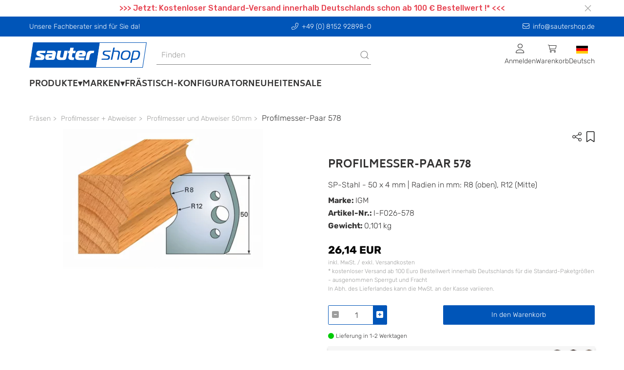

--- FILE ---
content_type: text/html; charset=UTF-8
request_url: https://www.sautershop.de/profilmesser-paar-578-i-f026-578
body_size: 16601
content:

                
                
                
                
    
                
<!doctype html>
<html lang="de">
<head>
    <meta charset="utf-8">
    <meta http-equiv="X-UA-Compatible" content="IE=edge">
    <meta content='width=device-width, initial-scale=1.0, maximum-scale=1.0, user-scalable=0' name='viewport'/>
    <meta name="viewport" content="width=device-width, initial-scale=1">
    <link rel="apple-touch-icon" sizes="57x57" href="/bundles/cms/img/apple-icon-57x57.png">
    <link rel="apple-touch-icon" sizes="60x60" href="/bundles/cms/img/apple-icon-60x60.png">
    <link rel="apple-touch-icon" sizes="72x72" href="/bundles/cms/img/apple-icon-72x72.png">
    <link rel="apple-touch-icon" sizes="76x76" href="/bundles/cms/img/apple-icon-76x76.png">
    <link rel="apple-touch-icon" sizes="114x114" href="/bundles/cms/img/apple-icon-114x114.png">
    <link rel="apple-touch-icon" sizes="120x120" href="/bundles/cms/img/apple-icon-120x120.png">
    <link rel="apple-touch-icon" sizes="144x144" href="/bundles/cms/img/apple-icon-144x144.png">
    <link rel="apple-touch-icon" sizes="152x152" href="/bundles/cms/img/apple-icon-152x152.png">
    <link rel="apple-touch-icon" sizes="180x180" href="/bundles/cms/img/apple-icon-180x180.png">
    <link rel="icon" type="image/png" sizes="192x192" href="/bundles/cms/img/android-icon-192x192.png">
    <link rel="icon" type="image/png" sizes="32x32" href="/bundles/cms/img/favicon-32x32.png">
    <link rel="icon" type="image/png" sizes="96x96" href="/bundles/cms/img/favicon-96x96.png">
    <link rel="icon" type="image/png" sizes="16x16" href="/bundles/cms/img/favicon-16x16.png">
    <link rel="manifest" href="/bundles/cms/img/manifest.json">
    <meta name="msapplication-TileColor" content="#ffffff">
    <meta name="msapplication-TileImage" content="/ms-icon-144x144.png">
    <meta name="theme-color" content="#ffffff">
    <link rel="shortcut icon" href="/bundles/cms/img/"/>

    
    

                            





    
    
                
                


    
    
        <title>Profilmesser für Fräsköpfe 50 mm aus SP-Stahl</title>
    <meta name="robots" content="index, follow, max-snippet: -1, max-image-preview: large, max-video-preview: -1" />
<meta name="description" content="Profilmesser-Paar 578 ✓ Fachshop für Werkzeuge zur Holzbearbeitung ✓ Persönliche Beratung ➤ Online im sautershop bestellen - I-F026-578" />


            <link rel="canonical" href="https://www.sautershop.de/profilmesser-paar-578-i-f026-578"/>
    
    
                
                            <link rel="alternate" hreflang="de" href="https://www.sautershop.de/profilmesser-paar-578-i-f026-578"/>
            

        
        
        <link href="/cache-buster-1733482506/dist/web.css" media="all" rel="stylesheet" type="text/css" />
<link href="/cache-buster-1733482523/bundles/cms/css/fa.all.min.css" media="screen" rel="stylesheet" type="text/css" />
<link href="/cache-buster-1733482523/bundles/cms/css/cookiehub.css" media="screen" rel="stylesheet" type="text/css" />
    
    
        <script>
    //<!--
    var baseUrl='https://www.sautershop.de';    //-->
</script>
    
    
<script>
    window.dataLayer = window.dataLayer || [];

                dataLayer.push( {"event":"view_item","ecommerce":{"currency":"EUR","value":21.97,"discount":0,"items":[{"item_name":"Profilmesser-Paar 578","item_id":"I-F026-578","price":26.14,"quantity":1,"item_brand":"IGM","item_category":"Shop","coupon":"Kein Coupon","discount":0,"currency":"EUR","productUrl":"https:\/\/www.sautershop.de\/profilmesser-paar-578-i-f026-578","imageUrl":"https:\/\/www.sautershop.de\/Artikel\/Artikelbilder\/IGM\/91339\/image-thumb__91339__Artikeldetail\/profilmesser_abweiser_F026-578.jpg","item_category2":"Fr\u00e4sen","item_category3":"Profilmesser + Abweiser","item_category4":"Profilmesser und Abweiser 50mm"}]}});

    </script>
<!-- Google Tag Manager -->
<script>(function(w,d,s,l,i){w[l]=w[l]||[];w[l].push({'gtm.start':
new Date().getTime(),event:'gtm.js'});var f=d.getElementsByTagName(s)[0],
j=d.createElement(s),dl=l!='dataLayer'?'&l='+l:'';j.async=true;j.src=
'https://www.googletagmanager.com/gtm.js?id='+i+dl;f.parentNode.insertBefore(j,f);
})(window,document,'script','dataLayer','GTM-M53GS86');</script>
<!-- End Google Tag Manager -->
<script>
    
            var _ptg = _ptg || {};
    _ptg.options = _ptg.options || {};

    
            
    </script>


    <script src="/bundles/pimcorecore/js/targeting.js" async></script></head>


<body class="">


<!-- Google Tag Manager (noscript) -->
<noscript><iframe src="https://www.googletagmanager.com/ns.html?id=GTM-M53GS86"
height="0" width="0" style="display:none;visibility:hidden"></iframe></noscript>
<!-- End Google Tag Manager (noscript) -->



    <header data-nosnippet>
        

    
    <div class="ws-banderole" style="background-color: #ffffff">
        <div class="uk-container uk-flex">
            <div class="uk-width-1-1 uk-position-relative">

                <p style="text-align: center;"><span style="color:#e64250;"><strong>&gt;&gt;&gt; Jetzt: Kostenloser Standard-Versand innerhalb Deutschlands schon ab 100 € Bestellwert !* &lt;&lt;&lt;</strong></span></p>


                <div class="uk-position-right uk-padding-small uk-padding-remove-vertical uk-flex">
                    <button id="banderole-close" type="button" uk-close></button>
                </div>
            </div>
        </div>
    </div>


        


    <div class="uk-position-relative">
        <div class="ws-sticky-header" uk-sticky="start: 100%; animation: uk-animation-slide-top; show-on-up: true;">

            <div class="uk-container uk-container-expand ws-head-bar uk-visible@m">
    <div class="uk-container ws-shop-header-content-container uk-margin-small-top uk-margin-small-bottom">
        <div class="uk-grid-medium" uk-grid>
            <div class="uk-width-1-1 uk-width-auto@s uk-text-center uk-text-left@s uk-margin-remove-top">
                Unsere Fachberater sind für Sie da!
            </div>
            <div class="uk-width-expand uk-text-center uk-margin-remove-top">
                <a class="ws-header-anchor" href="tel:+49 (0) 8152 92898-0" uk-tooltip="title: Anrufen"><i class="fa-light fa-phone-alt ws-icon-padding-right"></i>+49 (0) 8152 92898-0</a>
            </div>
            <div class="uk-width-1-1 uk-width-auto@s uk-text-center uk-text-right@s uk-margin-remove-top">
                <a class="ws-header-anchor" href="mailto:info@sautershop.de" uk-tooltip="title: Kontaktieren Sie uns"><i class="fa-light fa-envelope ws-icon-padding-right"></i>info@sautershop.de</a>
            </div>
        </div>
    </div>
</div>
    <div id="ws-mobile-nav" class="uk-modal-full uk-overflow-auto uk-background-muted" uk-modal>
    <div class="uk-modal-dialog uk-height-1-1">
        <button class="uk-modal-close-full uk-close-large" type="button" uk-close></button>
        <div class="uk-modal-body uk-padding-remove">
            <div>
            
    
<div id="navigation-app" data-rid="15"></div>



    <div class="ws-general-links-mobile uk-margin-medium-top uk-margin-small-left">
        <ul class="uk-margin-small-left uk-iconnav uk-iconnav-vertical">
            <li class="uk-margin-small-bottom">
                <a href="/cart" class="uk-text-uppercase uk-text-emphasis">
                    <span uk-icon="icon: cart"></span>
                    Warenkorb
                </a>
            </li>
            <li class="uk-margin-small-bottom">
                                    <a href="/user/login" class="uk-text-uppercase uk-text-emphasis">
                        <span uk-icon="icon: sign-in"></span>
                       Anmelden
                    </a>
                            </li>
                                        <li class="uk-margin-small-bottom">
                    <a
                        href="#"
                       title="das aktuelle Lieferland ist text.country-de"
                       class="uk-text-uppercase uk-text-emphasis">
                        <span
                            class="uk-background-cover uk-border-pill"
                            style="background-image: url('/bundles/pimcoreadmin/img/flags/countries/de.svg'); width: 20px; height: 20px;"
                            uk-icon=""
                        ></span>
                        de
                    </a>
                </li>
        </ul>
                
    </div>
            </div>
        </div>
    </div>
</div>            <div id="ws-shop-navbar" class="uk-container uk-container-expand ws-background-global">
    <div class="uk-container ws-shop-header-content-container">
        <div class="uk-grid-medium uk-flex uk-flex-middle" uk-grid>
            <div class="uk-width-auto">
                <div>
                    <a href="/" title="sautershop - zur Startseite" class="uk-navbar-item uk-logo">
    <picture id="ws-logo">
	<source srcset="/system/sauter_logo.svg 1x, /system/sauter_logo.svg 2x" width="241" height="52" type="image/svg+xml" />
	<img class="ws-logo" src="/system/sauter_logo.svg" width="241" height="52" alt="" loading="lazy" srcset="/system/sauter_logo.svg 1x, /system/sauter_logo.svg 2x" />
</picture>

</a>                </div>
            </div>
            <div class="uk-width-expand uk-text-center uk-visible@s">
                <div class="uk-visible@m">
                    <div class="uk-width-1-1" id="searchAutocomplete">
</div>                </div>
            </div>
            <div class="uk-width-expand uk-width-auto@s uk-height-max-small">
                    

<nav class="uk-navbar-container" uk-navbar>
    <div class="uk-navbar-right">
        <ul class="uk-navbar-nav uk-flex uk-flex-middle">
            <li>
                                    <div class="uk-cover-container">
                        <p class="uk-text-center uk-margin-remove">
                            <i class="fa-light fa-user fa-lg"></i><br />
                            <span class="uk-text-small uk-visible@m">
                                Anmelden
                            </span>
                        </p>
                        <a class="uk-position-cover"
                           title="Anmelden"
                           href="/user/login"></a>
                    </div>
                            </li>
            
            <li id="shop-cart-menu"></li>

            <li>
                <div class="uk-cover-container">
                    <p class="uk-text-center uk-margin-remove">
                        <img class="ws-flag"
                             src="/bundles/pimcoreadmin/img/flags/countries/de.svg"
                             alt="Deutsch">
                        <br />
                        <span class="uk-text-small uk-visible@m">Deutsch</span>
                    </p>
                    <a  class="uk-position-cover"
                        href="#"
                    ></a>
                </div>
                <div class="uk-navbar-dropdown uk-width-1-1 uk-width-1-2@m uk-width-1-3@l">
                    <div class="uk-text-medium uk-text-primary uk-text-uppercase">
                        Shopauswahl
                    </div>
                    <p>Bitte wählen Sie einen Shop aus.</p>
                    <ul class="uk-nav uk-navbar-dropdown-nav">
                        <li>
                            <a href="https://www.sautershop.com/en" class="uk-flex">
                                <img class="ws-flag" src="/bundles/pimcoreadmin/img/flags/countries/gb.svg">&nbsp;<span class="uk-text-capitalize">English</span>
                            </a>
                        </li>
                        <li>
                            <a href="https://www.sautershop.com/fr" class="uk-flex">
                                <img class="ws-flag" src="/bundles/pimcoreadmin/img/flags/countries/fr.svg">&nbsp;<span class="uk-text-capitalize">Français</span>
                            </a>
                        </li>
                        <li>
                            <a href="https://www.sautershop.it/" class="uk-flex">
                                <img class="ws-flag" src="/bundles/pimcoreadmin/img/flags/countries/it.svg">&nbsp;<span class="uk-text-capitalize">Italiano</span>
                            </a>
                        </li>
                    </ul>
                </div>
            </li>
        </ul>
    </div>
</nav>
            </div>
        </div>
    </div>
    <div class="uk-container ws-shop-header-content-container">
        <div class="uk-navbar-container ws-navbar-container" uk-navbar>
            <div class="uk-navbar-left uk-visible@m">
                

<nav class="uk-navbar-container ws-main-navigation" uk-navbar="mode: click;">
    <ul class="uk-navbar-nav">

        
                            
                                    <li>
                        <a class="nav-link has-submenu">Produkte</a>
                        <div uk-dropdown="boundary: !.ws-shop-header-content-container;target: !.ws-shop-header-content-container; stretch: true; flip: false; offset: -5" class="ws-dropdown-nav">
                            <div uk-grid>

                                <div class="uk-width-3-4">
                                    <div class="uk-child-width-1-2 uk-child-width-1-3@m uk-child-width-1-4@l uk-grid-match" uk-grid>
                                                                                                                                                                                                                                                                        <div class="uk-cover-container ws-dropdown-nav-item-container">
                                                <div class="uk-grid-small uk-child-width-1-1" uk-grid>
                                                    <div class="uk-text-uppercase ws-head-1">
                                                                                                                    Fräsen
                                                                                                            </div>

                                                                                                            <div class="uk-margin-remove-top ws-nav-category-desc">
                                                            <p>Oberfräsen, Frästische, Oberfräser, Oberfräsenlifte, Frässchablonen, ...</p>

                                                        </div>
                                                    
                                                </div>

                                                <a href="/fraesen/" class="nav-link uk-position-cover" uk-toggle="target: #nav-thumbnail-23-category-92576; mode: hover"></a>
                                            </div>
                                                                                                                                                                                                                                                                        <div class="uk-cover-container ws-dropdown-nav-item-container">
                                                <div class="uk-grid-small uk-child-width-1-1" uk-grid>
                                                    <div class="uk-text-uppercase ws-head-1">
                                                                                                                    Sägen
                                                                                                            </div>

                                                                                                            <div class="uk-margin-remove-top ws-nav-category-desc">
                                                            <p>Kreissägeblätter, Handkreissägen, Tischsägen, Führungsschienen, ...</p>

                                                        </div>
                                                    
                                                </div>

                                                <a href="/saegen/" class="nav-link uk-position-cover" uk-toggle="target: #nav-thumbnail-23-category-92577; mode: hover"></a>
                                            </div>
                                                                                                                                                                                                                                                                        <div class="uk-cover-container ws-dropdown-nav-item-container">
                                                <div class="uk-grid-small uk-child-width-1-1" uk-grid>
                                                    <div class="uk-text-uppercase ws-head-1">
                                                                                                                    Bohren
                                                                                                            </div>

                                                                                                            <div class="uk-margin-remove-top ws-nav-category-desc">
                                                            <p>Holzbohrer, Bohrschablonen, Lochsägen, Akkuschrauber, Schrauben, ...</p>

                                                        </div>
                                                    
                                                </div>

                                                <a href="/bohren-und-schrauben/" class="nav-link uk-position-cover" uk-toggle="target: #nav-thumbnail-23-category-92578; mode: hover"></a>
                                            </div>
                                                                                                                                                                                                                                                                        <div class="uk-cover-container ws-dropdown-nav-item-container">
                                                <div class="uk-grid-small uk-child-width-1-1" uk-grid>
                                                    <div class="uk-text-uppercase ws-head-1">
                                                                                                                    CNC
                                                                                                            </div>

                                                                                                            <div class="uk-margin-remove-top ws-nav-category-desc">
                                                            <p>Fräsen, Fräser, Software, CNC-Zubehör, Laser Cutter, Online-Demos, ...</p>

                                                        </div>
                                                    
                                                </div>

                                                <a href="/cnc/" class="nav-link uk-position-cover" uk-toggle="target: #nav-thumbnail-23-category-92579; mode: hover"></a>
                                            </div>
                                                                                                                                                                                                                                                                        <div class="uk-cover-container ws-dropdown-nav-item-container">
                                                <div class="uk-grid-small uk-child-width-1-1" uk-grid>
                                                    <div class="uk-text-uppercase ws-head-1">
                                                                                                                    Oberflächen-bearbeitung
                                                                                                            </div>

                                                                                                            <div class="uk-margin-remove-top ws-nav-category-desc">
                                                            <p>Schleifen, Hobeln, Polieren, Epoxidharz, Arbortech</p>

                                                        </div>
                                                    
                                                </div>

                                                <a href="/oberflaechenbearbeitung/" class="nav-link uk-position-cover" uk-toggle="target: #nav-thumbnail-23-category-695734; mode: hover"></a>
                                            </div>
                                                                                                                                                                                                                                                                        <div class="uk-cover-container ws-dropdown-nav-item-container">
                                                <div class="uk-grid-small uk-child-width-1-1" uk-grid>
                                                    <div class="uk-text-uppercase ws-head-1">
                                                                                                                    Festool
                                                                                                            </div>

                                                                                                            <div class="uk-margin-remove-top ws-nav-category-desc">
                                                            <p>Akku-Produkte, Fräsen, Sägen, Schleifer, Bohrer, Sauger, Systainer, ...</p>

                                                        </div>
                                                    
                                                </div>

                                                <a href="/festool-alle-festool-artikel/" class="nav-link uk-position-cover" uk-toggle="target: #nav-thumbnail-23-category-92603; mode: hover"></a>
                                            </div>
                                                                                                                                                                                                                                                                        <div class="uk-cover-container ws-dropdown-nav-item-container">
                                                <div class="uk-grid-small uk-child-width-1-1" uk-grid>
                                                    <div class="uk-text-uppercase ws-head-1">
                                                                                                                    Hobeln
                                                                                                            </div>

                                                                                                            <div class="uk-margin-remove-top ws-nav-category-desc">
                                                            <p>Holzhobel, Metallhobel, Elektrohobel, Abrichthobel, Dickenhobel, ...</p>

                                                        </div>
                                                    
                                                </div>

                                                <a href="/hobeln/" class="nav-link uk-position-cover" uk-toggle="target: #nav-thumbnail-23-category-96404; mode: hover"></a>
                                            </div>
                                                                                                                                                                                                                                                                        <div class="uk-cover-container ws-dropdown-nav-item-container">
                                                <div class="uk-grid-small uk-child-width-1-1" uk-grid>
                                                    <div class="uk-text-uppercase ws-head-1">
                                                                                                                    Schleifen
                                                                                                            </div>

                                                                                                            <div class="uk-margin-remove-top ws-nav-category-desc">
                                                            <p>Schleifmaschinen, Schwingschleifer, Bandschleifer, Schleifmittel, ...</p>

                                                        </div>
                                                    
                                                </div>

                                                <a href="/schleifen/" class="nav-link uk-position-cover" uk-toggle="target: #nav-thumbnail-23-category-96403; mode: hover"></a>
                                            </div>
                                                                                                                                                                                                                                                                        <div class="uk-cover-container ws-dropdown-nav-item-container">
                                                <div class="uk-grid-small uk-child-width-1-1" uk-grid>
                                                    <div class="uk-text-uppercase ws-head-1">
                                                                                                                    Spannen
                                                                                                            </div>

                                                                                                            <div class="uk-margin-remove-top ws-nav-category-desc">
                                                            <p>Schraubzwingen, Korpuszwingen, Spannsysteme, Klemmen, ...</p>

                                                        </div>
                                                    
                                                </div>

                                                <a href="/spannwerkzeug/" class="nav-link uk-position-cover" uk-toggle="target: #nav-thumbnail-23-category-92581; mode: hover"></a>
                                            </div>
                                                                                                                                                                                                                                                                        <div class="uk-cover-container ws-dropdown-nav-item-container">
                                                <div class="uk-grid-small uk-child-width-1-1" uk-grid>
                                                    <div class="uk-text-uppercase ws-head-1">
                                                                                                                    Schärfen
                                                                                                            </div>

                                                                                                            <div class="uk-margin-remove-top ws-nav-category-desc">
                                                            <p>Schleifmaschinen, Schärfsysteme/-steine&nbsp;</p>

                                                        </div>
                                                    
                                                </div>

                                                <a href="/schaerfen/" class="nav-link uk-position-cover" uk-toggle="target: #nav-thumbnail-23-category-92763; mode: hover"></a>
                                            </div>
                                                                                                                                                                                                                                                                        <div class="uk-cover-container ws-dropdown-nav-item-container">
                                                <div class="uk-grid-small uk-child-width-1-1" uk-grid>
                                                    <div class="uk-text-uppercase ws-head-1">
                                                                                                                    Messen
                                                                                                            </div>

                                                                                                            <div class="uk-margin-remove-top ws-nav-category-desc">
                                                            <p>Anreißwerkzeuge, Streichmaße, Markierstifte, Lehren, Schmiegen, ...</p>

                                                        </div>
                                                    
                                                </div>

                                                <a href="/messwerkzeug/" class="nav-link uk-position-cover" uk-toggle="target: #nav-thumbnail-23-category-92582; mode: hover"></a>
                                            </div>
                                                                                                                                                                                                                                                                        <div class="uk-cover-container ws-dropdown-nav-item-container">
                                                <div class="uk-grid-small uk-child-width-1-1" uk-grid>
                                                    <div class="uk-text-uppercase ws-head-1">
                                                                                                                    Saugen
                                                                                                            </div>

                                                                                                            <div class="uk-margin-remove-top ws-nav-category-desc">
                                                            <p>Industriesauger, Absauganlage, Saugschläuche, Rohre, Adapter, Muffen, ...</p>

                                                        </div>
                                                    
                                                </div>

                                                <a href="/industriesauger-und-werkstattsauger/" class="nav-link uk-position-cover" uk-toggle="target: #nav-thumbnail-23-category-92584; mode: hover"></a>
                                            </div>
                                                                                                                                                                                                                                                                        <div class="uk-cover-container ws-dropdown-nav-item-container">
                                                <div class="uk-grid-small uk-child-width-1-1" uk-grid>
                                                    <div class="uk-text-uppercase ws-head-1">
                                                                                                                    Werkstatt
                                                                                                            </div>

                                                                                                            <div class="uk-margin-remove-top ws-nav-category-desc">
                                                            <p>Multifunktionstische, Werkbänke, Handwerkzeuge, Beschläge, Leime, ...</p>

                                                        </div>
                                                    
                                                </div>

                                                <a href="/werkstatt/" class="nav-link uk-position-cover" uk-toggle="target: #nav-thumbnail-23-category-92586; mode: hover"></a>
                                            </div>
                                                                                                                                                                                                                                                                        <div class="uk-cover-container ws-dropdown-nav-item-container">
                                                <div class="uk-grid-small uk-child-width-1-1" uk-grid>
                                                    <div class="uk-text-uppercase ws-head-1">
                                                                                                                    Sicherheit
                                                                                                            </div>

                                                                                                            <div class="uk-margin-remove-top ws-nav-category-desc">
                                                            <p>Anti-Rutschmittel, Atem- &amp; Gesichtsschutz</p>

                                                        </div>
                                                    
                                                </div>

                                                <a href="/sicherheit/" class="nav-link uk-position-cover" uk-toggle="target: #nav-thumbnail-23-category-92585; mode: hover"></a>
                                            </div>
                                                                                                                                                                                                                                                                        <div class="uk-cover-container ws-dropdown-nav-item-container">
                                                <div class="uk-grid-small uk-child-width-1-1" uk-grid>
                                                    <div class="uk-text-uppercase ws-head-1">
                                                                                                                    Bücher
                                                                                                            </div>

                                                                                                            <div class="uk-margin-remove-top ws-nav-category-desc">
                                                            <p>Kataloge &amp; Fachbücher</p>

                                                        </div>
                                                    
                                                </div>

                                                <a href="/kataloge-fachbuecher-holzbearbeitung/" class="nav-link uk-position-cover" uk-toggle="target: #nav-thumbnail-23-category-92587; mode: hover"></a>
                                            </div>
                                                                                                                                                                                                                                                                        <div class="uk-cover-container ws-dropdown-nav-item-container">
                                                <div class="uk-grid-small uk-child-width-1-1" uk-grid>
                                                    <div class="uk-text-uppercase ws-head-1">
                                                                                                                    Problemlöser
                                                                                                            </div>

                                                                                                            <div class="uk-margin-remove-top ws-nav-category-desc">
                                                            <p>Clevere Hilfsmittel, die in keiner Werkstatt fehlen sollten...</p>

                                                        </div>
                                                    
                                                </div>

                                                <a href="/problemloeser/" class="nav-link uk-position-cover" uk-toggle="target: #nav-thumbnail-23-category-92619; mode: hover"></a>
                                            </div>
                                                                            </div>
                                </div>

                                <div class="uk-width-1-4 uk-position-relative">

                                    
                                                                            <div
                                            class="uk-background-contain uk-height-1-1 uk-position-top uk-background-default"
                                            data-src="/Kategorien/NavigationImage/139044/image-thumb__139044__CategoryNavThumbnail/shop.jpg"
                                            uk-img
                                        ></div>
                                    
                                    
                                        <div
                                            class="uk-background-contain uk-height-1-1 uk-position-top uk-background-default"

                                                                                                data-src="/Kategorien/NavigationImage/138970/image-thumb__138970__CategoryNavThumbnail/fraesen.jpg"
                                            
                                            id="nav-thumbnail-23-category-92576"
                                            uk-img
                                            hidden
                                        ></div>

                                    
                                        <div
                                            class="uk-background-contain uk-height-1-1 uk-position-top uk-background-default"

                                                                                                data-src="/Kategorien/NavigationImage/138982/image-thumb__138982__CategoryNavThumbnail/saegen.jpg"
                                            
                                            id="nav-thumbnail-23-category-92577"
                                            uk-img
                                            hidden
                                        ></div>

                                    
                                        <div
                                            class="uk-background-contain uk-height-1-1 uk-position-top uk-background-default"

                                                                                                data-src="/Kategorien/NavigationImage/138988/image-thumb__138988__CategoryNavThumbnail/bohren.jpg"
                                            
                                            id="nav-thumbnail-23-category-92578"
                                            uk-img
                                            hidden
                                        ></div>

                                    
                                        <div
                                            class="uk-background-contain uk-height-1-1 uk-position-top uk-background-default"

                                                                                                data-src="/Kategorien/NavigationImage/138990/image-thumb__138990__CategoryNavThumbnail/cnc.jpg"
                                            
                                            id="nav-thumbnail-23-category-92579"
                                            uk-img
                                            hidden
                                        ></div>

                                    
                                        <div
                                            class="uk-background-contain uk-height-1-1 uk-position-top uk-background-default"

                                                                                                data-src="/Kategorien/NavigationImage/193099/image-thumb__193099__CategoryNavThumbnail/oberflaechenbearbeitung.jpg"
                                            
                                            id="nav-thumbnail-23-category-695734"
                                            uk-img
                                            hidden
                                        ></div>

                                    
                                        <div
                                            class="uk-background-contain uk-height-1-1 uk-position-top uk-background-default"

                                                                                                data-src="/Kategorien/NavigationImage/138972/image-thumb__138972__CategoryNavThumbnail/festool.jpg"
                                            
                                            id="nav-thumbnail-23-category-92603"
                                            uk-img
                                            hidden
                                        ></div>

                                    
                                        <div
                                            class="uk-background-contain uk-height-1-1 uk-position-top uk-background-default"

                                                                                                data-src="/Kategorien/NavigationImage/138992/image-thumb__138992__CategoryNavThumbnail/hobeln.jpg"
                                            
                                            id="nav-thumbnail-23-category-96404"
                                            uk-img
                                            hidden
                                        ></div>

                                    
                                        <div
                                            class="uk-background-contain uk-height-1-1 uk-position-top uk-background-default"

                                                                                                data-src="/Kategorien/NavigationImage/138994/image-thumb__138994__CategoryNavThumbnail/schleifen.jpg"
                                            
                                            id="nav-thumbnail-23-category-96403"
                                            uk-img
                                            hidden
                                        ></div>

                                    
                                        <div
                                            class="uk-background-contain uk-height-1-1 uk-position-top uk-background-default"

                                                                                                data-src="/Kategorien/NavigationImage/138996/image-thumb__138996__CategoryNavThumbnail/spannwerkzeug.jpg"
                                            
                                            id="nav-thumbnail-23-category-92581"
                                            uk-img
                                            hidden
                                        ></div>

                                    
                                        <div
                                            class="uk-background-contain uk-height-1-1 uk-position-top uk-background-default"

                                                                                                data-src="/Kategorien/Bild/147957/image-thumb__147957__CategoryNavThumbnail/vorrichtung-tormek-tm-422015.jpg"
                                            
                                            id="nav-thumbnail-23-category-92763"
                                            uk-img
                                            hidden
                                        ></div>

                                    
                                        <div
                                            class="uk-background-contain uk-height-1-1 uk-position-top uk-background-default"

                                                                                                data-src="/Kategorien/NavigationImage/139000/image-thumb__139000__CategoryNavThumbnail/messwerkzeug.jpg"
                                            
                                            id="nav-thumbnail-23-category-92582"
                                            uk-img
                                            hidden
                                        ></div>

                                    
                                        <div
                                            class="uk-background-contain uk-height-1-1 uk-position-top uk-background-default"

                                                                                                data-src="/Kategorien/NavigationImage/139006/image-thumb__139006__CategoryNavThumbnail/saugen.jpg"
                                            
                                            id="nav-thumbnail-23-category-92584"
                                            uk-img
                                            hidden
                                        ></div>

                                    
                                        <div
                                            class="uk-background-contain uk-height-1-1 uk-position-top uk-background-default"

                                                                                                data-src="/Kategorien/NavigationImage/139008/image-thumb__139008__CategoryNavThumbnail/werkstatt.jpg"
                                            
                                            id="nav-thumbnail-23-category-92586"
                                            uk-img
                                            hidden
                                        ></div>

                                    
                                        <div
                                            class="uk-background-contain uk-height-1-1 uk-position-top uk-background-default"

                                                                                                data-src="/Kategorien/NavigationImage/139014/image-thumb__139014__CategoryNavThumbnail/sicherheit.jpg"
                                            
                                            id="nav-thumbnail-23-category-92585"
                                            uk-img
                                            hidden
                                        ></div>

                                    
                                        <div
                                            class="uk-background-contain uk-height-1-1 uk-position-top uk-background-default"

                                                                                                data-src="/Kategorien/NavigationImage/139016/image-thumb__139016__CategoryNavThumbnail/buecher.jpg"
                                            
                                            id="nav-thumbnail-23-category-92587"
                                            uk-img
                                            hidden
                                        ></div>

                                    
                                        <div
                                            class="uk-background-contain uk-height-1-1 uk-position-top uk-background-default"

                                                                                                data-src="/Kategorien/NavigationImage/139018/image-thumb__139018__CategoryNavThumbnail/problemloeser.jpg"
                                            
                                            id="nav-thumbnail-23-category-92619"
                                            uk-img
                                            hidden
                                        ></div>

                                    
                                </div>

                            </div>
                        </div>
                    </li>
                
                    
                            
                
                                            <li>
                            <a class="nav-link has-submenu">Marken</a>

                            <div
    uk-dropdown="boundary: !.ws-shop-header-content-container;target: !.ws-shop-header-content-container; stretch: true; flip: false; offset: -5"
    class="ws-dropdown-nav ws-brand-flyout">
    <div uk-grid>

        <div class="uk-width-3-5 ws-brand-flyout__top-brand-grid">
            <h5>
                Unsere Top-Marken:
            </h5>
            <div class="uk-child-width-1-5 uk-grid-match" uk-grid>
                                    <a href="/marke/Festool">
                                                    <picture >
	<source srcset="/_default_upload_bucket/logo-festool_1.svg 1x" width="348" height="45" type="image/svg+xml" />
	<source srcset="/_default_upload_bucket/logo-festool_1.svg 1x" width="348" height="45" type="image/svg+xml" />
	<source srcset="/_default_upload_bucket/logo-festool_1.svg 1x" width="348" height="45" type="image/svg+xml" />
	<img class="ws-brand-overview__top-brand-img uk-align-center" src="/_default_upload_bucket/logo-festool_1.svg" width="348" height="45" alt="" loading="lazy" srcset="/_default_upload_bucket/logo-festool_1.svg 1x" />
</picture>

                            <div class="uk-flex uk-flex-center">
                                Festool
                            </div>
                                            </a>
                                    <a href="/marke/MAFELL">
                                                    <picture >
	<source srcset="/Marken/78597/image-thumb__78597__TopMarkenUebersichtLogo/Mafell%20logo.avif 1x, /Marken/78597/image-thumb__78597__TopMarkenUebersichtLogo/Mafell%20logo@2x.avif 2x" width="155" height="45" type="image/avif" />
	<source srcset="/Marken/78597/image-thumb__78597__TopMarkenUebersichtLogo/Mafell%20logo.webp 1x, /Marken/78597/image-thumb__78597__TopMarkenUebersichtLogo/Mafell%20logo@2x.webp 2x" width="155" height="45" type="image/webp" />
	<source srcset="/Marken/78597/image-thumb__78597__TopMarkenUebersichtLogo/Mafell%20logo.png 1x, /Marken/78597/image-thumb__78597__TopMarkenUebersichtLogo/Mafell%20logo@2x.png 2x" width="155" height="45" type="image/png" />
	<img class="ws-brand-overview__top-brand-img uk-align-center" src="/Marken/78597/image-thumb__78597__TopMarkenUebersichtLogo/Mafell%20logo.png" width="155" height="45" alt="" loading="lazy" srcset="/Marken/78597/image-thumb__78597__TopMarkenUebersichtLogo/Mafell%20logo.png 1x, /Marken/78597/image-thumb__78597__TopMarkenUebersichtLogo/Mafell%20logo@2x.png 2x" />
</picture>

                            <div class="uk-flex uk-flex-center">
                                MAFELL
                            </div>
                                            </a>
                                    <a href="/marke/Kreg">
                                                    <picture >
	<source srcset="/_default_upload_bucket/logo-kreg.svg 1x" width="143" height="45" type="image/svg+xml" />
	<source srcset="/_default_upload_bucket/logo-kreg.svg 1x" width="143" height="45" type="image/svg+xml" />
	<source srcset="/_default_upload_bucket/logo-kreg.svg 1x" width="143" height="45" type="image/svg+xml" />
	<img class="ws-brand-overview__top-brand-img uk-align-center" src="/_default_upload_bucket/logo-kreg.svg" width="143" height="45" alt="" loading="lazy" srcset="/_default_upload_bucket/logo-kreg.svg 1x" />
</picture>

                            <div class="uk-flex uk-flex-center">
                                Kreg
                            </div>
                                            </a>
                                    <a href="/marke/Freud">
                                                    <picture >
	<source srcset="/_default_upload_bucket/logo-freud_2.svg 1x" width="137" height="45" type="image/svg+xml" />
	<source srcset="/_default_upload_bucket/logo-freud_2.svg 1x" width="137" height="45" type="image/svg+xml" />
	<source srcset="/_default_upload_bucket/logo-freud_2.svg 1x" width="137" height="45" type="image/svg+xml" />
	<img class="ws-brand-overview__top-brand-img uk-align-center" src="/_default_upload_bucket/logo-freud_2.svg" width="137" height="45" alt="" loading="lazy" srcset="/_default_upload_bucket/logo-freud_2.svg 1x" />
</picture>

                            <div class="uk-flex uk-flex-center">
                                Freud
                            </div>
                                            </a>
                                    <a href="/marke/Woodpeckers">
                                                    <picture >
	<source srcset="/_default_upload_bucket/logo-woodpeckers.svg 1x" width="268" height="45" type="image/svg+xml" />
	<source srcset="/_default_upload_bucket/logo-woodpeckers.svg 1x" width="268" height="45" type="image/svg+xml" />
	<source srcset="/_default_upload_bucket/logo-woodpeckers.svg 1x" width="268" height="45" type="image/svg+xml" />
	<img class="ws-brand-overview__top-brand-img uk-align-center" src="/_default_upload_bucket/logo-woodpeckers.svg" width="268" height="45" alt="" loading="lazy" srcset="/_default_upload_bucket/logo-woodpeckers.svg 1x" />
</picture>

                            <div class="uk-flex uk-flex-center">
                                Woodpeckers
                            </div>
                                            </a>
                            </div>
        </div>

        <div class="uk-width-2-5 uk-position-relative">

            <h5>
                Ausgewählte Marken:
            </h5>

            <div>
                <div class="uk-grid-divider" uk-grid>

                    
                                            <div class="uk-width-1-3 ws-brand-flyout--selected-brand">

                                                            <div class="ws-pt-1 ws-pb-1">
                                    <a href="/marke/Arbortech" class="uk-text-small ">
                                        Arbortech
                                    </a>
                                </div>
                                                            <div class="ws-pt-1 ws-pb-1">
                                    <a href="/marke/BESSEY" class="uk-text-small ">
                                        BESSEY
                                    </a>
                                </div>
                                                            <div class="ws-pt-1 ws-pb-1">
                                    <a href="/marke/BORA" class="uk-text-small ">
                                        BORA
                                    </a>
                                </div>
                                                            <div class="ws-pt-1 ws-pb-1">
                                    <a href="/marke/Bosch" class="uk-text-small ">
                                        Bosch
                                    </a>
                                </div>
                                                            <div class="ws-pt-1 ws-pb-1">
                                    <a href="/marke/DeWALT" class="uk-text-small ">
                                        DeWALT
                                    </a>
                                </div>
                            
                        </div>
                                            <div class="uk-width-1-3 ws-brand-flyout--selected-brand">

                                                            <div class="ws-pt-1 ws-pb-1">
                                    <a href="/marke/ENT" class="uk-text-small ">
                                        ENT
                                    </a>
                                </div>
                                                            <div class="ws-pt-1 ws-pb-1">
                                    <a href="/marke/FAMAG" class="uk-text-small ">
                                        FAMAG
                                    </a>
                                </div>
                                                            <div class="ws-pt-1 ws-pb-1">
                                    <a href="/marke/Laguna" class="uk-text-small ">
                                        Laguna
                                    </a>
                                </div>
                                                            <div class="ws-pt-1 ws-pb-1">
                                    <a href="/marke/Lamello" class="uk-text-small ">
                                        Lamello
                                    </a>
                                </div>
                                                            <div class="ws-pt-1 ws-pb-1">
                                    <a href="/marke/Makita" class="uk-text-small ">
                                        Makita
                                    </a>
                                </div>
                            
                        </div>
                                            <div class="uk-width-1-3 ws-brand-flyout--selected-brand">

                                                            <div class="ws-pt-1 ws-pb-1">
                                    <a href="/marke/MEKANIKA" class="uk-text-small ">
                                        MEKANIKA
                                    </a>
                                </div>
                                                            <div class="ws-pt-1 ws-pb-1">
                                    <a href="/marke/MICROJIG" class="uk-text-small ">
                                        MICROJIG
                                    </a>
                                </div>
                                                            <div class="ws-pt-1 ws-pb-1">
                                    <a href="/marke/RUWI" class="uk-text-small ">
                                        RUWI
                                    </a>
                                </div>
                                                            <div class="ws-pt-1 ws-pb-1">
                                    <a href="/marke/sauter" class="uk-text-small ">
                                        sauter
                                    </a>
                                </div>
                                                            <div class="ws-pt-1 ws-pb-1">
                                    <a href="/marke/Trend" class="uk-text-small ">
                                        Trend
                                    </a>
                                </div>
                            
                        </div>
                                    </div>
            </div>

        </div>

    </div>

    <div class="ws-brand-flyout__horizontal-divider ws-mt-4 ws-mb-3"></div>

    <div class="ws-brand-flyout__footer uk-flex uk-flex-right uk-flex-middle">
        <a href="/unsere-marken">
            Alle Marken ansehen
        </a>
    </div>
</div>                        </li>
                    
                
                    
                            
                
                                            <li>
                            <a id="pimcore-navigation-renderer-menu-183" title="Frästisch-Konfigurator" class=" main" href="/configurator/fraestisch">Frästisch-Konfigurator</a>
                        </li>
                    
                
                    
                            
                
                                            <li>
                            <a id="pimcore-navigation-renderer-menu-73" title="Neuheiten" class=" main" href="/neu-im-shop/">Neuheiten</a>
                        </li>
                    
                
                    
                            
                
                                            <li>
                            <a id="pimcore-navigation-renderer-menu-75" title="Sale" class=" main" href="/fundgrube/">Sale</a>
                        </li>
                    
                
                    
                    
                    
                    
                    
                    
                    
                    
                    
                    
                    
                    
                    
                    
                    
                    
                    
                    
                    
                    
                    
                    
                    
                    
                    
                    
                    
                    
                    
                    
                    
                    
                    
                    
                    
    </ul>
</nav>

            </div>
            <div class="uk-hidden@m uk-grid-small uk-margin-small-top uk-width-1-1" uk-grid>
                <div id="mobile-nav-toggle" class="uk-width-auto">
                    <a id="ws-navigation-toggle" uk-toggle href="#ws-mobile-nav">
                        <i class="fa-light fa-bars"></i>
                    </a>
                </div>
                <div class="uk-width-expand">
                    <div class="uk-width-1-1" id="searchAutocompleteMobile">
</div>                </div>
            </div>
        </div>
    </div>
</div>
        </div>
        
    
        <div class="uk-container uk-container-expand ws-background-global">

            <div class="uk-container ws-shop-section-content-container">

                <ul class="uk-breadcrumb uk-visible@m uk-margin-small-bottom uk-margin-small-top">

                    
                        <li>

                                                            <a href="/fraesen/">
                            
                            Fräsen

                                                            </a>
                            
                        </li>

                    
                        <li>

                                                            <a href="/profilmesser-abweiser/">
                            
                            Profilmesser + Abweiser

                                                            </a>
                            
                        </li>

                    
                        <li>

                                                            <a href="/profilmesser-abweiser/profilmesser-und-abweiser-50mm/">
                            
                            Profilmesser und Abweiser 50mm

                                                            </a>
                            
                        </li>

                    
                        <li>

                            
                            Profilmesser-Paar 578

                            
                        </li>

                    
                </ul>

                <div class="uk-hidden@m ws-breadcrumb-mobile uk-padding-remove" uk-grid>

                    
                        
                            <div class="uk-width-auto ws-breadcrumb-mobile-first uk-padding-remove-left">
                                <a href="/fraesen/" class="ws-breadcrumb-mobile-item">
                                    Fräsen
                                </a>
                            </div>

                            <div class="uk-width-expand ws-breadcrumb-mobile-rest uk-text-left">

                                            
                        
                                                            <a href="/profilmesser-abweiser/" class="ws-breadcrumb-mobile-item">
                            
                            Profilmesser + Abweiser

                            
                                </a>
                                                                        
                        
                                                            <a href="/profilmesser-abweiser/profilmesser-und-abweiser-50mm/" class="ws-breadcrumb-mobile-item">
                            
                            Profilmesser und Abweiser 50mm

                            
                                </a>
                                                                        
                        
                                                            <span class="ws-breadcrumb-mobile-item ws-breadcrumb-mobile-item-last">
                            
                            Profilmesser-Paar 578

                                                                </span>
                                </div>
                                                                                        </div>
            </div>
        </div>

    

    </div>


    </header>


<main>
                        

<section class="uk-section ws-shop-section uk-container-expand    uk-padding-remove-top" uk-scrollspy="cls: ws-sticky-inactive; margin: -100px; repeat: true">
    <div class="uk-container ">
        
    
    <div class="uk-grid-collapse ws-product-detailinformation uk-padding-remove-bottom" uk-grid>

        <div class="uk-width-1-1 ws-shop-content">

            <div class="uk-grid-large" uk-grid>

                <div class="uk-width-1-1 uk-width-1-2@m uk-position-relative">
                    <span
                        class="ws-bookmark-me uk-position-top-right uk-position-z-index uk-hidden@m"
                        data-pid="46260"
                        data-in-wishlist="0"
                    ></span>

                                                                                            <div uk-slideshow="animation: fade; ratio: 5:3; draggable: false;">
    <div class="uk-position-relative ws-product-image__slider">
                <div class="uk-slider-container">
            <ul class="uk-slideshow-items uk-margin-small-bottom " uk-height-match uk-lightbox>
                                                            <li class="uk-text-center" >
                            <a href="/Artikel/Artikelbilder/IGM/91339/image-thumb__91339__Artikeldetail/profilmesser_abweiser_F026-578.jpg" title="zum Vergrößern anklicken">
                                <picture >
	<source srcset="/Artikel/Artikelbilder/IGM/91339/image-thumb__91339__ArtikelSlide/profilmesser_abweiser_F026-578.avif 1x, /Artikel/Artikelbilder/IGM/91339/image-thumb__91339__ArtikelSlide/profilmesser_abweiser_F026-578@2x.avif 2x" width="450" height="276" type="image/avif" />
	<source srcset="/Artikel/Artikelbilder/IGM/91339/image-thumb__91339__ArtikelSlide/profilmesser_abweiser_F026-578.webp 1x, /Artikel/Artikelbilder/IGM/91339/image-thumb__91339__ArtikelSlide/profilmesser_abweiser_F026-578@2x.webp 2x" width="450" height="276" type="image/webp" />
	<source srcset="/Artikel/Artikelbilder/IGM/91339/image-thumb__91339__ArtikelSlide/profilmesser_abweiser_F026-578.jpg 1x, /Artikel/Artikelbilder/IGM/91339/image-thumb__91339__ArtikelSlide/profilmesser_abweiser_F026-578@2x.jpg 2x" width="450" height="276" type="image/jpeg" />
	<img loading="eager" class="uk-width-1-1 uk-height-1-1" src="/Artikel/Artikelbilder/IGM/91339/image-thumb__91339__ArtikelSlide/profilmesser_abweiser_F026-578.jpg" width="450" height="276" alt="Profilmesser-Paar 578 - sautershop" title="Profilmesser-Paar 578 - sautershop" srcset="/Artikel/Artikelbilder/IGM/91339/image-thumb__91339__ArtikelSlide/profilmesser_abweiser_F026-578.jpg 1x, /Artikel/Artikelbilder/IGM/91339/image-thumb__91339__ArtikelSlide/profilmesser_abweiser_F026-578@2x.jpg 2x" />
</picture>

                            </a>
                        </li>
                                                                        </ul>
        </div>
    </div>
            <div class="uk-position-relative uk-margin-large-bottom uk-margin-small-top">
        <div
            class="uk-padding-remove uk-slider-container-offset uk-margin-small-bottom"
                    >
            <div
                id="productSlider"
                class="uk-slider-container ws-product-image__navigation" data-slider-count="4">
                <ul class="ws-image-nav uk-thumbnav uk-slider-items uk-child-width-1-4 uk-grid-match" uk-grid="">
                                                                                            <li class="uk-padding-removex uk-link" uk-slideshow-item="0">
                                <div class="uk-card uk-card-default uk-card-hover">
                                    <div class="uk-card-media-top">
                                        <a href="#">
                                            <picture >
	<source srcset="/Artikel/Artikelbilder/IGM/91339/image-thumb__91339__ArtikeldetailPreview/profilmesser_abweiser_F026-578.avif 1x, /Artikel/Artikelbilder/IGM/91339/image-thumb__91339__ArtikeldetailPreview/profilmesser_abweiser_F026-578@2x.avif 2x" width="100" height="61" type="image/avif" />
	<source srcset="/Artikel/Artikelbilder/IGM/91339/image-thumb__91339__ArtikeldetailPreview/profilmesser_abweiser_F026-578.webp 1x, /Artikel/Artikelbilder/IGM/91339/image-thumb__91339__ArtikeldetailPreview/profilmesser_abweiser_F026-578@2x.webp 2x" width="100" height="61" type="image/webp" />
	<source srcset="/Artikel/Artikelbilder/IGM/91339/image-thumb__91339__ArtikeldetailPreview/profilmesser_abweiser_F026-578.jpg 1x, /Artikel/Artikelbilder/IGM/91339/image-thumb__91339__ArtikeldetailPreview/profilmesser_abweiser_F026-578@2x.jpg 2x" width="100" height="61" type="image/jpeg" />
	<img src="/Artikel/Artikelbilder/IGM/91339/image-thumb__91339__ArtikeldetailPreview/profilmesser_abweiser_F026-578.jpg" width="100" height="61" alt="Profilmesser-Paar 578 - sautershop" title="Profilmesser-Paar 578 - sautershop" loading="lazy" srcset="/Artikel/Artikelbilder/IGM/91339/image-thumb__91339__ArtikeldetailPreview/profilmesser_abweiser_F026-578.jpg 1x, /Artikel/Artikelbilder/IGM/91339/image-thumb__91339__ArtikeldetailPreview/profilmesser_abweiser_F026-578@2x.jpg 2x" />
</picture>

                                        </a>
                                    </div>
                                </div>
                            </li>
                                                                                                                    </ul>
            </div>
                    </div>
    </div>

</div>
<script>
    document.addEventListener('DOMContentLoaded', function () {
        const modelViewer = document.getElementById('model-viewer');
        if (modelViewer) {
            modelViewer.addEventListener('mousedown', function (event) {
                event.stopPropagation();
            }, false);
            modelViewer.addEventListener('touchstart', function (event) {
                event.stopPropagation();
                console.log('touchstart')
            }, false);
        }

        let page = 0;

        const sliderContainer = document.querySelector('#productSlider');
        const sliderItems = document.querySelector('.uk-slider-items');
        const prevButton = document.querySelector('.uk-slidenav-previous');
        const nextButton = document.querySelector('.uk-slidenav-next');

        prevButton.addEventListener('click', function(e) {
            e.preventDefault();
            moveSlider(1);
        });

        nextButton.addEventListener('click', function(e) {
            e.preventDefault();
            moveSlider(-1);
        });

        function moveSlider(number) {
            page+= number
            const newLeft = page * sliderItems.offsetWidth / parseInt(sliderContainer.dataset.sliderCount)
            sliderItems.style.left = `${newLeft}px`;
            updateButtonState();
        }

        function updateButtonState() {
            const currentLeft = parseInt(sliderItems.style.left || 0);
            const remainingWidth = sliderItems.scrollWidth - sliderContainer.offsetWidth - Math.abs(currentLeft);

            prevButton.disabled = currentLeft === 0;
            if (currentLeft === 0) {
                prevButton.classList.add('uk-hidden');
            } else {
                prevButton.classList.remove('uk-hidden');
            }

            nextButton.disabled = remainingWidth <= 0;
            if (remainingWidth <= 0) {
                nextButton.classList.add('uk-hidden');
            } else {
                nextButton.classList.remove('uk-hidden');
            }
        }

        updateButtonState();
    });
</script>
                    
                </div>
                <div class="uk-width-1-1 uk-width-1-2@m ws-product-detail-data">

                                        <div class="uk-grid-collapse" uk-grid>
                        <div class="uk-width-expand">
                            
                                
                            
                                                    </div>

                        <div class="uk-width-auto uk-visible@m uk-flex uk-flex-middle">
                            <div class="ws-bookmark-me uk-text-center uk-margin-small-left share-product-panel" data-product-name="Profilmesser-Paar 578">
                            </div>
                            <span
                                class="ws-bookmark-me"
                                data-pid="46260"
                                data-in-wishlist="0"
                            ></span>
                        </div>

                    </div>

                                        <div class="uk-margin-medium-top">

                        <h1>Profilmesser-Paar 578</h1>

                                                    <div>
                                
<p>SP-Stahl -&nbsp;50 x 4 mm | 
Radien in mm: R8 (oben), R12 (Mitte)</p>


                            </div>
                        
                    </div>

                                                                    <div>
                                <div class="ws-detail-attribute-list">
                                    <ul class="uk-list">
                                                                                    <li>
                                                <span class="uk-text-bold">Marke: </span>
                                                <span>IGM</span>
                                            </li>
                                                                                <li>
                                            <span class="uk-text-bold"> Artikel-Nr.: </span>
                                            <span> I-F026-578 </span>
                                        </li>

                                                                                    <li>
                                                <span class="uk-text-bold">Gewicht: </span>
                                                <span>0,101 kg</span>
                                            </li>
                                                                            </ul>
                                </div>

                            <div class="uk-grid-collapse uk-margin-medium-top">
                                <div class="uk-width-1-1">
                                    <div class="uk-visible@m">
                                                                                    <div class="ws-price-heading">
                                                26,14 EUR
                                            </div>
                                                                            </div>
                                    <div class="uk-hidden@m uk-flex uk-flex-center uk-flex-between uk-flex-middle">
                                                                                    <div class="ws-price-heading">
                                                26,14 EUR
                                            </div>
                                                                            </div>
                                                                                                        </div>

                                <div class="uk-width-1-1 ws-tax-information">
                                    inkl. MwSt. / exkl. <a href="/liefer-und-versandkosten" target="_blank">Versandkosten</a><br /> * kostenloser Versand ab 100 Euro Bestellwert innerhalb Deutschlands für die Standard-Paketgrößen - ausgenommen Sperrgut und Fracht<br /> In Abh. des Lieferlandes kann die <a href="/zahlung">MwSt.</a> an der Kasse variieren.
                                </div>
                                <div class="uk-width-1-1 ws-versandart-information">
                                                                    </div>

                                <div class="uk-width-1-1 uk-margin-medium-top">
                                    <div
                                        class="cart-button"
                                        data-pid="46260"
                                                                                data-textmode="1"
                                    ></div>
                                </div>

                                <div class="uk-width-1-1 uk-margin-small-top">
                                                    
                
    
        
        
        <i class="fa-solid fa-circle ws-available-1-2"></i>

    
            <span class="ws-available-info">Lieferung in 1-2 Werktagen</span>
    
                                </div>

                            </div>


                        </div>
                    
                    <div id="large-button-product-consulting"></div>
                    <div id="consulting-canvas"
                         data-image="[&quot;&lt;picture &gt;\n\t&lt;source srcset=\&quot;\/Kategorien\/Consulting\/242352\/image-thumb__242352__Consulting\/telefonkontakte_sauter_bst.avif 1x, \/Kategorien\/Consulting\/242352\/image-thumb__242352__Consulting\/telefonkontakte_sauter_bst@2x.avif 2x\&quot; width=\&quot;45\&quot; height=\&quot;45\&quot; type=\&quot;image\/avif\&quot; \/&gt;\n\t&lt;source srcset=\&quot;\/Kategorien\/Consulting\/242352\/image-thumb__242352__Consulting\/telefonkontakte_sauter_bst.webp 1x, \/Kategorien\/Consulting\/242352\/image-thumb__242352__Consulting\/telefonkontakte_sauter_bst@2x.webp 2x\&quot; width=\&quot;45\&quot; height=\&quot;45\&quot; type=\&quot;image\/webp\&quot; \/&gt;\n\t&lt;source srcset=\&quot;\/Kategorien\/Consulting\/242352\/image-thumb__242352__Consulting\/telefonkontakte_sauter_bst.png 1x, \/Kategorien\/Consulting\/242352\/image-thumb__242352__Consulting\/telefonkontakte_sauter_bst@2x.png 2x\&quot; width=\&quot;45\&quot; height=\&quot;45\&quot; type=\&quot;image\/png\&quot; \/&gt;\n\t&lt;img src=\&quot;\/Kategorien\/Consulting\/242352\/image-thumb__242352__Consulting\/telefonkontakte_sauter_bst.png\&quot; width=\&quot;45\&quot; height=\&quot;45\&quot; alt=\&quot;\&quot; loading=\&quot;lazy\&quot; srcset=\&quot;\/Kategorien\/Consulting\/242352\/image-thumb__242352__Consulting\/telefonkontakte_sauter_bst.png 1x, \/Kategorien\/Consulting\/242352\/image-thumb__242352__Consulting\/telefonkontakte_sauter_bst@2x.png 2x\&quot; \/&gt;\n&lt;\/picture&gt;\n&quot;,&quot;&lt;picture &gt;\n\t&lt;source srcset=\&quot;\/Kategorien\/Consulting\/242356\/image-thumb__242356__Consulting\/telefonkontakte_sauter_mk.avif 1x, \/Kategorien\/Consulting\/242356\/image-thumb__242356__Consulting\/telefonkontakte_sauter_mk@2x.avif 2x\&quot; width=\&quot;45\&quot; height=\&quot;45\&quot; type=\&quot;image\/avif\&quot; \/&gt;\n\t&lt;source srcset=\&quot;\/Kategorien\/Consulting\/242356\/image-thumb__242356__Consulting\/telefonkontakte_sauter_mk.webp 1x, \/Kategorien\/Consulting\/242356\/image-thumb__242356__Consulting\/telefonkontakte_sauter_mk@2x.webp 2x\&quot; width=\&quot;45\&quot; height=\&quot;45\&quot; type=\&quot;image\/webp\&quot; \/&gt;\n\t&lt;source srcset=\&quot;\/Kategorien\/Consulting\/242356\/image-thumb__242356__Consulting\/telefonkontakte_sauter_mk.png 1x, \/Kategorien\/Consulting\/242356\/image-thumb__242356__Consulting\/telefonkontakte_sauter_mk@2x.png 2x\&quot; width=\&quot;45\&quot; height=\&quot;45\&quot; type=\&quot;image\/png\&quot; \/&gt;\n\t&lt;img src=\&quot;\/Kategorien\/Consulting\/242356\/image-thumb__242356__Consulting\/telefonkontakte_sauter_mk.png\&quot; width=\&quot;45\&quot; height=\&quot;45\&quot; alt=\&quot;\&quot; loading=\&quot;lazy\&quot; srcset=\&quot;\/Kategorien\/Consulting\/242356\/image-thumb__242356__Consulting\/telefonkontakte_sauter_mk.png 1x, \/Kategorien\/Consulting\/242356\/image-thumb__242356__Consulting\/telefonkontakte_sauter_mk@2x.png 2x\&quot; \/&gt;\n&lt;\/picture&gt;\n&quot;,&quot;&lt;picture &gt;\n\t&lt;source srcset=\&quot;\/Kategorien\/Consulting\/242354\/image-thumb__242354__Consulting\/telefonkontakte_sauter_ch.avif 1x, \/Kategorien\/Consulting\/242354\/image-thumb__242354__Consulting\/telefonkontakte_sauter_ch@2x.avif 2x\&quot; width=\&quot;45\&quot; height=\&quot;45\&quot; type=\&quot;image\/avif\&quot; \/&gt;\n\t&lt;source srcset=\&quot;\/Kategorien\/Consulting\/242354\/image-thumb__242354__Consulting\/telefonkontakte_sauter_ch.webp 1x, \/Kategorien\/Consulting\/242354\/image-thumb__242354__Consulting\/telefonkontakte_sauter_ch@2x.webp 2x\&quot; width=\&quot;45\&quot; height=\&quot;45\&quot; type=\&quot;image\/webp\&quot; \/&gt;\n\t&lt;source srcset=\&quot;\/Kategorien\/Consulting\/242354\/image-thumb__242354__Consulting\/telefonkontakte_sauter_ch.png 1x, \/Kategorien\/Consulting\/242354\/image-thumb__242354__Consulting\/telefonkontakte_sauter_ch@2x.png 2x\&quot; width=\&quot;45\&quot; height=\&quot;45\&quot; type=\&quot;image\/png\&quot; \/&gt;\n\t&lt;img src=\&quot;\/Kategorien\/Consulting\/242354\/image-thumb__242354__Consulting\/telefonkontakte_sauter_ch.png\&quot; width=\&quot;45\&quot; height=\&quot;45\&quot; alt=\&quot;\&quot; loading=\&quot;lazy\&quot; srcset=\&quot;\/Kategorien\/Consulting\/242354\/image-thumb__242354__Consulting\/telefonkontakte_sauter_ch.png 1x, \/Kategorien\/Consulting\/242354\/image-thumb__242354__Consulting\/telefonkontakte_sauter_ch@2x.png 2x\&quot; \/&gt;\n&lt;\/picture&gt;\n&quot;]"
                         data-email="info@sautershop.de"
                         data-phone="+49 (0) 8152 92898-80"
                         data-model="I-F026-578"
                    ></div>
                </div>
            </div>
        </div>
    </div>

    </div>
</section>
            

<section class="uk-section ws-shop-section uk-container-expand uk-background-default " >
    <div class="uk-container ">
        
    <div class="uk-grid-collapse ws-shop-content uk-padding-remove " uk-grid>

            <div class="uk-width-1-1 ws-article-detail-navigation-container">
        <div>
            



<nav class="uk-visible@s uk-navbar-container ws-article-detail-navigation" uk-navbar>

    <ul class="uk-width-1-1 uk-margin-small-left uk-flex uk-text-center uk-flex-middle" uk-grid>

        
                                    <li class="uk-margin-remove"><a class="uk-text-secondary" href="#tab-description-long" uk-scroll>Beschreibung</a></li>

        
        
        
        
        
        
        
        
                        <li class="uk-margin-remove"><a class="uk-text-secondary" href="#tab-gpsr" uk-scroll>Hersteller</a></li>
        
        
                                    <li class="uk-margin-remove"><a class="uk-text-secondary" href="#tab-accessory" uk-scroll>Zubehör</a></li>

        
    </ul>

</nav>

<nav class="uk-hidden@s ws-article-detail-navigation-mobile">

    <div class="uk-h2 uk-background-muted uk-padding uk-flex uk-flex-center uk-flex-between uk-flex-middle" uk-toggle="target: .ws-article-detail-naivgation-mobile-dropdown">
        <div class="uk-width-expand">Beschreibung</div>
        <div class="uk-width-auto"><i class="fa-solid fa-chevron-down"></i></div>
    </div>

    <div class="uk-padding uk-background-muted ws-article-detail-naivgation-mobile-dropdown" hidden>

        <ul class="uk-nav uk-dropwdown-nav">

                            <li class="uk-h2" uk-toggle="target: .ws-article-detail-naivgation-mobile-dropdown">
                    <a href="#tab-description-long" uk-scroll="offset: 64">
                        Beschreibung
                    </a>
                </li>
                                                            
            
        </ul>

        <a class="ws-article-detail-navigation-mobile-dropdown-up uk-padding" uk-toggle="target: .ws-article-detail-naivgation-mobile-dropdown">
            <i class="fa-solid fa-chevron-up"></i>
        </a>

    </div>
</nav>

        </div>
    </div>

    <div class="uk-width-1-1 ws-article-detail-information-tab-container">

                    <div class="ws-article-detail-information-tab uk-margin-small-top">

    <div class="ws-scroll-anchor-large" id="tab-description-long"></div>

    
    <h2>Profilmesser-Paar SP Typ F026-578</h2>

<p>Profilmesser 50 x 4mm, Radien: R8 (oben), R12 (mitte)<br />
Universell einsetzbare Ersatzmesser für alle handelsüblichen Profilmesserköpfe. Messer nach europäischer Standard-Norm gefertigt. Aus hochwertigem SP-Stahl.</p>


</div>
        
        
        
        
        
        
        
        
                    
<div class="ws-article-detail-information-tab uk-margin-small-top">

    <div class="ws-scroll-anchor-large" id="tab-gpsr"></div>

            <h2>Hersteller</h2>
    
            <div class="uk-margin-small-bottom">
        <div class="ws-gpsr-info" uk-grid>
            <div class="uk-width-1-2@s">
                Hersteller:<br>
                IGM nástroje a stroje s.r.o.<br>
                Ke Kopanině 560<br />
25267 Tuchoměřice<br />
Czech Republic<br />
<br>
                verkauf@igmtools.com<br>
                <a href="https://igmtools.de/" target="_blank">https://igmtools.de/</a>
            </div>
            <div class="uk-width-1-2@s">
                EU-Bevollmächtigter:<br>
                IGM nástroje a stroje s.r.o.<br>
                Ke Kopanině 560<br />
25267 Tuchoměřice<br />
Czech Republic<br>
                verkauf@igmtools.com<br>
                <a href="https://igmtools.de/" target="_blank">https://igmtools.de/</a>
            </div>
        </div>
    </div>


</div>
        
        <div class="uk-grid-large" uk-grid>

    

    
        <div class="uk-width-1-1 ws-article-carousel" id="tab-accessory">
            <h3 class="uk-background-muted uk-padding uk-text-uppercase">
                Zubehör
            </h3>

                
    <div class="uk-position-relative" uk-slider="sets:true, finite: true">
    <div class="uk-position-relative">
        <div class="uk-slider-container">
            <ul class="uk-slider-items uk-child-width-1-1 uk-child-width-1-2@m uk-child-width-1-4@l" uk-grid uk-height-match="target: > li div .uk-card-body">
                                                        <li class="ws-article-carousel-item">
                <div class="uk-card uk-card-default ws-match-card-height">
                    
    
    
<div class="uk-card-body uk-width-1-1 ws-card-article-body">

    <div class="uk-width-1-1 uk-grid-small" uk-grid>
        <div
            class="uk-width-expand ws-card-product-badges">

            

            
        </div>
        <div class="uk-width-auto"><span class="ws-bookmark-me" data-pid="46679" data-in-wishlist="0"></span></div>
    </div>

        <div class="uk-cover-container uk-width-1-1 uk-flex uk-flex-middle ws-article-thumbnail">
                    <picture >
	<source srcset="/Artikel/Artikelbilder/IGM/91963/image-thumb__91963__Artikelvorschau/profilmesser_abweiser_F026_578_6_3268~-~media--ab6a433c--query.avif 1x, /Artikel/Artikelbilder/IGM/91963/image-thumb__91963__Artikelvorschau/profilmesser_abweiser_F026_578_6_3268~-~media--ab6a433c--query@2x.avif 2x" media="(min-width: 640px)" width="550" height="337" type="image/avif" />
	<source srcset="/Artikel/Artikelbilder/IGM/91963/image-thumb__91963__Artikelvorschau/profilmesser_abweiser_F026_578_6_3268~-~media--ab6a433c--query.webp 1x, /Artikel/Artikelbilder/IGM/91963/image-thumb__91963__Artikelvorschau/profilmesser_abweiser_F026_578_6_3268~-~media--ab6a433c--query@2x.webp 2x" media="(min-width: 640px)" width="550" height="337" type="image/webp" />
	<source srcset="/Artikel/Artikelbilder/IGM/91963/image-thumb__91963__Artikelvorschau/profilmesser_abweiser_F026_578_6_3268~-~media--ab6a433c--query.jpg 1x, /Artikel/Artikelbilder/IGM/91963/image-thumb__91963__Artikelvorschau/profilmesser_abweiser_F026_578_6_3268~-~media--ab6a433c--query@2x.jpg 2x" media="(min-width: 640px)" width="550" height="337" type="image/jpeg" />
	<source srcset="/Artikel/Artikelbilder/IGM/91963/image-thumb__91963__Artikelvorschau/profilmesser_abweiser_F026_578_6_3268.avif 1x, /Artikel/Artikelbilder/IGM/91963/image-thumb__91963__Artikelvorschau/profilmesser_abweiser_F026_578_6_3268@2x.avif 2x" width="550" height="337" type="image/avif" />
	<source srcset="/Artikel/Artikelbilder/IGM/91963/image-thumb__91963__Artikelvorschau/profilmesser_abweiser_F026_578_6_3268.webp 1x, /Artikel/Artikelbilder/IGM/91963/image-thumb__91963__Artikelvorschau/profilmesser_abweiser_F026_578_6_3268@2x.webp 2x" width="550" height="337" type="image/webp" />
	<source srcset="/Artikel/Artikelbilder/IGM/91963/image-thumb__91963__Artikelvorschau/profilmesser_abweiser_F026_578_6_3268.jpg 1x, /Artikel/Artikelbilder/IGM/91963/image-thumb__91963__Artikelvorschau/profilmesser_abweiser_F026_578_6_3268@2x.jpg 2x" width="550" height="337" type="image/jpeg" />
	<img src="/Artikel/Artikelbilder/IGM/91963/image-thumb__91963__Artikelvorschau/profilmesser_abweiser_F026_578_6_3268.jpg" width="550" height="337" alt="Abweiser-Paar 578 - sautershop" title="Abweiser-Paar 578 - sautershop" loading="lazy" srcset="/Artikel/Artikelbilder/IGM/91963/image-thumb__91963__Artikelvorschau/profilmesser_abweiser_F026_578_6_3268.jpg 1x, /Artikel/Artikelbilder/IGM/91963/image-thumb__91963__Artikelvorschau/profilmesser_abweiser_F026_578_6_3268@2x.jpg 2x" />
</picture>

            <a href="/abweiser-paar-578-i-f027-578" class="uk-position-cover" title="Abweiser-Paar 578"></a>
            </div>

        <div class="uk-width-1-1">
        <a class="uk-link-reset" href="/abweiser-paar-578-i-f027-578" title="Abweiser-Paar 578">
            <div>
                <h4>Abweiser-Paar 578</h4>

                                    <div class="ws-article-description-short"><P>Abweiser passend zu F026-578</P></div>
                            </div>
        </a>
    </div>

</div>

<div class="uk-width-1-1 ws-card-article-order-info uk-padding-small">
    <div class="uk-margin-small-bottom">
                        
                
    
        
        
        <i class="fa-solid fa-circle ws-available-1-2"></i>

    
            <span class="ws-available-info">Lieferung in 1-2 Werktagen</span>
    

        <div class="ws-text-xsmall ws-text-light ws-mt-1">
            Artikel-Nr: I-F027-578
        </div>
    </div>

                    <div class="uk-flex uk-flex-bottom uk-grid-small" uk-grid>
            <div class="uk-width-1-1 uk-width-expand@l">
                

            <div class="ws-price-not-reduced">&nbsp;</div>
        <div class="ws-price-default"
             uk-tooltip="inkl. MwSt. / exkl. Versandkosten * kostenloser Versand ab 100 Euro Bestellwert innerhalb Deutschlands für die Standard-Paketgrößen - ausgenommen Sperrgut und Fracht In Abh. des Lieferlandes kann die MwSt. an der Kasse variieren.">
            23,50 EUR
        </div>
        <div class="uk-width-1-1 ws-tax-information">
        inkl. 19% MwSt.
    </div>
            </div>
            <div class="uk-visible@s uk-width-auto@l cart-button" data-pid="46679" ></div>
            <div class="uk-hidden@s uk-width-auto@l cart-button"
                 data-pid="46679"
                 data-textmode="1"
                 data-show-amount-input="0"
                
            >
            </div>
        </div>
    
</div>
                </div>
            </li>
            
                            </ul>
            <a class="uk-position-center-left-out uk-position-small uk-padding-remove-right" href="#" uk-slidenav-previous uk-slider-item="previous"></a>
            <a class="uk-position-center-right-out uk-position-small uk-padding-remove-left" href="#" uk-slidenav-next uk-slider-item="next"></a>
        </div>
    </div>
</div>
        </div>
    </div>
    </div>


    </div>

    <div id="ws-article-detail-navigation-end"></div>

    <div class="uk-container ws-add-to-cart-widget uk-flex uk-flex-center">
    <div class="uk-container-large">
        <div class="uk-grid-medium uk-grid-match" uk-grid>
            <div class="uk-width-auto uk-visible@l uk-flex uk-flex-middle uk-position-relative">
                                                                                                                
            </div>
            <div class="uk-width-auto uk-visible@m ws-article-image uk-flex uk-flex-middle">
                                    <picture >
	<source srcset="/Artikel/Artikelbilder/IGM/91339/image-thumb__91339__ArtikeldetailPreview/profilmesser_abweiser_F026-578.avif 1x, /Artikel/Artikelbilder/IGM/91339/image-thumb__91339__ArtikeldetailPreview/profilmesser_abweiser_F026-578@2x.avif 2x" width="100" height="61" type="image/avif" />
	<source srcset="/Artikel/Artikelbilder/IGM/91339/image-thumb__91339__ArtikeldetailPreview/profilmesser_abweiser_F026-578.webp 1x, /Artikel/Artikelbilder/IGM/91339/image-thumb__91339__ArtikeldetailPreview/profilmesser_abweiser_F026-578@2x.webp 2x" width="100" height="61" type="image/webp" />
	<source srcset="/Artikel/Artikelbilder/IGM/91339/image-thumb__91339__ArtikeldetailPreview/profilmesser_abweiser_F026-578.jpg 1x, /Artikel/Artikelbilder/IGM/91339/image-thumb__91339__ArtikeldetailPreview/profilmesser_abweiser_F026-578@2x.jpg 2x" width="100" height="61" type="image/jpeg" />
	<img src="/Artikel/Artikelbilder/IGM/91339/image-thumb__91339__ArtikeldetailPreview/profilmesser_abweiser_F026-578.jpg" width="100" height="61" alt="Profilmesser-Paar 578 - sautershop" title="Profilmesser-Paar 578 - sautershop" loading="lazy" srcset="/Artikel/Artikelbilder/IGM/91339/image-thumb__91339__ArtikeldetailPreview/profilmesser_abweiser_F026-578.jpg 1x, /Artikel/Artikelbilder/IGM/91339/image-thumb__91339__ArtikeldetailPreview/profilmesser_abweiser_F026-578@2x.jpg 2x" />
</picture>

                            </div>
            <div class="uk-width-expand ws-article-description uk-flex uk-flex-middle">
                <div>
                    <div class="uk-h1">Profilmesser-Paar 578</div>
                                            <div class="uk-visible@m uk-margin-small-bottom">
                                            
                
    
        
        
        <i class="fa-solid fa-circle ws-available-1-2"></i>

    
            <span class="ws-available-info">Lieferung in 1-2 Werktagen</span>
    
                        </div>
                                    </div>
            </div>

            <div class="uk-width-auto uk-flex uk-flex-middle uk-text-right">
                <div>
                                            <div class="ws-price-heading">26,14 EUR</div>
                                        <div class="uk-width-1-1 ws-tax-information">
                        inkl. 19% MwSt.
                    </div>
                </div>
            </div>

            <div class="uk-width-auto uk-flex uk-flex-middle">
                <div class="uk-hidden@l">
                    <div class="cart-button" data-pid="46260"></div>
                </div>
                <div class="uk-visible@l">
                    <form class="uk-form-horizontal ws-detail-buy-form">
                        <div
                            class="cart-button"
                                                        data-textmode="1"
                            data-pid="46260"
                        ></div>
                    </form>
                </div>
            </div>
        </div>
    </div>
</div>

    </div>
</section>    

</main>


    <footer data-nosnippet>
        <div class="ws-sticky-header-end"></div>



    <section>
        <div class="uk-background-primary uk-padding uk-light">
            <div class="uk-container uk-container-small uk-padding-remove">
                <div class="uk-h2">neu. innovativ. professionell.</div>

<div>Dafür stehen wir! Sie finden bei uns innovative Produkte aus der Holzbearbeitung. Dabei konzentrieren wir uns im Kern auf die Bereiche Fräsen, Sägen und Bohren.</div>

            </div>
        </div>
    </section>
<section>
    <div class="uk-background-primary uk-padding uk-padding-remove-bottom uk-light">
        <div class="uk-container uk-container-large uk-padding-remove">
            <div class="uk-grid-collapse" uk-grid>
                                    <div class="ws-footer-info-panel uk-width-1-1 uk-width-1-3@m">
                                                <div class="uk-h2">Zahlung</div>

<div class="uk-grid-small uk-child-width-1-5 uk-child-width-1-3@m uk-child-width-1-3@l uk-grid" uk-grid="">
<div class="uk-first-column"><picture> <source srcset="/Shop/Zahlungseinstellungen/paypal-weißer-hintergrund.svg 1x, /Shop/Zahlungseinstellungen/paypal-weißer-hintergrund.svg 2x" type="image/svg+xml" /> <img alt="PayPal" height="14" loading="lazy" src="/Shop/Zahlungseinstellungen/paypal-weißer-hintergrund.svg" srcset="/Shop/Zahlungseinstellungen/paypal-weißer-hintergrund.svg 1x, /Shop/Zahlungseinstellungen/paypal-weißer-hintergrund.svg 2x" title="PayPal" width="51" /> </picture></div>

<div><picture> <source srcset="/Shop/Zahlungseinstellungen/rechnung-weißer-hintergrund.svg 1x, /Shop/Zahlungseinstellungen/rechnung-weißer-hintergrund.svg 2x" type="image/svg+xml" /> <a href="/Shop/Zahlungseinstellungen/rechnung-wei%C3%9Fer-hintergrund.svg" target="_blank"><img alt="Zahlung nach Rechnungserhalt" loading="lazy" src="/Shop/Zahlungseinstellungen/rechnung-weißer-hintergrund.svg" srcset="/Shop/Zahlungseinstellungen/rechnung-weißer-hintergrund.svg 1x, /Shop/Zahlungseinstellungen/rechnung-weißer-hintergrund.svg 2x" style="width: 51px; height: 28px;" title="Zahlung nach Rechnungserhalt" /></a> </picture></div>

<div><picture> <source srcset="/Shop/Zahlungseinstellungen/visa-mastercard-weißer-hintergrund.svg 1x, /Shop/Zahlungseinstellungen/visa-mastercard-weißer-hintergrund.svg 2x" type="image/svg+xml" /> <img alt="Visa" height="17" loading="lazy" src="/Shop/Zahlungseinstellungen/visa-mastercard-weißer-hintergrund.svg" srcset="/Shop/Zahlungseinstellungen/visa-mastercard-weißer-hintergrund.svg 1x, /Shop/Zahlungseinstellungen/visa-mastercard-weißer-hintergrund.svg 2x" title="Visa" width="51" /> </picture></div>

<div><picture> <source srcset="/Shop/Zahlungseinstellungen/ideal-weißer-hintergrund.svg 1x, /Shop/Zahlungseinstellungen/ideal-weißer-hintergrund.svg 2x" type="image/svg+xml" /> <img alt="iDEAL" height="11" loading="lazy" src="/Shop/Zahlungseinstellungen/ideal-weißer-hintergrund.svg" srcset="/Shop/Zahlungseinstellungen/ideal-weißer-hintergrund.svg 1x, /Shop/Zahlungseinstellungen/ideal-weißer-hintergrund.svg 2x" title="iDEAL" width="51" /> </picture></div>

<div><picture> <source srcset="/Shop/Zahlungseinstellungen/giropay-weißer-hintergrund.svg 1x, /Shop/Zahlungseinstellungen/giropay-weißer-hintergrund.svg 2x" type="image/svg+xml" /> <img alt="giropay" height="24" loading="lazy" src="/Shop/Zahlungseinstellungen/giropay-weißer-hintergrund.svg" srcset="/Shop/Zahlungseinstellungen/giropay-weißer-hintergrund.svg 1x, /Shop/Zahlungseinstellungen/giropay-weißer-hintergrund.svg 2x" title="giropay" width="51" /> </picture></div>

<div><picture> <source srcset="/Shop/Zahlungseinstellungen/vorkasse-weißer-hintergrund.svg 1x, /Shop/Zahlungseinstellungen/vorkasse-weißer-hintergrund.svg 2x" type="image/svg+xml" /> <img alt="Vorkasse (per Banküberweisung)" loading="lazy" src="/Shop/Zahlungseinstellungen/vorkasse-weißer-hintergrund.svg" srcset="/Shop/Zahlungseinstellungen/vorkasse-weißer-hintergrund.svg 1x, /Shop/Zahlungseinstellungen/vorkasse-weißer-hintergrund.svg 2x" style="width: 51px; height: 28px;" title="Vorkasse (per Banküberweisung)" /> </picture></div>
</div>

<div class="uk-h2">Versand</div>

<div class="uk-grid-small uk-child-width-1-5 uk-child-width-1-3@m uk-child-width-1-3@l uk-grid" uk-grid="">
<div class="uk-first-column"><picture> <source srcset="/Shop/Versandeinstellungen/dhl-weißer-hintergrund.svg 1x, /Shop/Versandeinstellungen/dhl-weißer-hintergrund.svg 2x" type="image/svg+xml" /> <img alt="DHL" height="14" loading="lazy" src="/Shop/Versandeinstellungen/dhl-weißer-hintergrund.svg" srcset="/Shop/Zahlungseinstellungen/dhl-weißer-hintergrund.svg 1x, /Shop/Versandeinstellungen/dhl-weißer-hintergrund.svg 2x" title="DHL" width="51" /> </picture></div>

<div class="uk-first-column"><picture> <source srcset="/Shop/Versandeinstellungen/dpd-weißer-hintergrund.svg 1x, /Shop/Versandeinstellungen/dpd-weißer-hintergrund.svg 2x" type="image/svg+xml" /> <img alt="DPD" height="14" loading="lazy" src="/Shop/Versandeinstellungen/dpd-weißer-hintergrund.svg" srcset="/Shop/Zahlungseinstellungen/dpd-weißer-hintergrund.svg 1x, /Shop/Versandeinstellungen/dpd-weißer-hintergrund.svg 2x" title="DPD" width="51" /> </picture></div>

<div class="uk-first-column"><picture> <source srcset="/Shop/Versandeinstellungen/ups-weißer-hintergrund.svg 1x, /Shop/Versandeinstellungen/ups-weißer-hintergrund.svg 2x" type="image/svg+xml" /> <img alt="UPS" height="14" loading="lazy" src="/Shop/Versandeinstellungen/ups-weißer-hintergrund.svg" srcset="/Shop/Zahlungseinstellungen/ups-weißer-hintergrund.svg 1x, /Shop/Versandeinstellungen/ups-weißer-hintergrund.svg 2x" title="UPS" width="51" /> </picture></div>
</div>

                    </div>
                                    <div class="ws-footer-info-panel uk-width-1-1 uk-width-1-3@m">
                                                <div class="uk-h2">Gutscheine</div>

<p>Bereiten Sie Ihren Liebsten eine Freude mit dem sautershop Gutschein.</p>

<p><a href="/gutscheine/">Gutschein bestellen</a></p>

                    </div>
                                    <div class="ws-footer-info-panel uk-width-1-1 uk-width-1-3@m">
                                                <div class="uk-h2">Katalog</div>

<p>Bestellen Sie gratis den sautershop Katalog und entdecken Sie unser komplettes Sortiment.</p>

<p><a href="/kataloge-fachbuecher-holzbearbeitung/sautershop-katalog/">Katalog bestellen</a></p>

                    </div>
                                    <div class="ws-footer-info-panel uk-width-1-1 uk-width-1-3@m">
                                                <div class="uk-h2">Kontakt</div>

<div class="uk-h3">Fachberatung</div>

<p>Telefonzeit Montag bis Freitag:<br />
08:30 - 12:30 Uhr &amp; 14:00 - 16:30 Uhr<br />
<u><i class="fa-light fa-phone">&nbsp;</i></u><a href="tel:+4981529289880">+49 (0) 8152 92898-80</a><br />
<u><i class="fa-light fa-envelope">&nbsp;</i></u> <a href="mailto:info@sautershop.de">info@sautershop.de</a></p>

<div class="uk-h3">Service-Hotline</div>

<p>Telefonzeit Montag bis Freitag:<br />
08:30 - 12:30 Uhr &amp; 14:00 - 16:30 Uhr<br />
<u><i class="fa-light fa-phone">&nbsp;</i></u><a href="tel:+4981529289881">+49 (0) 8152 92898-81</a><br />
<u><i class="fa-light fa-envelope">&nbsp;</i></u> <a href="mailto:info@sautershop.de">info@sautershop.de</a></p>

<p>&nbsp;</p>

                    </div>
                                    <div class="ws-footer-info-panel uk-width-1-1 uk-width-1-3@m">
                                                <h2>Anschrift</h2>

<div class="uk-h3">Store / Ladengeschäft</div>

<p>Arzbergerstraße 4<br />
82211 Herrsching<br />
Deutschland<br />
<a href="/contact">Anfahrt (Google Maps)</a>&nbsp;</p>

<div class="uk-h3">Öffnungszeiten vor Ort</div>

<p>Montag bis Freitag:<br />
8:30 - 12:30 Uhr &amp; 14:00 - 16:30 Uhr</p>

<div class="uk-h3">&nbsp;</div>

                    </div>
                                    <div class="ws-footer-info-panel uk-width-1-1 uk-width-1-3@m">
                                                <div class="uk-h2">Hilfe</div>

<h3>Informationen</h3>

<div><a href="/batteriehinweis">Hinweise zur Batterieentsorgung</a><br />
<a href="/verpackungshinweise">Hinweise zur Verpackung</a><br />
<a href="/liefer-und-versandkosten">Liefer- &amp; Versandkosten</a><br />
<a href="/zahlung">Zahlung&nbsp;&amp; Steuer</a><br />
<a href="/contact" target="_self">Kontaktformular</a><br />
<a href="/widerrufsrecht">Widerrufsrecht</a><br />
<a href="/streitbeilegungsplattform">Streitbeilegungsplattform</a><br />
<a href="/service">FAQ-Service</a></div>

<h3>Händler Bereich</h3>

<p><a href="/haendler-werden">Händler werden</a></p>

                    </div>
                            </div>
        </div>
    </div>
</section><section>
    <div class="uk-background-primary uk-padding uk-padding-remove-vertical uk-light">
        <div class="uk-container uk-container-large uk-padding-remove">
            <div class="ws-footer-info-panel ws-footer-info-panel">
                <div class="uk-grid-small" uk-grid>
                    <div class="uk-width-1-1 uk-width-2-3@m uk-width-5-6@l">
                                                <h2>sauter GmbH</h2>

<p><a href="/impressum">Impressum</a>&nbsp;| <a href="/allgemeine-geschaeftsbedingungen">AGB</a>&nbsp;| <a href="/datenschutz">Datenschutz</a>&nbsp;| <a class="ch2-open-settings-btn" href="#">Cookie-Einstellungen</a><br />
<a href="/jobboerse">Karriere</a>&nbsp;|&nbsp;<a href="/ueber-uns">Über uns</a></p>

<p>&nbsp;</p>

<p><i class="fa-light fa-copyright">&nbsp;</i>2024 sauter GmbH</p>

                    </div>
                    <div class="uk-width-1-1 uk-width-1-3@m uk-width-1-6@l">
                        <p><a href="https://www.facebook.com/sautershop/"><i class="fa-brands fa-facebook" style="font-size:30px;">&nbsp;</i></a> <a href="https://www.instagram.com/sautershop"><i class="fa-brands fa-instagram" style="font-size:30px;">&nbsp;</i></a> <a href="https://www.pinterest.de/sautershop/_created/"><i class="fa-brands fa-pinterest" style="font-size:30px;">&nbsp;</i></a> <a href="https://www.youtube.com/user/sautershop"><i class="fa-brands fa-youtube" style="font-size:30px;">&nbsp;</i></a></p>

                    </div>
                </div>
            </div>
        </div>
    </div>
</section><section>
    <div class="uk-background-primary uk-padding uk-padding-remove-top uk-light">
        <div class="uk-container uk-container-large uk-padding-remove">
            <div class="ws-footer-info-panel ws-footer-info-panel">
                inkl. MwSt. / exkl. <a href="/liefer-und-versandkosten" target="_blank">Versandkosten</a><br /> * kostenloser Versand ab 100 Euro Bestellwert innerhalb Deutschlands für die Standard-Paketgrößen - ausgenommen Sperrgut und Fracht<br /> In Abh. des Lieferlandes kann die <a href="/zahlung">MwSt.</a> an der Kasse variieren.
            </div>
        </div>
    </div>
</section>
    </footer>


<div id="ws-spinner"></div>

        <div id="cartDialog"></div>


<script defer="defer" src="/cache-buster-1768604770/lang/translations.js"></script>
<script src="/cache-buster-1733482506/dist/web.js"></script>
<script>
    //<!--
    
       var appLocale = "de";
        //-->
</script>
<script defer="defer" src="/cache-buster-1733482506/dist/shop.js"></script>

<script type="application/ld+json">[{"@context":"http:\/\/schema.org\/","@type":"Organization","url":"https:\/\/www.sautershop.de","logo":"https:\/\/www.sautershop.de\/system\/sauter_logo.svg"},{"@context":"http:\/\/schema.org\/","@type":"BreadcrumbList","itemListElement":[{"@type":"ListItem","item":"https:\/\/www.sautershop.de\/fraesen\/","name":"Fr\u00e4sen","position":1},{"@type":"ListItem","item":"https:\/\/www.sautershop.de\/profilmesser-abweiser\/","name":"Profilmesser + Abweiser","position":2},{"@type":"ListItem","item":"https:\/\/www.sautershop.de\/profilmesser-abweiser\/profilmesser-und-abweiser-50mm\/","name":"Profilmesser und Abweiser 50mm","position":3},{"@type":"ListItem","item":"https:\/\/www.sautershop.de#","name":"Profilmesser-Paar 578","position":4}]},{"@context":"http:\/\/schema.org\/","@type":"LocalBusiness","name":"sauter GmbH","address":{"@type":"PostalAddress","streetAddress":"Arzbergerstra\u00dfe  4","postalCode":"82211","addressLocality":"Herrsching a.Ammersee","addressCountry":"Deutschland","addressRegion":"Bayern"},"telephone":"+49 (0) 8152 92898-0","url":"https:\/\/www.sautershop.de","image":"https:\/\/www.sautershop.de\/system\/sauter_logo.svg"},{"@context":"http:\/\/schema.org\/","@type":"Product","name":"Profilmesser-Paar 578","image":"https:\/\/www.sautershop.de\/Artikel\/Artikelbilder\/IGM\/profilmesser_abweiser_F026-578.jpg","offers":{"@type":"Offer","price":"26.14","priceCurrency":"EUR","availability":"https:\/\/schema.org\/InStock"}},{"@context":"http:\/\/schema.org\/","@type":"WebSite","url":"https:\/\/www.sautershop.de","name":"sautershop"}]</script>

</body>
</html>

--- FILE ---
content_type: text/html; charset=UTF-8
request_url: https://www.sautershop.de/Snippets/ConsultingHeader
body_size: 22
content:

    <h2><span class="uk-text-primary"><font color="#0055b8">Fachberatung</font></span></h2>



--- FILE ---
content_type: application/javascript
request_url: https://www.sautershop.de/cache-buster-1733482506/dist/web.js
body_size: 110460
content:
!function(){var t={9755:function(t,e){var i;!function(e,i){"use strict";"object"==typeof t.exports?t.exports=e.document?i(e,!0):function(t){if(!t.document)throw new Error("jQuery requires a window with a document");return i(t)}:i(e)}("undefined"!=typeof window?window:this,(function(n,o){"use strict";var s=[],r=Object.getPrototypeOf,a=s.slice,l=s.flat?function(t){return s.flat.call(t)}:function(t){return s.concat.apply([],t)},h=s.push,c=s.indexOf,u={},d=u.toString,p=u.hasOwnProperty,f=p.toString,g=f.call(Object),m={},v=function(t){return"function"==typeof t&&"number"!=typeof t.nodeType&&"function"!=typeof t.item},w=function(t){return null!=t&&t===t.window},y=n.document,x={type:!0,src:!0,nonce:!0,noModule:!0};function b(t,e,i){var n,o,s=(i=i||y).createElement("script");if(s.text=t,e)for(n in x)(o=e[n]||e.getAttribute&&e.getAttribute(n))&&s.setAttribute(n,o);i.head.appendChild(s).parentNode.removeChild(s)}function k(t){return null==t?t+"":"object"==typeof t||"function"==typeof t?u[d.call(t)]||"object":typeof t}var C="3.6.0",$=function(t,e){return new $.fn.init(t,e)};function L(t){var e=!!t&&"length"in t&&t.length,i=k(t);return!v(t)&&!w(t)&&("array"===i||0===e||"number"==typeof e&&e>0&&e-1 in t)}$.fn=$.prototype={jquery:C,constructor:$,length:0,toArray:function(){return a.call(this)},get:function(t){return null==t?a.call(this):t<0?this[t+this.length]:this[t]},pushStack:function(t){var e=$.merge(this.constructor(),t);return e.prevObject=this,e},each:function(t){return $.each(this,t)},map:function(t){return this.pushStack($.map(this,(function(e,i){return t.call(e,i,e)})))},slice:function(){return this.pushStack(a.apply(this,arguments))},first:function(){return this.eq(0)},last:function(){return this.eq(-1)},even:function(){return this.pushStack($.grep(this,(function(t,e){return(e+1)%2})))},odd:function(){return this.pushStack($.grep(this,(function(t,e){return e%2})))},eq:function(t){var e=this.length,i=+t+(t<0?e:0);return this.pushStack(i>=0&&i<e?[this[i]]:[])},end:function(){return this.prevObject||this.constructor()},push:h,sort:s.sort,splice:s.splice},$.extend=$.fn.extend=function(){var t,e,i,n,o,s,r=arguments[0]||{},a=1,l=arguments.length,h=!1;for("boolean"==typeof r&&(h=r,r=arguments[a]||{},a++),"object"==typeof r||v(r)||(r={}),a===l&&(r=this,a--);a<l;a++)if(null!=(t=arguments[a]))for(e in t)n=t[e],"__proto__"!==e&&r!==n&&(h&&n&&($.isPlainObject(n)||(o=Array.isArray(n)))?(i=r[e],s=o&&!Array.isArray(i)?[]:o||$.isPlainObject(i)?i:{},o=!1,r[e]=$.extend(h,s,n)):void 0!==n&&(r[e]=n));return r},$.extend({expando:"jQuery"+(C+Math.random()).replace(/\D/g,""),isReady:!0,error:function(t){throw new Error(t)},noop:function(){},isPlainObject:function(t){var e,i;return!(!t||"[object Object]"!==d.call(t))&&(!(e=r(t))||"function"==typeof(i=p.call(e,"constructor")&&e.constructor)&&f.call(i)===g)},isEmptyObject:function(t){var e;for(e in t)return!1;return!0},globalEval:function(t,e,i){b(t,{nonce:e&&e.nonce},i)},each:function(t,e){var i,n=0;if(L(t))for(i=t.length;n<i&&!1!==e.call(t[n],n,t[n]);n++);else for(n in t)if(!1===e.call(t[n],n,t[n]))break;return t},makeArray:function(t,e){var i=e||[];return null!=t&&(L(Object(t))?$.merge(i,"string"==typeof t?[t]:t):h.call(i,t)),i},inArray:function(t,e,i){return null==e?-1:c.call(e,t,i)},merge:function(t,e){for(var i=+e.length,n=0,o=t.length;n<i;n++)t[o++]=e[n];return t.length=o,t},grep:function(t,e,i){for(var n=[],o=0,s=t.length,r=!i;o<s;o++)!e(t[o],o)!==r&&n.push(t[o]);return n},map:function(t,e,i){var n,o,s=0,r=[];if(L(t))for(n=t.length;s<n;s++)null!=(o=e(t[s],s,i))&&r.push(o);else for(s in t)null!=(o=e(t[s],s,i))&&r.push(o);return l(r)},guid:1,support:m}),"function"==typeof Symbol&&($.fn[Symbol.iterator]=s[Symbol.iterator]),$.each("Boolean Number String Function Array Date RegExp Object Error Symbol".split(" "),(function(t,e){u["[object "+e+"]"]=e.toLowerCase()}));var T=function(t){var e,i,n,o,s,r,a,l,h,c,u,d,p,f,g,m,v,w,y,x="sizzle"+1*new Date,b=t.document,k=0,C=0,$=lt(),L=lt(),T=lt(),S=lt(),M=function(t,e){return t===e&&(u=!0),0},B={}.hasOwnProperty,E=[],A=E.pop,D=E.push,I=E.push,N=E.slice,_=function(t,e){for(var i=0,n=t.length;i<n;i++)if(t[i]===e)return i;return-1},O="checked|selected|async|autofocus|autoplay|controls|defer|disabled|hidden|ismap|loop|multiple|open|readonly|required|scoped",P="[\\x20\\t\\r\\n\\f]",j="(?:\\\\[\\da-fA-F]{1,6}"+P+"?|\\\\[^\\r\\n\\f]|[\\w-]|[^\0-\\x7f])+",H="\\["+P+"*("+j+")(?:"+P+"*([*^$|!~]?=)"+P+"*(?:'((?:\\\\.|[^\\\\'])*)'|\"((?:\\\\.|[^\\\\\"])*)\"|("+j+"))|)"+P+"*\\]",z=":("+j+")(?:\\((('((?:\\\\.|[^\\\\'])*)'|\"((?:\\\\.|[^\\\\\"])*)\")|((?:\\\\.|[^\\\\()[\\]]|"+H+")*)|.*)\\)|)",q=new RegExp(P+"+","g"),F=new RegExp("^"+P+"+|((?:^|[^\\\\])(?:\\\\.)*)"+P+"+$","g"),W=new RegExp("^"+P+"*,"+P+"*"),R=new RegExp("^"+P+"*([>+~]|"+P+")"+P+"*"),V=new RegExp(P+"|>"),Z=new RegExp(z),U=new RegExp("^"+j+"$"),X={ID:new RegExp("^#("+j+")"),CLASS:new RegExp("^\\.("+j+")"),TAG:new RegExp("^("+j+"|[*])"),ATTR:new RegExp("^"+H),PSEUDO:new RegExp("^"+z),CHILD:new RegExp("^:(only|first|last|nth|nth-last)-(child|of-type)(?:\\("+P+"*(even|odd|(([+-]|)(\\d*)n|)"+P+"*(?:([+-]|)"+P+"*(\\d+)|))"+P+"*\\)|)","i"),bool:new RegExp("^(?:"+O+")$","i"),needsContext:new RegExp("^"+P+"*[>+~]|:(even|odd|eq|gt|lt|nth|first|last)(?:\\("+P+"*((?:-\\d)?\\d*)"+P+"*\\)|)(?=[^-]|$)","i")},Y=/HTML$/i,G=/^(?:input|select|textarea|button)$/i,J=/^h\d$/i,Q=/^[^{]+\{\s*\[native \w/,K=/^(?:#([\w-]+)|(\w+)|\.([\w-]+))$/,tt=/[+~]/,et=new RegExp("\\\\[\\da-fA-F]{1,6}"+P+"?|\\\\([^\\r\\n\\f])","g"),it=function(t,e){var i="0x"+t.slice(1)-65536;return e||(i<0?String.fromCharCode(i+65536):String.fromCharCode(i>>10|55296,1023&i|56320))},nt=/([\0-\x1f\x7f]|^-?\d)|^-$|[^\0-\x1f\x7f-\uFFFF\w-]/g,ot=function(t,e){return e?"\0"===t?"�":t.slice(0,-1)+"\\"+t.charCodeAt(t.length-1).toString(16)+" ":"\\"+t},st=function(){d()},rt=xt((function(t){return!0===t.disabled&&"fieldset"===t.nodeName.toLowerCase()}),{dir:"parentNode",next:"legend"});try{I.apply(E=N.call(b.childNodes),b.childNodes),E[b.childNodes.length].nodeType}catch(t){I={apply:E.length?function(t,e){D.apply(t,N.call(e))}:function(t,e){for(var i=t.length,n=0;t[i++]=e[n++];);t.length=i-1}}}function at(t,e,n,o){var s,a,h,c,u,f,v,w=e&&e.ownerDocument,b=e?e.nodeType:9;if(n=n||[],"string"!=typeof t||!t||1!==b&&9!==b&&11!==b)return n;if(!o&&(d(e),e=e||p,g)){if(11!==b&&(u=K.exec(t)))if(s=u[1]){if(9===b){if(!(h=e.getElementById(s)))return n;if(h.id===s)return n.push(h),n}else if(w&&(h=w.getElementById(s))&&y(e,h)&&h.id===s)return n.push(h),n}else{if(u[2])return I.apply(n,e.getElementsByTagName(t)),n;if((s=u[3])&&i.getElementsByClassName&&e.getElementsByClassName)return I.apply(n,e.getElementsByClassName(s)),n}if(i.qsa&&!S[t+" "]&&(!m||!m.test(t))&&(1!==b||"object"!==e.nodeName.toLowerCase())){if(v=t,w=e,1===b&&(V.test(t)||R.test(t))){for((w=tt.test(t)&&vt(e.parentNode)||e)===e&&i.scope||((c=e.getAttribute("id"))?c=c.replace(nt,ot):e.setAttribute("id",c=x)),a=(f=r(t)).length;a--;)f[a]=(c?"#"+c:":scope")+" "+yt(f[a]);v=f.join(",")}try{return I.apply(n,w.querySelectorAll(v)),n}catch(e){S(t,!0)}finally{c===x&&e.removeAttribute("id")}}}return l(t.replace(F,"$1"),e,n,o)}function lt(){var t=[];return function e(i,o){return t.push(i+" ")>n.cacheLength&&delete e[t.shift()],e[i+" "]=o}}function ht(t){return t[x]=!0,t}function ct(t){var e=p.createElement("fieldset");try{return!!t(e)}catch(t){return!1}finally{e.parentNode&&e.parentNode.removeChild(e),e=null}}function ut(t,e){for(var i=t.split("|"),o=i.length;o--;)n.attrHandle[i[o]]=e}function dt(t,e){var i=e&&t,n=i&&1===t.nodeType&&1===e.nodeType&&t.sourceIndex-e.sourceIndex;if(n)return n;if(i)for(;i=i.nextSibling;)if(i===e)return-1;return t?1:-1}function pt(t){return function(e){return"input"===e.nodeName.toLowerCase()&&e.type===t}}function ft(t){return function(e){var i=e.nodeName.toLowerCase();return("input"===i||"button"===i)&&e.type===t}}function gt(t){return function(e){return"form"in e?e.parentNode&&!1===e.disabled?"label"in e?"label"in e.parentNode?e.parentNode.disabled===t:e.disabled===t:e.isDisabled===t||e.isDisabled!==!t&&rt(e)===t:e.disabled===t:"label"in e&&e.disabled===t}}function mt(t){return ht((function(e){return e=+e,ht((function(i,n){for(var o,s=t([],i.length,e),r=s.length;r--;)i[o=s[r]]&&(i[o]=!(n[o]=i[o]))}))}))}function vt(t){return t&&void 0!==t.getElementsByTagName&&t}for(e in i=at.support={},s=at.isXML=function(t){var e=t&&t.namespaceURI,i=t&&(t.ownerDocument||t).documentElement;return!Y.test(e||i&&i.nodeName||"HTML")},d=at.setDocument=function(t){var e,o,r=t?t.ownerDocument||t:b;return r!=p&&9===r.nodeType&&r.documentElement?(f=(p=r).documentElement,g=!s(p),b!=p&&(o=p.defaultView)&&o.top!==o&&(o.addEventListener?o.addEventListener("unload",st,!1):o.attachEvent&&o.attachEvent("onunload",st)),i.scope=ct((function(t){return f.appendChild(t).appendChild(p.createElement("div")),void 0!==t.querySelectorAll&&!t.querySelectorAll(":scope fieldset div").length})),i.attributes=ct((function(t){return t.className="i",!t.getAttribute("className")})),i.getElementsByTagName=ct((function(t){return t.appendChild(p.createComment("")),!t.getElementsByTagName("*").length})),i.getElementsByClassName=Q.test(p.getElementsByClassName),i.getById=ct((function(t){return f.appendChild(t).id=x,!p.getElementsByName||!p.getElementsByName(x).length})),i.getById?(n.filter.ID=function(t){var e=t.replace(et,it);return function(t){return t.getAttribute("id")===e}},n.find.ID=function(t,e){if(void 0!==e.getElementById&&g){var i=e.getElementById(t);return i?[i]:[]}}):(n.filter.ID=function(t){var e=t.replace(et,it);return function(t){var i=void 0!==t.getAttributeNode&&t.getAttributeNode("id");return i&&i.value===e}},n.find.ID=function(t,e){if(void 0!==e.getElementById&&g){var i,n,o,s=e.getElementById(t);if(s){if((i=s.getAttributeNode("id"))&&i.value===t)return[s];for(o=e.getElementsByName(t),n=0;s=o[n++];)if((i=s.getAttributeNode("id"))&&i.value===t)return[s]}return[]}}),n.find.TAG=i.getElementsByTagName?function(t,e){return void 0!==e.getElementsByTagName?e.getElementsByTagName(t):i.qsa?e.querySelectorAll(t):void 0}:function(t,e){var i,n=[],o=0,s=e.getElementsByTagName(t);if("*"===t){for(;i=s[o++];)1===i.nodeType&&n.push(i);return n}return s},n.find.CLASS=i.getElementsByClassName&&function(t,e){if(void 0!==e.getElementsByClassName&&g)return e.getElementsByClassName(t)},v=[],m=[],(i.qsa=Q.test(p.querySelectorAll))&&(ct((function(t){var e;f.appendChild(t).innerHTML="<a id='"+x+"'></a><select id='"+x+"-\r\\' msallowcapture=''><option selected=''></option></select>",t.querySelectorAll("[msallowcapture^='']").length&&m.push("[*^$]="+P+"*(?:''|\"\")"),t.querySelectorAll("[selected]").length||m.push("\\["+P+"*(?:value|"+O+")"),t.querySelectorAll("[id~="+x+"-]").length||m.push("~="),(e=p.createElement("input")).setAttribute("name",""),t.appendChild(e),t.querySelectorAll("[name='']").length||m.push("\\["+P+"*name"+P+"*="+P+"*(?:''|\"\")"),t.querySelectorAll(":checked").length||m.push(":checked"),t.querySelectorAll("a#"+x+"+*").length||m.push(".#.+[+~]"),t.querySelectorAll("\\\f"),m.push("[\\r\\n\\f]")})),ct((function(t){t.innerHTML="<a href='' disabled='disabled'></a><select disabled='disabled'><option/></select>";var e=p.createElement("input");e.setAttribute("type","hidden"),t.appendChild(e).setAttribute("name","D"),t.querySelectorAll("[name=d]").length&&m.push("name"+P+"*[*^$|!~]?="),2!==t.querySelectorAll(":enabled").length&&m.push(":enabled",":disabled"),f.appendChild(t).disabled=!0,2!==t.querySelectorAll(":disabled").length&&m.push(":enabled",":disabled"),t.querySelectorAll("*,:x"),m.push(",.*:")}))),(i.matchesSelector=Q.test(w=f.matches||f.webkitMatchesSelector||f.mozMatchesSelector||f.oMatchesSelector||f.msMatchesSelector))&&ct((function(t){i.disconnectedMatch=w.call(t,"*"),w.call(t,"[s!='']:x"),v.push("!=",z)})),m=m.length&&new RegExp(m.join("|")),v=v.length&&new RegExp(v.join("|")),e=Q.test(f.compareDocumentPosition),y=e||Q.test(f.contains)?function(t,e){var i=9===t.nodeType?t.documentElement:t,n=e&&e.parentNode;return t===n||!(!n||1!==n.nodeType||!(i.contains?i.contains(n):t.compareDocumentPosition&&16&t.compareDocumentPosition(n)))}:function(t,e){if(e)for(;e=e.parentNode;)if(e===t)return!0;return!1},M=e?function(t,e){if(t===e)return u=!0,0;var n=!t.compareDocumentPosition-!e.compareDocumentPosition;return n||(1&(n=(t.ownerDocument||t)==(e.ownerDocument||e)?t.compareDocumentPosition(e):1)||!i.sortDetached&&e.compareDocumentPosition(t)===n?t==p||t.ownerDocument==b&&y(b,t)?-1:e==p||e.ownerDocument==b&&y(b,e)?1:c?_(c,t)-_(c,e):0:4&n?-1:1)}:function(t,e){if(t===e)return u=!0,0;var i,n=0,o=t.parentNode,s=e.parentNode,r=[t],a=[e];if(!o||!s)return t==p?-1:e==p?1:o?-1:s?1:c?_(c,t)-_(c,e):0;if(o===s)return dt(t,e);for(i=t;i=i.parentNode;)r.unshift(i);for(i=e;i=i.parentNode;)a.unshift(i);for(;r[n]===a[n];)n++;return n?dt(r[n],a[n]):r[n]==b?-1:a[n]==b?1:0},p):p},at.matches=function(t,e){return at(t,null,null,e)},at.matchesSelector=function(t,e){if(d(t),i.matchesSelector&&g&&!S[e+" "]&&(!v||!v.test(e))&&(!m||!m.test(e)))try{var n=w.call(t,e);if(n||i.disconnectedMatch||t.document&&11!==t.document.nodeType)return n}catch(t){S(e,!0)}return at(e,p,null,[t]).length>0},at.contains=function(t,e){return(t.ownerDocument||t)!=p&&d(t),y(t,e)},at.attr=function(t,e){(t.ownerDocument||t)!=p&&d(t);var o=n.attrHandle[e.toLowerCase()],s=o&&B.call(n.attrHandle,e.toLowerCase())?o(t,e,!g):void 0;return void 0!==s?s:i.attributes||!g?t.getAttribute(e):(s=t.getAttributeNode(e))&&s.specified?s.value:null},at.escape=function(t){return(t+"").replace(nt,ot)},at.error=function(t){throw new Error("Syntax error, unrecognized expression: "+t)},at.uniqueSort=function(t){var e,n=[],o=0,s=0;if(u=!i.detectDuplicates,c=!i.sortStable&&t.slice(0),t.sort(M),u){for(;e=t[s++];)e===t[s]&&(o=n.push(s));for(;o--;)t.splice(n[o],1)}return c=null,t},o=at.getText=function(t){var e,i="",n=0,s=t.nodeType;if(s){if(1===s||9===s||11===s){if("string"==typeof t.textContent)return t.textContent;for(t=t.firstChild;t;t=t.nextSibling)i+=o(t)}else if(3===s||4===s)return t.nodeValue}else for(;e=t[n++];)i+=o(e);return i},n=at.selectors={cacheLength:50,createPseudo:ht,match:X,attrHandle:{},find:{},relative:{">":{dir:"parentNode",first:!0}," ":{dir:"parentNode"},"+":{dir:"previousSibling",first:!0},"~":{dir:"previousSibling"}},preFilter:{ATTR:function(t){return t[1]=t[1].replace(et,it),t[3]=(t[3]||t[4]||t[5]||"").replace(et,it),"~="===t[2]&&(t[3]=" "+t[3]+" "),t.slice(0,4)},CHILD:function(t){return t[1]=t[1].toLowerCase(),"nth"===t[1].slice(0,3)?(t[3]||at.error(t[0]),t[4]=+(t[4]?t[5]+(t[6]||1):2*("even"===t[3]||"odd"===t[3])),t[5]=+(t[7]+t[8]||"odd"===t[3])):t[3]&&at.error(t[0]),t},PSEUDO:function(t){var e,i=!t[6]&&t[2];return X.CHILD.test(t[0])?null:(t[3]?t[2]=t[4]||t[5]||"":i&&Z.test(i)&&(e=r(i,!0))&&(e=i.indexOf(")",i.length-e)-i.length)&&(t[0]=t[0].slice(0,e),t[2]=i.slice(0,e)),t.slice(0,3))}},filter:{TAG:function(t){var e=t.replace(et,it).toLowerCase();return"*"===t?function(){return!0}:function(t){return t.nodeName&&t.nodeName.toLowerCase()===e}},CLASS:function(t){var e=$[t+" "];return e||(e=new RegExp("(^|"+P+")"+t+"("+P+"|$)"))&&$(t,(function(t){return e.test("string"==typeof t.className&&t.className||void 0!==t.getAttribute&&t.getAttribute("class")||"")}))},ATTR:function(t,e,i){return function(n){var o=at.attr(n,t);return null==o?"!="===e:!e||(o+="","="===e?o===i:"!="===e?o!==i:"^="===e?i&&0===o.indexOf(i):"*="===e?i&&o.indexOf(i)>-1:"$="===e?i&&o.slice(-i.length)===i:"~="===e?(" "+o.replace(q," ")+" ").indexOf(i)>-1:"|="===e&&(o===i||o.slice(0,i.length+1)===i+"-"))}},CHILD:function(t,e,i,n,o){var s="nth"!==t.slice(0,3),r="last"!==t.slice(-4),a="of-type"===e;return 1===n&&0===o?function(t){return!!t.parentNode}:function(e,i,l){var h,c,u,d,p,f,g=s!==r?"nextSibling":"previousSibling",m=e.parentNode,v=a&&e.nodeName.toLowerCase(),w=!l&&!a,y=!1;if(m){if(s){for(;g;){for(d=e;d=d[g];)if(a?d.nodeName.toLowerCase()===v:1===d.nodeType)return!1;f=g="only"===t&&!f&&"nextSibling"}return!0}if(f=[r?m.firstChild:m.lastChild],r&&w){for(y=(p=(h=(c=(u=(d=m)[x]||(d[x]={}))[d.uniqueID]||(u[d.uniqueID]={}))[t]||[])[0]===k&&h[1])&&h[2],d=p&&m.childNodes[p];d=++p&&d&&d[g]||(y=p=0)||f.pop();)if(1===d.nodeType&&++y&&d===e){c[t]=[k,p,y];break}}else if(w&&(y=p=(h=(c=(u=(d=e)[x]||(d[x]={}))[d.uniqueID]||(u[d.uniqueID]={}))[t]||[])[0]===k&&h[1]),!1===y)for(;(d=++p&&d&&d[g]||(y=p=0)||f.pop())&&((a?d.nodeName.toLowerCase()!==v:1!==d.nodeType)||!++y||(w&&((c=(u=d[x]||(d[x]={}))[d.uniqueID]||(u[d.uniqueID]={}))[t]=[k,y]),d!==e)););return(y-=o)===n||y%n==0&&y/n>=0}}},PSEUDO:function(t,e){var i,o=n.pseudos[t]||n.setFilters[t.toLowerCase()]||at.error("unsupported pseudo: "+t);return o[x]?o(e):o.length>1?(i=[t,t,"",e],n.setFilters.hasOwnProperty(t.toLowerCase())?ht((function(t,i){for(var n,s=o(t,e),r=s.length;r--;)t[n=_(t,s[r])]=!(i[n]=s[r])})):function(t){return o(t,0,i)}):o}},pseudos:{not:ht((function(t){var e=[],i=[],n=a(t.replace(F,"$1"));return n[x]?ht((function(t,e,i,o){for(var s,r=n(t,null,o,[]),a=t.length;a--;)(s=r[a])&&(t[a]=!(e[a]=s))})):function(t,o,s){return e[0]=t,n(e,null,s,i),e[0]=null,!i.pop()}})),has:ht((function(t){return function(e){return at(t,e).length>0}})),contains:ht((function(t){return t=t.replace(et,it),function(e){return(e.textContent||o(e)).indexOf(t)>-1}})),lang:ht((function(t){return U.test(t||"")||at.error("unsupported lang: "+t),t=t.replace(et,it).toLowerCase(),function(e){var i;do{if(i=g?e.lang:e.getAttribute("xml:lang")||e.getAttribute("lang"))return(i=i.toLowerCase())===t||0===i.indexOf(t+"-")}while((e=e.parentNode)&&1===e.nodeType);return!1}})),target:function(e){var i=t.location&&t.location.hash;return i&&i.slice(1)===e.id},root:function(t){return t===f},focus:function(t){return t===p.activeElement&&(!p.hasFocus||p.hasFocus())&&!!(t.type||t.href||~t.tabIndex)},enabled:gt(!1),disabled:gt(!0),checked:function(t){var e=t.nodeName.toLowerCase();return"input"===e&&!!t.checked||"option"===e&&!!t.selected},selected:function(t){return t.parentNode&&t.parentNode.selectedIndex,!0===t.selected},empty:function(t){for(t=t.firstChild;t;t=t.nextSibling)if(t.nodeType<6)return!1;return!0},parent:function(t){return!n.pseudos.empty(t)},header:function(t){return J.test(t.nodeName)},input:function(t){return G.test(t.nodeName)},button:function(t){var e=t.nodeName.toLowerCase();return"input"===e&&"button"===t.type||"button"===e},text:function(t){var e;return"input"===t.nodeName.toLowerCase()&&"text"===t.type&&(null==(e=t.getAttribute("type"))||"text"===e.toLowerCase())},first:mt((function(){return[0]})),last:mt((function(t,e){return[e-1]})),eq:mt((function(t,e,i){return[i<0?i+e:i]})),even:mt((function(t,e){for(var i=0;i<e;i+=2)t.push(i);return t})),odd:mt((function(t,e){for(var i=1;i<e;i+=2)t.push(i);return t})),lt:mt((function(t,e,i){for(var n=i<0?i+e:i>e?e:i;--n>=0;)t.push(n);return t})),gt:mt((function(t,e,i){for(var n=i<0?i+e:i;++n<e;)t.push(n);return t}))}},n.pseudos.nth=n.pseudos.eq,{radio:!0,checkbox:!0,file:!0,password:!0,image:!0})n.pseudos[e]=pt(e);for(e in{submit:!0,reset:!0})n.pseudos[e]=ft(e);function wt(){}function yt(t){for(var e=0,i=t.length,n="";e<i;e++)n+=t[e].value;return n}function xt(t,e,i){var n=e.dir,o=e.next,s=o||n,r=i&&"parentNode"===s,a=C++;return e.first?function(e,i,o){for(;e=e[n];)if(1===e.nodeType||r)return t(e,i,o);return!1}:function(e,i,l){var h,c,u,d=[k,a];if(l){for(;e=e[n];)if((1===e.nodeType||r)&&t(e,i,l))return!0}else for(;e=e[n];)if(1===e.nodeType||r)if(c=(u=e[x]||(e[x]={}))[e.uniqueID]||(u[e.uniqueID]={}),o&&o===e.nodeName.toLowerCase())e=e[n]||e;else{if((h=c[s])&&h[0]===k&&h[1]===a)return d[2]=h[2];if(c[s]=d,d[2]=t(e,i,l))return!0}return!1}}function bt(t){return t.length>1?function(e,i,n){for(var o=t.length;o--;)if(!t[o](e,i,n))return!1;return!0}:t[0]}function kt(t,e,i,n,o){for(var s,r=[],a=0,l=t.length,h=null!=e;a<l;a++)(s=t[a])&&(i&&!i(s,n,o)||(r.push(s),h&&e.push(a)));return r}function Ct(t,e,i,n,o,s){return n&&!n[x]&&(n=Ct(n)),o&&!o[x]&&(o=Ct(o,s)),ht((function(s,r,a,l){var h,c,u,d=[],p=[],f=r.length,g=s||function(t,e,i){for(var n=0,o=e.length;n<o;n++)at(t,e[n],i);return i}(e||"*",a.nodeType?[a]:a,[]),m=!t||!s&&e?g:kt(g,d,t,a,l),v=i?o||(s?t:f||n)?[]:r:m;if(i&&i(m,v,a,l),n)for(h=kt(v,p),n(h,[],a,l),c=h.length;c--;)(u=h[c])&&(v[p[c]]=!(m[p[c]]=u));if(s){if(o||t){if(o){for(h=[],c=v.length;c--;)(u=v[c])&&h.push(m[c]=u);o(null,v=[],h,l)}for(c=v.length;c--;)(u=v[c])&&(h=o?_(s,u):d[c])>-1&&(s[h]=!(r[h]=u))}}else v=kt(v===r?v.splice(f,v.length):v),o?o(null,r,v,l):I.apply(r,v)}))}function $t(t){for(var e,i,o,s=t.length,r=n.relative[t[0].type],a=r||n.relative[" "],l=r?1:0,c=xt((function(t){return t===e}),a,!0),u=xt((function(t){return _(e,t)>-1}),a,!0),d=[function(t,i,n){var o=!r&&(n||i!==h)||((e=i).nodeType?c(t,i,n):u(t,i,n));return e=null,o}];l<s;l++)if(i=n.relative[t[l].type])d=[xt(bt(d),i)];else{if((i=n.filter[t[l].type].apply(null,t[l].matches))[x]){for(o=++l;o<s&&!n.relative[t[o].type];o++);return Ct(l>1&&bt(d),l>1&&yt(t.slice(0,l-1).concat({value:" "===t[l-2].type?"*":""})).replace(F,"$1"),i,l<o&&$t(t.slice(l,o)),o<s&&$t(t=t.slice(o)),o<s&&yt(t))}d.push(i)}return bt(d)}return wt.prototype=n.filters=n.pseudos,n.setFilters=new wt,r=at.tokenize=function(t,e){var i,o,s,r,a,l,h,c=L[t+" "];if(c)return e?0:c.slice(0);for(a=t,l=[],h=n.preFilter;a;){for(r in i&&!(o=W.exec(a))||(o&&(a=a.slice(o[0].length)||a),l.push(s=[])),i=!1,(o=R.exec(a))&&(i=o.shift(),s.push({value:i,type:o[0].replace(F," ")}),a=a.slice(i.length)),n.filter)!(o=X[r].exec(a))||h[r]&&!(o=h[r](o))||(i=o.shift(),s.push({value:i,type:r,matches:o}),a=a.slice(i.length));if(!i)break}return e?a.length:a?at.error(t):L(t,l).slice(0)},a=at.compile=function(t,e){var i,o=[],s=[],a=T[t+" "];if(!a){for(e||(e=r(t)),i=e.length;i--;)(a=$t(e[i]))[x]?o.push(a):s.push(a);a=T(t,function(t,e){var i=e.length>0,o=t.length>0,s=function(s,r,a,l,c){var u,f,m,v=0,w="0",y=s&&[],x=[],b=h,C=s||o&&n.find.TAG("*",c),$=k+=null==b?1:Math.random()||.1,L=C.length;for(c&&(h=r==p||r||c);w!==L&&null!=(u=C[w]);w++){if(o&&u){for(f=0,r||u.ownerDocument==p||(d(u),a=!g);m=t[f++];)if(m(u,r||p,a)){l.push(u);break}c&&(k=$)}i&&((u=!m&&u)&&v--,s&&y.push(u))}if(v+=w,i&&w!==v){for(f=0;m=e[f++];)m(y,x,r,a);if(s){if(v>0)for(;w--;)y[w]||x[w]||(x[w]=A.call(l));x=kt(x)}I.apply(l,x),c&&!s&&x.length>0&&v+e.length>1&&at.uniqueSort(l)}return c&&(k=$,h=b),y};return i?ht(s):s}(s,o)),a.selector=t}return a},l=at.select=function(t,e,i,o){var s,l,h,c,u,d="function"==typeof t&&t,p=!o&&r(t=d.selector||t);if(i=i||[],1===p.length){if((l=p[0]=p[0].slice(0)).length>2&&"ID"===(h=l[0]).type&&9===e.nodeType&&g&&n.relative[l[1].type]){if(!(e=(n.find.ID(h.matches[0].replace(et,it),e)||[])[0]))return i;d&&(e=e.parentNode),t=t.slice(l.shift().value.length)}for(s=X.needsContext.test(t)?0:l.length;s--&&(h=l[s],!n.relative[c=h.type]);)if((u=n.find[c])&&(o=u(h.matches[0].replace(et,it),tt.test(l[0].type)&&vt(e.parentNode)||e))){if(l.splice(s,1),!(t=o.length&&yt(l)))return I.apply(i,o),i;break}}return(d||a(t,p))(o,e,!g,i,!e||tt.test(t)&&vt(e.parentNode)||e),i},i.sortStable=x.split("").sort(M).join("")===x,i.detectDuplicates=!!u,d(),i.sortDetached=ct((function(t){return 1&t.compareDocumentPosition(p.createElement("fieldset"))})),ct((function(t){return t.innerHTML="<a href='#'></a>","#"===t.firstChild.getAttribute("href")}))||ut("type|href|height|width",(function(t,e,i){if(!i)return t.getAttribute(e,"type"===e.toLowerCase()?1:2)})),i.attributes&&ct((function(t){return t.innerHTML="<input/>",t.firstChild.setAttribute("value",""),""===t.firstChild.getAttribute("value")}))||ut("value",(function(t,e,i){if(!i&&"input"===t.nodeName.toLowerCase())return t.defaultValue})),ct((function(t){return null==t.getAttribute("disabled")}))||ut(O,(function(t,e,i){var n;if(!i)return!0===t[e]?e.toLowerCase():(n=t.getAttributeNode(e))&&n.specified?n.value:null})),at}(n);$.find=T,$.expr=T.selectors,$.expr[":"]=$.expr.pseudos,$.uniqueSort=$.unique=T.uniqueSort,$.text=T.getText,$.isXMLDoc=T.isXML,$.contains=T.contains,$.escapeSelector=T.escape;var S=function(t,e,i){for(var n=[],o=void 0!==i;(t=t[e])&&9!==t.nodeType;)if(1===t.nodeType){if(o&&$(t).is(i))break;n.push(t)}return n},M=function(t,e){for(var i=[];t;t=t.nextSibling)1===t.nodeType&&t!==e&&i.push(t);return i},B=$.expr.match.needsContext;function E(t,e){return t.nodeName&&t.nodeName.toLowerCase()===e.toLowerCase()}var A=/^<([a-z][^\/\0>:\x20\t\r\n\f]*)[\x20\t\r\n\f]*\/?>(?:<\/\1>|)$/i;function D(t,e,i){return v(e)?$.grep(t,(function(t,n){return!!e.call(t,n,t)!==i})):e.nodeType?$.grep(t,(function(t){return t===e!==i})):"string"!=typeof e?$.grep(t,(function(t){return c.call(e,t)>-1!==i})):$.filter(e,t,i)}$.filter=function(t,e,i){var n=e[0];return i&&(t=":not("+t+")"),1===e.length&&1===n.nodeType?$.find.matchesSelector(n,t)?[n]:[]:$.find.matches(t,$.grep(e,(function(t){return 1===t.nodeType})))},$.fn.extend({find:function(t){var e,i,n=this.length,o=this;if("string"!=typeof t)return this.pushStack($(t).filter((function(){for(e=0;e<n;e++)if($.contains(o[e],this))return!0})));for(i=this.pushStack([]),e=0;e<n;e++)$.find(t,o[e],i);return n>1?$.uniqueSort(i):i},filter:function(t){return this.pushStack(D(this,t||[],!1))},not:function(t){return this.pushStack(D(this,t||[],!0))},is:function(t){return!!D(this,"string"==typeof t&&B.test(t)?$(t):t||[],!1).length}});var I,N=/^(?:\s*(<[\w\W]+>)[^>]*|#([\w-]+))$/;($.fn.init=function(t,e,i){var n,o;if(!t)return this;if(i=i||I,"string"==typeof t){if(!(n="<"===t[0]&&">"===t[t.length-1]&&t.length>=3?[null,t,null]:N.exec(t))||!n[1]&&e)return!e||e.jquery?(e||i).find(t):this.constructor(e).find(t);if(n[1]){if(e=e instanceof $?e[0]:e,$.merge(this,$.parseHTML(n[1],e&&e.nodeType?e.ownerDocument||e:y,!0)),A.test(n[1])&&$.isPlainObject(e))for(n in e)v(this[n])?this[n](e[n]):this.attr(n,e[n]);return this}return(o=y.getElementById(n[2]))&&(this[0]=o,this.length=1),this}return t.nodeType?(this[0]=t,this.length=1,this):v(t)?void 0!==i.ready?i.ready(t):t($):$.makeArray(t,this)}).prototype=$.fn,I=$(y);var _=/^(?:parents|prev(?:Until|All))/,O={children:!0,contents:!0,next:!0,prev:!0};function P(t,e){for(;(t=t[e])&&1!==t.nodeType;);return t}$.fn.extend({has:function(t){var e=$(t,this),i=e.length;return this.filter((function(){for(var t=0;t<i;t++)if($.contains(this,e[t]))return!0}))},closest:function(t,e){var i,n=0,o=this.length,s=[],r="string"!=typeof t&&$(t);if(!B.test(t))for(;n<o;n++)for(i=this[n];i&&i!==e;i=i.parentNode)if(i.nodeType<11&&(r?r.index(i)>-1:1===i.nodeType&&$.find.matchesSelector(i,t))){s.push(i);break}return this.pushStack(s.length>1?$.uniqueSort(s):s)},index:function(t){return t?"string"==typeof t?c.call($(t),this[0]):c.call(this,t.jquery?t[0]:t):this[0]&&this[0].parentNode?this.first().prevAll().length:-1},add:function(t,e){return this.pushStack($.uniqueSort($.merge(this.get(),$(t,e))))},addBack:function(t){return this.add(null==t?this.prevObject:this.prevObject.filter(t))}}),$.each({parent:function(t){var e=t.parentNode;return e&&11!==e.nodeType?e:null},parents:function(t){return S(t,"parentNode")},parentsUntil:function(t,e,i){return S(t,"parentNode",i)},next:function(t){return P(t,"nextSibling")},prev:function(t){return P(t,"previousSibling")},nextAll:function(t){return S(t,"nextSibling")},prevAll:function(t){return S(t,"previousSibling")},nextUntil:function(t,e,i){return S(t,"nextSibling",i)},prevUntil:function(t,e,i){return S(t,"previousSibling",i)},siblings:function(t){return M((t.parentNode||{}).firstChild,t)},children:function(t){return M(t.firstChild)},contents:function(t){return null!=t.contentDocument&&r(t.contentDocument)?t.contentDocument:(E(t,"template")&&(t=t.content||t),$.merge([],t.childNodes))}},(function(t,e){$.fn[t]=function(i,n){var o=$.map(this,e,i);return"Until"!==t.slice(-5)&&(n=i),n&&"string"==typeof n&&(o=$.filter(n,o)),this.length>1&&(O[t]||$.uniqueSort(o),_.test(t)&&o.reverse()),this.pushStack(o)}}));var j=/[^\x20\t\r\n\f]+/g;function H(t){return t}function z(t){throw t}function q(t,e,i,n){var o;try{t&&v(o=t.promise)?o.call(t).done(e).fail(i):t&&v(o=t.then)?o.call(t,e,i):e.apply(void 0,[t].slice(n))}catch(t){i.apply(void 0,[t])}}$.Callbacks=function(t){t="string"==typeof t?function(t){var e={};return $.each(t.match(j)||[],(function(t,i){e[i]=!0})),e}(t):$.extend({},t);var e,i,n,o,s=[],r=[],a=-1,l=function(){for(o=o||t.once,n=e=!0;r.length;a=-1)for(i=r.shift();++a<s.length;)!1===s[a].apply(i[0],i[1])&&t.stopOnFalse&&(a=s.length,i=!1);t.memory||(i=!1),e=!1,o&&(s=i?[]:"")},h={add:function(){return s&&(i&&!e&&(a=s.length-1,r.push(i)),function e(i){$.each(i,(function(i,n){v(n)?t.unique&&h.has(n)||s.push(n):n&&n.length&&"string"!==k(n)&&e(n)}))}(arguments),i&&!e&&l()),this},remove:function(){return $.each(arguments,(function(t,e){for(var i;(i=$.inArray(e,s,i))>-1;)s.splice(i,1),i<=a&&a--})),this},has:function(t){return t?$.inArray(t,s)>-1:s.length>0},empty:function(){return s&&(s=[]),this},disable:function(){return o=r=[],s=i="",this},disabled:function(){return!s},lock:function(){return o=r=[],i||e||(s=i=""),this},locked:function(){return!!o},fireWith:function(t,i){return o||(i=[t,(i=i||[]).slice?i.slice():i],r.push(i),e||l()),this},fire:function(){return h.fireWith(this,arguments),this},fired:function(){return!!n}};return h},$.extend({Deferred:function(t){var e=[["notify","progress",$.Callbacks("memory"),$.Callbacks("memory"),2],["resolve","done",$.Callbacks("once memory"),$.Callbacks("once memory"),0,"resolved"],["reject","fail",$.Callbacks("once memory"),$.Callbacks("once memory"),1,"rejected"]],i="pending",o={state:function(){return i},always:function(){return s.done(arguments).fail(arguments),this},catch:function(t){return o.then(null,t)},pipe:function(){var t=arguments;return $.Deferred((function(i){$.each(e,(function(e,n){var o=v(t[n[4]])&&t[n[4]];s[n[1]]((function(){var t=o&&o.apply(this,arguments);t&&v(t.promise)?t.promise().progress(i.notify).done(i.resolve).fail(i.reject):i[n[0]+"With"](this,o?[t]:arguments)}))})),t=null})).promise()},then:function(t,i,o){var s=0;function r(t,e,i,o){return function(){var a=this,l=arguments,h=function(){var n,h;if(!(t<s)){if((n=i.apply(a,l))===e.promise())throw new TypeError("Thenable self-resolution");h=n&&("object"==typeof n||"function"==typeof n)&&n.then,v(h)?o?h.call(n,r(s,e,H,o),r(s,e,z,o)):(s++,h.call(n,r(s,e,H,o),r(s,e,z,o),r(s,e,H,e.notifyWith))):(i!==H&&(a=void 0,l=[n]),(o||e.resolveWith)(a,l))}},c=o?h:function(){try{h()}catch(n){$.Deferred.exceptionHook&&$.Deferred.exceptionHook(n,c.stackTrace),t+1>=s&&(i!==z&&(a=void 0,l=[n]),e.rejectWith(a,l))}};t?c():($.Deferred.getStackHook&&(c.stackTrace=$.Deferred.getStackHook()),n.setTimeout(c))}}return $.Deferred((function(n){e[0][3].add(r(0,n,v(o)?o:H,n.notifyWith)),e[1][3].add(r(0,n,v(t)?t:H)),e[2][3].add(r(0,n,v(i)?i:z))})).promise()},promise:function(t){return null!=t?$.extend(t,o):o}},s={};return $.each(e,(function(t,n){var r=n[2],a=n[5];o[n[1]]=r.add,a&&r.add((function(){i=a}),e[3-t][2].disable,e[3-t][3].disable,e[0][2].lock,e[0][3].lock),r.add(n[3].fire),s[n[0]]=function(){return s[n[0]+"With"](this===s?void 0:this,arguments),this},s[n[0]+"With"]=r.fireWith})),o.promise(s),t&&t.call(s,s),s},when:function(t){var e=arguments.length,i=e,n=Array(i),o=a.call(arguments),s=$.Deferred(),r=function(t){return function(i){n[t]=this,o[t]=arguments.length>1?a.call(arguments):i,--e||s.resolveWith(n,o)}};if(e<=1&&(q(t,s.done(r(i)).resolve,s.reject,!e),"pending"===s.state()||v(o[i]&&o[i].then)))return s.then();for(;i--;)q(o[i],r(i),s.reject);return s.promise()}});var F=/^(Eval|Internal|Range|Reference|Syntax|Type|URI)Error$/;$.Deferred.exceptionHook=function(t,e){n.console&&n.console.warn&&t&&F.test(t.name)&&n.console.warn("jQuery.Deferred exception: "+t.message,t.stack,e)},$.readyException=function(t){n.setTimeout((function(){throw t}))};var W=$.Deferred();function R(){y.removeEventListener("DOMContentLoaded",R),n.removeEventListener("load",R),$.ready()}$.fn.ready=function(t){return W.then(t).catch((function(t){$.readyException(t)})),this},$.extend({isReady:!1,readyWait:1,ready:function(t){(!0===t?--$.readyWait:$.isReady)||($.isReady=!0,!0!==t&&--$.readyWait>0||W.resolveWith(y,[$]))}}),$.ready.then=W.then,"complete"===y.readyState||"loading"!==y.readyState&&!y.documentElement.doScroll?n.setTimeout($.ready):(y.addEventListener("DOMContentLoaded",R),n.addEventListener("load",R));var V=function(t,e,i,n,o,s,r){var a=0,l=t.length,h=null==i;if("object"===k(i))for(a in o=!0,i)V(t,e,a,i[a],!0,s,r);else if(void 0!==n&&(o=!0,v(n)||(r=!0),h&&(r?(e.call(t,n),e=null):(h=e,e=function(t,e,i){return h.call($(t),i)})),e))for(;a<l;a++)e(t[a],i,r?n:n.call(t[a],a,e(t[a],i)));return o?t:h?e.call(t):l?e(t[0],i):s},Z=/^-ms-/,U=/-([a-z])/g;function X(t,e){return e.toUpperCase()}function Y(t){return t.replace(Z,"ms-").replace(U,X)}var G=function(t){return 1===t.nodeType||9===t.nodeType||!+t.nodeType};function J(){this.expando=$.expando+J.uid++}J.uid=1,J.prototype={cache:function(t){var e=t[this.expando];return e||(e={},G(t)&&(t.nodeType?t[this.expando]=e:Object.defineProperty(t,this.expando,{value:e,configurable:!0}))),e},set:function(t,e,i){var n,o=this.cache(t);if("string"==typeof e)o[Y(e)]=i;else for(n in e)o[Y(n)]=e[n];return o},get:function(t,e){return void 0===e?this.cache(t):t[this.expando]&&t[this.expando][Y(e)]},access:function(t,e,i){return void 0===e||e&&"string"==typeof e&&void 0===i?this.get(t,e):(this.set(t,e,i),void 0!==i?i:e)},remove:function(t,e){var i,n=t[this.expando];if(void 0!==n){if(void 0!==e){i=(e=Array.isArray(e)?e.map(Y):(e=Y(e))in n?[e]:e.match(j)||[]).length;for(;i--;)delete n[e[i]]}(void 0===e||$.isEmptyObject(n))&&(t.nodeType?t[this.expando]=void 0:delete t[this.expando])}},hasData:function(t){var e=t[this.expando];return void 0!==e&&!$.isEmptyObject(e)}};var Q=new J,K=new J,tt=/^(?:\{[\w\W]*\}|\[[\w\W]*\])$/,et=/[A-Z]/g;function it(t,e,i){var n;if(void 0===i&&1===t.nodeType)if(n="data-"+e.replace(et,"-$&").toLowerCase(),"string"==typeof(i=t.getAttribute(n))){try{i=function(t){return"true"===t||"false"!==t&&("null"===t?null:t===+t+""?+t:tt.test(t)?JSON.parse(t):t)}(i)}catch(t){}K.set(t,e,i)}else i=void 0;return i}$.extend({hasData:function(t){return K.hasData(t)||Q.hasData(t)},data:function(t,e,i){return K.access(t,e,i)},removeData:function(t,e){K.remove(t,e)},_data:function(t,e,i){return Q.access(t,e,i)},_removeData:function(t,e){Q.remove(t,e)}}),$.fn.extend({data:function(t,e){var i,n,o,s=this[0],r=s&&s.attributes;if(void 0===t){if(this.length&&(o=K.get(s),1===s.nodeType&&!Q.get(s,"hasDataAttrs"))){for(i=r.length;i--;)r[i]&&0===(n=r[i].name).indexOf("data-")&&(n=Y(n.slice(5)),it(s,n,o[n]));Q.set(s,"hasDataAttrs",!0)}return o}return"object"==typeof t?this.each((function(){K.set(this,t)})):V(this,(function(e){var i;if(s&&void 0===e)return void 0!==(i=K.get(s,t))||void 0!==(i=it(s,t))?i:void 0;this.each((function(){K.set(this,t,e)}))}),null,e,arguments.length>1,null,!0)},removeData:function(t){return this.each((function(){K.remove(this,t)}))}}),$.extend({queue:function(t,e,i){var n;if(t)return e=(e||"fx")+"queue",n=Q.get(t,e),i&&(!n||Array.isArray(i)?n=Q.access(t,e,$.makeArray(i)):n.push(i)),n||[]},dequeue:function(t,e){e=e||"fx";var i=$.queue(t,e),n=i.length,o=i.shift(),s=$._queueHooks(t,e);"inprogress"===o&&(o=i.shift(),n--),o&&("fx"===e&&i.unshift("inprogress"),delete s.stop,o.call(t,(function(){$.dequeue(t,e)}),s)),!n&&s&&s.empty.fire()},_queueHooks:function(t,e){var i=e+"queueHooks";return Q.get(t,i)||Q.access(t,i,{empty:$.Callbacks("once memory").add((function(){Q.remove(t,[e+"queue",i])}))})}}),$.fn.extend({queue:function(t,e){var i=2;return"string"!=typeof t&&(e=t,t="fx",i--),arguments.length<i?$.queue(this[0],t):void 0===e?this:this.each((function(){var i=$.queue(this,t,e);$._queueHooks(this,t),"fx"===t&&"inprogress"!==i[0]&&$.dequeue(this,t)}))},dequeue:function(t){return this.each((function(){$.dequeue(this,t)}))},clearQueue:function(t){return this.queue(t||"fx",[])},promise:function(t,e){var i,n=1,o=$.Deferred(),s=this,r=this.length,a=function(){--n||o.resolveWith(s,[s])};for("string"!=typeof t&&(e=t,t=void 0),t=t||"fx";r--;)(i=Q.get(s[r],t+"queueHooks"))&&i.empty&&(n++,i.empty.add(a));return a(),o.promise(e)}});var nt=/[+-]?(?:\d*\.|)\d+(?:[eE][+-]?\d+|)/.source,ot=new RegExp("^(?:([+-])=|)("+nt+")([a-z%]*)$","i"),st=["Top","Right","Bottom","Left"],rt=y.documentElement,at=function(t){return $.contains(t.ownerDocument,t)},lt={composed:!0};rt.getRootNode&&(at=function(t){return $.contains(t.ownerDocument,t)||t.getRootNode(lt)===t.ownerDocument});var ht=function(t,e){return"none"===(t=e||t).style.display||""===t.style.display&&at(t)&&"none"===$.css(t,"display")};function ct(t,e,i,n){var o,s,r=20,a=n?function(){return n.cur()}:function(){return $.css(t,e,"")},l=a(),h=i&&i[3]||($.cssNumber[e]?"":"px"),c=t.nodeType&&($.cssNumber[e]||"px"!==h&&+l)&&ot.exec($.css(t,e));if(c&&c[3]!==h){for(l/=2,h=h||c[3],c=+l||1;r--;)$.style(t,e,c+h),(1-s)*(1-(s=a()/l||.5))<=0&&(r=0),c/=s;c*=2,$.style(t,e,c+h),i=i||[]}return i&&(c=+c||+l||0,o=i[1]?c+(i[1]+1)*i[2]:+i[2],n&&(n.unit=h,n.start=c,n.end=o)),o}var ut={};function dt(t){var e,i=t.ownerDocument,n=t.nodeName,o=ut[n];return o||(e=i.body.appendChild(i.createElement(n)),o=$.css(e,"display"),e.parentNode.removeChild(e),"none"===o&&(o="block"),ut[n]=o,o)}function pt(t,e){for(var i,n,o=[],s=0,r=t.length;s<r;s++)(n=t[s]).style&&(i=n.style.display,e?("none"===i&&(o[s]=Q.get(n,"display")||null,o[s]||(n.style.display="")),""===n.style.display&&ht(n)&&(o[s]=dt(n))):"none"!==i&&(o[s]="none",Q.set(n,"display",i)));for(s=0;s<r;s++)null!=o[s]&&(t[s].style.display=o[s]);return t}$.fn.extend({show:function(){return pt(this,!0)},hide:function(){return pt(this)},toggle:function(t){return"boolean"==typeof t?t?this.show():this.hide():this.each((function(){ht(this)?$(this).show():$(this).hide()}))}});var ft,gt,mt=/^(?:checkbox|radio)$/i,vt=/<([a-z][^\/\0>\x20\t\r\n\f]*)/i,wt=/^$|^module$|\/(?:java|ecma)script/i;ft=y.createDocumentFragment().appendChild(y.createElement("div")),(gt=y.createElement("input")).setAttribute("type","radio"),gt.setAttribute("checked","checked"),gt.setAttribute("name","t"),ft.appendChild(gt),m.checkClone=ft.cloneNode(!0).cloneNode(!0).lastChild.checked,ft.innerHTML="<textarea>x</textarea>",m.noCloneChecked=!!ft.cloneNode(!0).lastChild.defaultValue,ft.innerHTML="<option></option>",m.option=!!ft.lastChild;var yt={thead:[1,"<table>","</table>"],col:[2,"<table><colgroup>","</colgroup></table>"],tr:[2,"<table><tbody>","</tbody></table>"],td:[3,"<table><tbody><tr>","</tr></tbody></table>"],_default:[0,"",""]};function xt(t,e){var i;return i=void 0!==t.getElementsByTagName?t.getElementsByTagName(e||"*"):void 0!==t.querySelectorAll?t.querySelectorAll(e||"*"):[],void 0===e||e&&E(t,e)?$.merge([t],i):i}function bt(t,e){for(var i=0,n=t.length;i<n;i++)Q.set(t[i],"globalEval",!e||Q.get(e[i],"globalEval"))}yt.tbody=yt.tfoot=yt.colgroup=yt.caption=yt.thead,yt.th=yt.td,m.option||(yt.optgroup=yt.option=[1,"<select multiple='multiple'>","</select>"]);var kt=/<|&#?\w+;/;function Ct(t,e,i,n,o){for(var s,r,a,l,h,c,u=e.createDocumentFragment(),d=[],p=0,f=t.length;p<f;p++)if((s=t[p])||0===s)if("object"===k(s))$.merge(d,s.nodeType?[s]:s);else if(kt.test(s)){for(r=r||u.appendChild(e.createElement("div")),a=(vt.exec(s)||["",""])[1].toLowerCase(),l=yt[a]||yt._default,r.innerHTML=l[1]+$.htmlPrefilter(s)+l[2],c=l[0];c--;)r=r.lastChild;$.merge(d,r.childNodes),(r=u.firstChild).textContent=""}else d.push(e.createTextNode(s));for(u.textContent="",p=0;s=d[p++];)if(n&&$.inArray(s,n)>-1)o&&o.push(s);else if(h=at(s),r=xt(u.appendChild(s),"script"),h&&bt(r),i)for(c=0;s=r[c++];)wt.test(s.type||"")&&i.push(s);return u}var $t=/^([^.]*)(?:\.(.+)|)/;function Lt(){return!0}function Tt(){return!1}function St(t,e){return t===function(){try{return y.activeElement}catch(t){}}()==("focus"===e)}function Mt(t,e,i,n,o,s){var r,a;if("object"==typeof e){for(a in"string"!=typeof i&&(n=n||i,i=void 0),e)Mt(t,a,i,n,e[a],s);return t}if(null==n&&null==o?(o=i,n=i=void 0):null==o&&("string"==typeof i?(o=n,n=void 0):(o=n,n=i,i=void 0)),!1===o)o=Tt;else if(!o)return t;return 1===s&&(r=o,o=function(t){return $().off(t),r.apply(this,arguments)},o.guid=r.guid||(r.guid=$.guid++)),t.each((function(){$.event.add(this,e,o,n,i)}))}function Bt(t,e,i){i?(Q.set(t,e,!1),$.event.add(t,e,{namespace:!1,handler:function(t){var n,o,s=Q.get(this,e);if(1&t.isTrigger&&this[e]){if(s.length)($.event.special[e]||{}).delegateType&&t.stopPropagation();else if(s=a.call(arguments),Q.set(this,e,s),n=i(this,e),this[e](),s!==(o=Q.get(this,e))||n?Q.set(this,e,!1):o={},s!==o)return t.stopImmediatePropagation(),t.preventDefault(),o&&o.value}else s.length&&(Q.set(this,e,{value:$.event.trigger($.extend(s[0],$.Event.prototype),s.slice(1),this)}),t.stopImmediatePropagation())}})):void 0===Q.get(t,e)&&$.event.add(t,e,Lt)}$.event={global:{},add:function(t,e,i,n,o){var s,r,a,l,h,c,u,d,p,f,g,m=Q.get(t);if(G(t))for(i.handler&&(i=(s=i).handler,o=s.selector),o&&$.find.matchesSelector(rt,o),i.guid||(i.guid=$.guid++),(l=m.events)||(l=m.events=Object.create(null)),(r=m.handle)||(r=m.handle=function(e){return void 0!==$&&$.event.triggered!==e.type?$.event.dispatch.apply(t,arguments):void 0}),h=(e=(e||"").match(j)||[""]).length;h--;)p=g=(a=$t.exec(e[h])||[])[1],f=(a[2]||"").split(".").sort(),p&&(u=$.event.special[p]||{},p=(o?u.delegateType:u.bindType)||p,u=$.event.special[p]||{},c=$.extend({type:p,origType:g,data:n,handler:i,guid:i.guid,selector:o,needsContext:o&&$.expr.match.needsContext.test(o),namespace:f.join(".")},s),(d=l[p])||((d=l[p]=[]).delegateCount=0,u.setup&&!1!==u.setup.call(t,n,f,r)||t.addEventListener&&t.addEventListener(p,r)),u.add&&(u.add.call(t,c),c.handler.guid||(c.handler.guid=i.guid)),o?d.splice(d.delegateCount++,0,c):d.push(c),$.event.global[p]=!0)},remove:function(t,e,i,n,o){var s,r,a,l,h,c,u,d,p,f,g,m=Q.hasData(t)&&Q.get(t);if(m&&(l=m.events)){for(h=(e=(e||"").match(j)||[""]).length;h--;)if(p=g=(a=$t.exec(e[h])||[])[1],f=(a[2]||"").split(".").sort(),p){for(u=$.event.special[p]||{},d=l[p=(n?u.delegateType:u.bindType)||p]||[],a=a[2]&&new RegExp("(^|\\.)"+f.join("\\.(?:.*\\.|)")+"(\\.|$)"),r=s=d.length;s--;)c=d[s],!o&&g!==c.origType||i&&i.guid!==c.guid||a&&!a.test(c.namespace)||n&&n!==c.selector&&("**"!==n||!c.selector)||(d.splice(s,1),c.selector&&d.delegateCount--,u.remove&&u.remove.call(t,c));r&&!d.length&&(u.teardown&&!1!==u.teardown.call(t,f,m.handle)||$.removeEvent(t,p,m.handle),delete l[p])}else for(p in l)$.event.remove(t,p+e[h],i,n,!0);$.isEmptyObject(l)&&Q.remove(t,"handle events")}},dispatch:function(t){var e,i,n,o,s,r,a=new Array(arguments.length),l=$.event.fix(t),h=(Q.get(this,"events")||Object.create(null))[l.type]||[],c=$.event.special[l.type]||{};for(a[0]=l,e=1;e<arguments.length;e++)a[e]=arguments[e];if(l.delegateTarget=this,!c.preDispatch||!1!==c.preDispatch.call(this,l)){for(r=$.event.handlers.call(this,l,h),e=0;(o=r[e++])&&!l.isPropagationStopped();)for(l.currentTarget=o.elem,i=0;(s=o.handlers[i++])&&!l.isImmediatePropagationStopped();)l.rnamespace&&!1!==s.namespace&&!l.rnamespace.test(s.namespace)||(l.handleObj=s,l.data=s.data,void 0!==(n=(($.event.special[s.origType]||{}).handle||s.handler).apply(o.elem,a))&&!1===(l.result=n)&&(l.preventDefault(),l.stopPropagation()));return c.postDispatch&&c.postDispatch.call(this,l),l.result}},handlers:function(t,e){var i,n,o,s,r,a=[],l=e.delegateCount,h=t.target;if(l&&h.nodeType&&!("click"===t.type&&t.button>=1))for(;h!==this;h=h.parentNode||this)if(1===h.nodeType&&("click"!==t.type||!0!==h.disabled)){for(s=[],r={},i=0;i<l;i++)void 0===r[o=(n=e[i]).selector+" "]&&(r[o]=n.needsContext?$(o,this).index(h)>-1:$.find(o,this,null,[h]).length),r[o]&&s.push(n);s.length&&a.push({elem:h,handlers:s})}return h=this,l<e.length&&a.push({elem:h,handlers:e.slice(l)}),a},addProp:function(t,e){Object.defineProperty($.Event.prototype,t,{enumerable:!0,configurable:!0,get:v(e)?function(){if(this.originalEvent)return e(this.originalEvent)}:function(){if(this.originalEvent)return this.originalEvent[t]},set:function(e){Object.defineProperty(this,t,{enumerable:!0,configurable:!0,writable:!0,value:e})}})},fix:function(t){return t[$.expando]?t:new $.Event(t)},special:{load:{noBubble:!0},click:{setup:function(t){var e=this||t;return mt.test(e.type)&&e.click&&E(e,"input")&&Bt(e,"click",Lt),!1},trigger:function(t){var e=this||t;return mt.test(e.type)&&e.click&&E(e,"input")&&Bt(e,"click"),!0},_default:function(t){var e=t.target;return mt.test(e.type)&&e.click&&E(e,"input")&&Q.get(e,"click")||E(e,"a")}},beforeunload:{postDispatch:function(t){void 0!==t.result&&t.originalEvent&&(t.originalEvent.returnValue=t.result)}}}},$.removeEvent=function(t,e,i){t.removeEventListener&&t.removeEventListener(e,i)},$.Event=function(t,e){if(!(this instanceof $.Event))return new $.Event(t,e);t&&t.type?(this.originalEvent=t,this.type=t.type,this.isDefaultPrevented=t.defaultPrevented||void 0===t.defaultPrevented&&!1===t.returnValue?Lt:Tt,this.target=t.target&&3===t.target.nodeType?t.target.parentNode:t.target,this.currentTarget=t.currentTarget,this.relatedTarget=t.relatedTarget):this.type=t,e&&$.extend(this,e),this.timeStamp=t&&t.timeStamp||Date.now(),this[$.expando]=!0},$.Event.prototype={constructor:$.Event,isDefaultPrevented:Tt,isPropagationStopped:Tt,isImmediatePropagationStopped:Tt,isSimulated:!1,preventDefault:function(){var t=this.originalEvent;this.isDefaultPrevented=Lt,t&&!this.isSimulated&&t.preventDefault()},stopPropagation:function(){var t=this.originalEvent;this.isPropagationStopped=Lt,t&&!this.isSimulated&&t.stopPropagation()},stopImmediatePropagation:function(){var t=this.originalEvent;this.isImmediatePropagationStopped=Lt,t&&!this.isSimulated&&t.stopImmediatePropagation(),this.stopPropagation()}},$.each({altKey:!0,bubbles:!0,cancelable:!0,changedTouches:!0,ctrlKey:!0,detail:!0,eventPhase:!0,metaKey:!0,pageX:!0,pageY:!0,shiftKey:!0,view:!0,char:!0,code:!0,charCode:!0,key:!0,keyCode:!0,button:!0,buttons:!0,clientX:!0,clientY:!0,offsetX:!0,offsetY:!0,pointerId:!0,pointerType:!0,screenX:!0,screenY:!0,targetTouches:!0,toElement:!0,touches:!0,which:!0},$.event.addProp),$.each({focus:"focusin",blur:"focusout"},(function(t,e){$.event.special[t]={setup:function(){return Bt(this,t,St),!1},trigger:function(){return Bt(this,t),!0},_default:function(){return!0},delegateType:e}})),$.each({mouseenter:"mouseover",mouseleave:"mouseout",pointerenter:"pointerover",pointerleave:"pointerout"},(function(t,e){$.event.special[t]={delegateType:e,bindType:e,handle:function(t){var i,n=t.relatedTarget,o=t.handleObj;return n&&(n===this||$.contains(this,n))||(t.type=o.origType,i=o.handler.apply(this,arguments),t.type=e),i}}})),$.fn.extend({on:function(t,e,i,n){return Mt(this,t,e,i,n)},one:function(t,e,i,n){return Mt(this,t,e,i,n,1)},off:function(t,e,i){var n,o;if(t&&t.preventDefault&&t.handleObj)return n=t.handleObj,$(t.delegateTarget).off(n.namespace?n.origType+"."+n.namespace:n.origType,n.selector,n.handler),this;if("object"==typeof t){for(o in t)this.off(o,e,t[o]);return this}return!1!==e&&"function"!=typeof e||(i=e,e=void 0),!1===i&&(i=Tt),this.each((function(){$.event.remove(this,t,i,e)}))}});var Et=/<script|<style|<link/i,At=/checked\s*(?:[^=]|=\s*.checked.)/i,Dt=/^\s*<!(?:\[CDATA\[|--)|(?:\]\]|--)>\s*$/g;function It(t,e){return E(t,"table")&&E(11!==e.nodeType?e:e.firstChild,"tr")&&$(t).children("tbody")[0]||t}function Nt(t){return t.type=(null!==t.getAttribute("type"))+"/"+t.type,t}function _t(t){return"true/"===(t.type||"").slice(0,5)?t.type=t.type.slice(5):t.removeAttribute("type"),t}function Ot(t,e){var i,n,o,s,r,a;if(1===e.nodeType){if(Q.hasData(t)&&(a=Q.get(t).events))for(o in Q.remove(e,"handle events"),a)for(i=0,n=a[o].length;i<n;i++)$.event.add(e,o,a[o][i]);K.hasData(t)&&(s=K.access(t),r=$.extend({},s),K.set(e,r))}}function Pt(t,e){var i=e.nodeName.toLowerCase();"input"===i&&mt.test(t.type)?e.checked=t.checked:"input"!==i&&"textarea"!==i||(e.defaultValue=t.defaultValue)}function jt(t,e,i,n){e=l(e);var o,s,r,a,h,c,u=0,d=t.length,p=d-1,f=e[0],g=v(f);if(g||d>1&&"string"==typeof f&&!m.checkClone&&At.test(f))return t.each((function(o){var s=t.eq(o);g&&(e[0]=f.call(this,o,s.html())),jt(s,e,i,n)}));if(d&&(s=(o=Ct(e,t[0].ownerDocument,!1,t,n)).firstChild,1===o.childNodes.length&&(o=s),s||n)){for(a=(r=$.map(xt(o,"script"),Nt)).length;u<d;u++)h=o,u!==p&&(h=$.clone(h,!0,!0),a&&$.merge(r,xt(h,"script"))),i.call(t[u],h,u);if(a)for(c=r[r.length-1].ownerDocument,$.map(r,_t),u=0;u<a;u++)h=r[u],wt.test(h.type||"")&&!Q.access(h,"globalEval")&&$.contains(c,h)&&(h.src&&"module"!==(h.type||"").toLowerCase()?$._evalUrl&&!h.noModule&&$._evalUrl(h.src,{nonce:h.nonce||h.getAttribute("nonce")},c):b(h.textContent.replace(Dt,""),h,c))}return t}function Ht(t,e,i){for(var n,o=e?$.filter(e,t):t,s=0;null!=(n=o[s]);s++)i||1!==n.nodeType||$.cleanData(xt(n)),n.parentNode&&(i&&at(n)&&bt(xt(n,"script")),n.parentNode.removeChild(n));return t}$.extend({htmlPrefilter:function(t){return t},clone:function(t,e,i){var n,o,s,r,a=t.cloneNode(!0),l=at(t);if(!(m.noCloneChecked||1!==t.nodeType&&11!==t.nodeType||$.isXMLDoc(t)))for(r=xt(a),n=0,o=(s=xt(t)).length;n<o;n++)Pt(s[n],r[n]);if(e)if(i)for(s=s||xt(t),r=r||xt(a),n=0,o=s.length;n<o;n++)Ot(s[n],r[n]);else Ot(t,a);return(r=xt(a,"script")).length>0&&bt(r,!l&&xt(t,"script")),a},cleanData:function(t){for(var e,i,n,o=$.event.special,s=0;void 0!==(i=t[s]);s++)if(G(i)){if(e=i[Q.expando]){if(e.events)for(n in e.events)o[n]?$.event.remove(i,n):$.removeEvent(i,n,e.handle);i[Q.expando]=void 0}i[K.expando]&&(i[K.expando]=void 0)}}}),$.fn.extend({detach:function(t){return Ht(this,t,!0)},remove:function(t){return Ht(this,t)},text:function(t){return V(this,(function(t){return void 0===t?$.text(this):this.empty().each((function(){1!==this.nodeType&&11!==this.nodeType&&9!==this.nodeType||(this.textContent=t)}))}),null,t,arguments.length)},append:function(){return jt(this,arguments,(function(t){1!==this.nodeType&&11!==this.nodeType&&9!==this.nodeType||It(this,t).appendChild(t)}))},prepend:function(){return jt(this,arguments,(function(t){if(1===this.nodeType||11===this.nodeType||9===this.nodeType){var e=It(this,t);e.insertBefore(t,e.firstChild)}}))},before:function(){return jt(this,arguments,(function(t){this.parentNode&&this.parentNode.insertBefore(t,this)}))},after:function(){return jt(this,arguments,(function(t){this.parentNode&&this.parentNode.insertBefore(t,this.nextSibling)}))},empty:function(){for(var t,e=0;null!=(t=this[e]);e++)1===t.nodeType&&($.cleanData(xt(t,!1)),t.textContent="");return this},clone:function(t,e){return t=null!=t&&t,e=null==e?t:e,this.map((function(){return $.clone(this,t,e)}))},html:function(t){return V(this,(function(t){var e=this[0]||{},i=0,n=this.length;if(void 0===t&&1===e.nodeType)return e.innerHTML;if("string"==typeof t&&!Et.test(t)&&!yt[(vt.exec(t)||["",""])[1].toLowerCase()]){t=$.htmlPrefilter(t);try{for(;i<n;i++)1===(e=this[i]||{}).nodeType&&($.cleanData(xt(e,!1)),e.innerHTML=t);e=0}catch(t){}}e&&this.empty().append(t)}),null,t,arguments.length)},replaceWith:function(){var t=[];return jt(this,arguments,(function(e){var i=this.parentNode;$.inArray(this,t)<0&&($.cleanData(xt(this)),i&&i.replaceChild(e,this))}),t)}}),$.each({appendTo:"append",prependTo:"prepend",insertBefore:"before",insertAfter:"after",replaceAll:"replaceWith"},(function(t,e){$.fn[t]=function(t){for(var i,n=[],o=$(t),s=o.length-1,r=0;r<=s;r++)i=r===s?this:this.clone(!0),$(o[r])[e](i),h.apply(n,i.get());return this.pushStack(n)}}));var zt=new RegExp("^("+nt+")(?!px)[a-z%]+$","i"),qt=function(t){var e=t.ownerDocument.defaultView;return e&&e.opener||(e=n),e.getComputedStyle(t)},Ft=function(t,e,i){var n,o,s={};for(o in e)s[o]=t.style[o],t.style[o]=e[o];for(o in n=i.call(t),e)t.style[o]=s[o];return n},Wt=new RegExp(st.join("|"),"i");function Rt(t,e,i){var n,o,s,r,a=t.style;return(i=i||qt(t))&&(""!==(r=i.getPropertyValue(e)||i[e])||at(t)||(r=$.style(t,e)),!m.pixelBoxStyles()&&zt.test(r)&&Wt.test(e)&&(n=a.width,o=a.minWidth,s=a.maxWidth,a.minWidth=a.maxWidth=a.width=r,r=i.width,a.width=n,a.minWidth=o,a.maxWidth=s)),void 0!==r?r+"":r}function Vt(t,e){return{get:function(){if(!t())return(this.get=e).apply(this,arguments);delete this.get}}}!function(){function t(){if(c){h.style.cssText="position:absolute;left:-11111px;width:60px;margin-top:1px;padding:0;border:0",c.style.cssText="position:relative;display:block;box-sizing:border-box;overflow:scroll;margin:auto;border:1px;padding:1px;width:60%;top:1%",rt.appendChild(h).appendChild(c);var t=n.getComputedStyle(c);i="1%"!==t.top,l=12===e(t.marginLeft),c.style.right="60%",r=36===e(t.right),o=36===e(t.width),c.style.position="absolute",s=12===e(c.offsetWidth/3),rt.removeChild(h),c=null}}function e(t){return Math.round(parseFloat(t))}var i,o,s,r,a,l,h=y.createElement("div"),c=y.createElement("div");c.style&&(c.style.backgroundClip="content-box",c.cloneNode(!0).style.backgroundClip="",m.clearCloneStyle="content-box"===c.style.backgroundClip,$.extend(m,{boxSizingReliable:function(){return t(),o},pixelBoxStyles:function(){return t(),r},pixelPosition:function(){return t(),i},reliableMarginLeft:function(){return t(),l},scrollboxSize:function(){return t(),s},reliableTrDimensions:function(){var t,e,i,o;return null==a&&(t=y.createElement("table"),e=y.createElement("tr"),i=y.createElement("div"),t.style.cssText="position:absolute;left:-11111px;border-collapse:separate",e.style.cssText="border:1px solid",e.style.height="1px",i.style.height="9px",i.style.display="block",rt.appendChild(t).appendChild(e).appendChild(i),o=n.getComputedStyle(e),a=parseInt(o.height,10)+parseInt(o.borderTopWidth,10)+parseInt(o.borderBottomWidth,10)===e.offsetHeight,rt.removeChild(t)),a}}))}();var Zt=["Webkit","Moz","ms"],Ut=y.createElement("div").style,Xt={};function Yt(t){var e=$.cssProps[t]||Xt[t];return e||(t in Ut?t:Xt[t]=function(t){for(var e=t[0].toUpperCase()+t.slice(1),i=Zt.length;i--;)if((t=Zt[i]+e)in Ut)return t}(t)||t)}var Gt=/^(none|table(?!-c[ea]).+)/,Jt=/^--/,Qt={position:"absolute",visibility:"hidden",display:"block"},Kt={letterSpacing:"0",fontWeight:"400"};function te(t,e,i){var n=ot.exec(e);return n?Math.max(0,n[2]-(i||0))+(n[3]||"px"):e}function ee(t,e,i,n,o,s){var r="width"===e?1:0,a=0,l=0;if(i===(n?"border":"content"))return 0;for(;r<4;r+=2)"margin"===i&&(l+=$.css(t,i+st[r],!0,o)),n?("content"===i&&(l-=$.css(t,"padding"+st[r],!0,o)),"margin"!==i&&(l-=$.css(t,"border"+st[r]+"Width",!0,o))):(l+=$.css(t,"padding"+st[r],!0,o),"padding"!==i?l+=$.css(t,"border"+st[r]+"Width",!0,o):a+=$.css(t,"border"+st[r]+"Width",!0,o));return!n&&s>=0&&(l+=Math.max(0,Math.ceil(t["offset"+e[0].toUpperCase()+e.slice(1)]-s-l-a-.5))||0),l}function ie(t,e,i){var n=qt(t),o=(!m.boxSizingReliable()||i)&&"border-box"===$.css(t,"boxSizing",!1,n),s=o,r=Rt(t,e,n),a="offset"+e[0].toUpperCase()+e.slice(1);if(zt.test(r)){if(!i)return r;r="auto"}return(!m.boxSizingReliable()&&o||!m.reliableTrDimensions()&&E(t,"tr")||"auto"===r||!parseFloat(r)&&"inline"===$.css(t,"display",!1,n))&&t.getClientRects().length&&(o="border-box"===$.css(t,"boxSizing",!1,n),(s=a in t)&&(r=t[a])),(r=parseFloat(r)||0)+ee(t,e,i||(o?"border":"content"),s,n,r)+"px"}function ne(t,e,i,n,o){return new ne.prototype.init(t,e,i,n,o)}$.extend({cssHooks:{opacity:{get:function(t,e){if(e){var i=Rt(t,"opacity");return""===i?"1":i}}}},cssNumber:{animationIterationCount:!0,columnCount:!0,fillOpacity:!0,flexGrow:!0,flexShrink:!0,fontWeight:!0,gridArea:!0,gridColumn:!0,gridColumnEnd:!0,gridColumnStart:!0,gridRow:!0,gridRowEnd:!0,gridRowStart:!0,lineHeight:!0,opacity:!0,order:!0,orphans:!0,widows:!0,zIndex:!0,zoom:!0},cssProps:{},style:function(t,e,i,n){if(t&&3!==t.nodeType&&8!==t.nodeType&&t.style){var o,s,r,a=Y(e),l=Jt.test(e),h=t.style;if(l||(e=Yt(a)),r=$.cssHooks[e]||$.cssHooks[a],void 0===i)return r&&"get"in r&&void 0!==(o=r.get(t,!1,n))?o:h[e];"string"===(s=typeof i)&&(o=ot.exec(i))&&o[1]&&(i=ct(t,e,o),s="number"),null!=i&&i==i&&("number"!==s||l||(i+=o&&o[3]||($.cssNumber[a]?"":"px")),m.clearCloneStyle||""!==i||0!==e.indexOf("background")||(h[e]="inherit"),r&&"set"in r&&void 0===(i=r.set(t,i,n))||(l?h.setProperty(e,i):h[e]=i))}},css:function(t,e,i,n){var o,s,r,a=Y(e);return Jt.test(e)||(e=Yt(a)),(r=$.cssHooks[e]||$.cssHooks[a])&&"get"in r&&(o=r.get(t,!0,i)),void 0===o&&(o=Rt(t,e,n)),"normal"===o&&e in Kt&&(o=Kt[e]),""===i||i?(s=parseFloat(o),!0===i||isFinite(s)?s||0:o):o}}),$.each(["height","width"],(function(t,e){$.cssHooks[e]={get:function(t,i,n){if(i)return!Gt.test($.css(t,"display"))||t.getClientRects().length&&t.getBoundingClientRect().width?ie(t,e,n):Ft(t,Qt,(function(){return ie(t,e,n)}))},set:function(t,i,n){var o,s=qt(t),r=!m.scrollboxSize()&&"absolute"===s.position,a=(r||n)&&"border-box"===$.css(t,"boxSizing",!1,s),l=n?ee(t,e,n,a,s):0;return a&&r&&(l-=Math.ceil(t["offset"+e[0].toUpperCase()+e.slice(1)]-parseFloat(s[e])-ee(t,e,"border",!1,s)-.5)),l&&(o=ot.exec(i))&&"px"!==(o[3]||"px")&&(t.style[e]=i,i=$.css(t,e)),te(0,i,l)}}})),$.cssHooks.marginLeft=Vt(m.reliableMarginLeft,(function(t,e){if(e)return(parseFloat(Rt(t,"marginLeft"))||t.getBoundingClientRect().left-Ft(t,{marginLeft:0},(function(){return t.getBoundingClientRect().left})))+"px"})),$.each({margin:"",padding:"",border:"Width"},(function(t,e){$.cssHooks[t+e]={expand:function(i){for(var n=0,o={},s="string"==typeof i?i.split(" "):[i];n<4;n++)o[t+st[n]+e]=s[n]||s[n-2]||s[0];return o}},"margin"!==t&&($.cssHooks[t+e].set=te)})),$.fn.extend({css:function(t,e){return V(this,(function(t,e,i){var n,o,s={},r=0;if(Array.isArray(e)){for(n=qt(t),o=e.length;r<o;r++)s[e[r]]=$.css(t,e[r],!1,n);return s}return void 0!==i?$.style(t,e,i):$.css(t,e)}),t,e,arguments.length>1)}}),$.Tween=ne,ne.prototype={constructor:ne,init:function(t,e,i,n,o,s){this.elem=t,this.prop=i,this.easing=o||$.easing._default,this.options=e,this.start=this.now=this.cur(),this.end=n,this.unit=s||($.cssNumber[i]?"":"px")},cur:function(){var t=ne.propHooks[this.prop];return t&&t.get?t.get(this):ne.propHooks._default.get(this)},run:function(t){var e,i=ne.propHooks[this.prop];return this.options.duration?this.pos=e=$.easing[this.easing](t,this.options.duration*t,0,1,this.options.duration):this.pos=e=t,this.now=(this.end-this.start)*e+this.start,this.options.step&&this.options.step.call(this.elem,this.now,this),i&&i.set?i.set(this):ne.propHooks._default.set(this),this}},ne.prototype.init.prototype=ne.prototype,ne.propHooks={_default:{get:function(t){var e;return 1!==t.elem.nodeType||null!=t.elem[t.prop]&&null==t.elem.style[t.prop]?t.elem[t.prop]:(e=$.css(t.elem,t.prop,""))&&"auto"!==e?e:0},set:function(t){$.fx.step[t.prop]?$.fx.step[t.prop](t):1!==t.elem.nodeType||!$.cssHooks[t.prop]&&null==t.elem.style[Yt(t.prop)]?t.elem[t.prop]=t.now:$.style(t.elem,t.prop,t.now+t.unit)}}},ne.propHooks.scrollTop=ne.propHooks.scrollLeft={set:function(t){t.elem.nodeType&&t.elem.parentNode&&(t.elem[t.prop]=t.now)}},$.easing={linear:function(t){return t},swing:function(t){return.5-Math.cos(t*Math.PI)/2},_default:"swing"},$.fx=ne.prototype.init,$.fx.step={};var oe,se,re=/^(?:toggle|show|hide)$/,ae=/queueHooks$/;function le(){se&&(!1===y.hidden&&n.requestAnimationFrame?n.requestAnimationFrame(le):n.setTimeout(le,$.fx.interval),$.fx.tick())}function he(){return n.setTimeout((function(){oe=void 0})),oe=Date.now()}function ce(t,e){var i,n=0,o={height:t};for(e=e?1:0;n<4;n+=2-e)o["margin"+(i=st[n])]=o["padding"+i]=t;return e&&(o.opacity=o.width=t),o}function ue(t,e,i){for(var n,o=(de.tweeners[e]||[]).concat(de.tweeners["*"]),s=0,r=o.length;s<r;s++)if(n=o[s].call(i,e,t))return n}function de(t,e,i){var n,o,s=0,r=de.prefilters.length,a=$.Deferred().always((function(){delete l.elem})),l=function(){if(o)return!1;for(var e=oe||he(),i=Math.max(0,h.startTime+h.duration-e),n=1-(i/h.duration||0),s=0,r=h.tweens.length;s<r;s++)h.tweens[s].run(n);return a.notifyWith(t,[h,n,i]),n<1&&r?i:(r||a.notifyWith(t,[h,1,0]),a.resolveWith(t,[h]),!1)},h=a.promise({elem:t,props:$.extend({},e),opts:$.extend(!0,{specialEasing:{},easing:$.easing._default},i),originalProperties:e,originalOptions:i,startTime:oe||he(),duration:i.duration,tweens:[],createTween:function(e,i){var n=$.Tween(t,h.opts,e,i,h.opts.specialEasing[e]||h.opts.easing);return h.tweens.push(n),n},stop:function(e){var i=0,n=e?h.tweens.length:0;if(o)return this;for(o=!0;i<n;i++)h.tweens[i].run(1);return e?(a.notifyWith(t,[h,1,0]),a.resolveWith(t,[h,e])):a.rejectWith(t,[h,e]),this}}),c=h.props;for(!function(t,e){var i,n,o,s,r;for(i in t)if(o=e[n=Y(i)],s=t[i],Array.isArray(s)&&(o=s[1],s=t[i]=s[0]),i!==n&&(t[n]=s,delete t[i]),(r=$.cssHooks[n])&&"expand"in r)for(i in s=r.expand(s),delete t[n],s)i in t||(t[i]=s[i],e[i]=o);else e[n]=o}(c,h.opts.specialEasing);s<r;s++)if(n=de.prefilters[s].call(h,t,c,h.opts))return v(n.stop)&&($._queueHooks(h.elem,h.opts.queue).stop=n.stop.bind(n)),n;return $.map(c,ue,h),v(h.opts.start)&&h.opts.start.call(t,h),h.progress(h.opts.progress).done(h.opts.done,h.opts.complete).fail(h.opts.fail).always(h.opts.always),$.fx.timer($.extend(l,{elem:t,anim:h,queue:h.opts.queue})),h}$.Animation=$.extend(de,{tweeners:{"*":[function(t,e){var i=this.createTween(t,e);return ct(i.elem,t,ot.exec(e),i),i}]},tweener:function(t,e){v(t)?(e=t,t=["*"]):t=t.match(j);for(var i,n=0,o=t.length;n<o;n++)i=t[n],de.tweeners[i]=de.tweeners[i]||[],de.tweeners[i].unshift(e)},prefilters:[function(t,e,i){var n,o,s,r,a,l,h,c,u="width"in e||"height"in e,d=this,p={},f=t.style,g=t.nodeType&&ht(t),m=Q.get(t,"fxshow");for(n in i.queue||(null==(r=$._queueHooks(t,"fx")).unqueued&&(r.unqueued=0,a=r.empty.fire,r.empty.fire=function(){r.unqueued||a()}),r.unqueued++,d.always((function(){d.always((function(){r.unqueued--,$.queue(t,"fx").length||r.empty.fire()}))}))),e)if(o=e[n],re.test(o)){if(delete e[n],s=s||"toggle"===o,o===(g?"hide":"show")){if("show"!==o||!m||void 0===m[n])continue;g=!0}p[n]=m&&m[n]||$.style(t,n)}if((l=!$.isEmptyObject(e))||!$.isEmptyObject(p))for(n in u&&1===t.nodeType&&(i.overflow=[f.overflow,f.overflowX,f.overflowY],null==(h=m&&m.display)&&(h=Q.get(t,"display")),"none"===(c=$.css(t,"display"))&&(h?c=h:(pt([t],!0),h=t.style.display||h,c=$.css(t,"display"),pt([t]))),("inline"===c||"inline-block"===c&&null!=h)&&"none"===$.css(t,"float")&&(l||(d.done((function(){f.display=h})),null==h&&(c=f.display,h="none"===c?"":c)),f.display="inline-block")),i.overflow&&(f.overflow="hidden",d.always((function(){f.overflow=i.overflow[0],f.overflowX=i.overflow[1],f.overflowY=i.overflow[2]}))),l=!1,p)l||(m?"hidden"in m&&(g=m.hidden):m=Q.access(t,"fxshow",{display:h}),s&&(m.hidden=!g),g&&pt([t],!0),d.done((function(){for(n in g||pt([t]),Q.remove(t,"fxshow"),p)$.style(t,n,p[n])}))),l=ue(g?m[n]:0,n,d),n in m||(m[n]=l.start,g&&(l.end=l.start,l.start=0))}],prefilter:function(t,e){e?de.prefilters.unshift(t):de.prefilters.push(t)}}),$.speed=function(t,e,i){var n=t&&"object"==typeof t?$.extend({},t):{complete:i||!i&&e||v(t)&&t,duration:t,easing:i&&e||e&&!v(e)&&e};return $.fx.off?n.duration=0:"number"!=typeof n.duration&&(n.duration in $.fx.speeds?n.duration=$.fx.speeds[n.duration]:n.duration=$.fx.speeds._default),null!=n.queue&&!0!==n.queue||(n.queue="fx"),n.old=n.complete,n.complete=function(){v(n.old)&&n.old.call(this),n.queue&&$.dequeue(this,n.queue)},n},$.fn.extend({fadeTo:function(t,e,i,n){return this.filter(ht).css("opacity",0).show().end().animate({opacity:e},t,i,n)},animate:function(t,e,i,n){var o=$.isEmptyObject(t),s=$.speed(e,i,n),r=function(){var e=de(this,$.extend({},t),s);(o||Q.get(this,"finish"))&&e.stop(!0)};return r.finish=r,o||!1===s.queue?this.each(r):this.queue(s.queue,r)},stop:function(t,e,i){var n=function(t){var e=t.stop;delete t.stop,e(i)};return"string"!=typeof t&&(i=e,e=t,t=void 0),e&&this.queue(t||"fx",[]),this.each((function(){var e=!0,o=null!=t&&t+"queueHooks",s=$.timers,r=Q.get(this);if(o)r[o]&&r[o].stop&&n(r[o]);else for(o in r)r[o]&&r[o].stop&&ae.test(o)&&n(r[o]);for(o=s.length;o--;)s[o].elem!==this||null!=t&&s[o].queue!==t||(s[o].anim.stop(i),e=!1,s.splice(o,1));!e&&i||$.dequeue(this,t)}))},finish:function(t){return!1!==t&&(t=t||"fx"),this.each((function(){var e,i=Q.get(this),n=i[t+"queue"],o=i[t+"queueHooks"],s=$.timers,r=n?n.length:0;for(i.finish=!0,$.queue(this,t,[]),o&&o.stop&&o.stop.call(this,!0),e=s.length;e--;)s[e].elem===this&&s[e].queue===t&&(s[e].anim.stop(!0),s.splice(e,1));for(e=0;e<r;e++)n[e]&&n[e].finish&&n[e].finish.call(this);delete i.finish}))}}),$.each(["toggle","show","hide"],(function(t,e){var i=$.fn[e];$.fn[e]=function(t,n,o){return null==t||"boolean"==typeof t?i.apply(this,arguments):this.animate(ce(e,!0),t,n,o)}})),$.each({slideDown:ce("show"),slideUp:ce("hide"),slideToggle:ce("toggle"),fadeIn:{opacity:"show"},fadeOut:{opacity:"hide"},fadeToggle:{opacity:"toggle"}},(function(t,e){$.fn[t]=function(t,i,n){return this.animate(e,t,i,n)}})),$.timers=[],$.fx.tick=function(){var t,e=0,i=$.timers;for(oe=Date.now();e<i.length;e++)(t=i[e])()||i[e]!==t||i.splice(e--,1);i.length||$.fx.stop(),oe=void 0},$.fx.timer=function(t){$.timers.push(t),$.fx.start()},$.fx.interval=13,$.fx.start=function(){se||(se=!0,le())},$.fx.stop=function(){se=null},$.fx.speeds={slow:600,fast:200,_default:400},$.fn.delay=function(t,e){return t=$.fx&&$.fx.speeds[t]||t,e=e||"fx",this.queue(e,(function(e,i){var o=n.setTimeout(e,t);i.stop=function(){n.clearTimeout(o)}}))},function(){var t=y.createElement("input"),e=y.createElement("select").appendChild(y.createElement("option"));t.type="checkbox",m.checkOn=""!==t.value,m.optSelected=e.selected,(t=y.createElement("input")).value="t",t.type="radio",m.radioValue="t"===t.value}();var pe,fe=$.expr.attrHandle;$.fn.extend({attr:function(t,e){return V(this,$.attr,t,e,arguments.length>1)},removeAttr:function(t){return this.each((function(){$.removeAttr(this,t)}))}}),$.extend({attr:function(t,e,i){var n,o,s=t.nodeType;if(3!==s&&8!==s&&2!==s)return void 0===t.getAttribute?$.prop(t,e,i):(1===s&&$.isXMLDoc(t)||(o=$.attrHooks[e.toLowerCase()]||($.expr.match.bool.test(e)?pe:void 0)),void 0!==i?null===i?void $.removeAttr(t,e):o&&"set"in o&&void 0!==(n=o.set(t,i,e))?n:(t.setAttribute(e,i+""),i):o&&"get"in o&&null!==(n=o.get(t,e))?n:null==(n=$.find.attr(t,e))?void 0:n)},attrHooks:{type:{set:function(t,e){if(!m.radioValue&&"radio"===e&&E(t,"input")){var i=t.value;return t.setAttribute("type",e),i&&(t.value=i),e}}}},removeAttr:function(t,e){var i,n=0,o=e&&e.match(j);if(o&&1===t.nodeType)for(;i=o[n++];)t.removeAttribute(i)}}),pe={set:function(t,e,i){return!1===e?$.removeAttr(t,i):t.setAttribute(i,i),i}},$.each($.expr.match.bool.source.match(/\w+/g),(function(t,e){var i=fe[e]||$.find.attr;fe[e]=function(t,e,n){var o,s,r=e.toLowerCase();return n||(s=fe[r],fe[r]=o,o=null!=i(t,e,n)?r:null,fe[r]=s),o}}));var ge=/^(?:input|select|textarea|button)$/i,me=/^(?:a|area)$/i;function ve(t){return(t.match(j)||[]).join(" ")}function we(t){return t.getAttribute&&t.getAttribute("class")||""}function ye(t){return Array.isArray(t)?t:"string"==typeof t&&t.match(j)||[]}$.fn.extend({prop:function(t,e){return V(this,$.prop,t,e,arguments.length>1)},removeProp:function(t){return this.each((function(){delete this[$.propFix[t]||t]}))}}),$.extend({prop:function(t,e,i){var n,o,s=t.nodeType;if(3!==s&&8!==s&&2!==s)return 1===s&&$.isXMLDoc(t)||(e=$.propFix[e]||e,o=$.propHooks[e]),void 0!==i?o&&"set"in o&&void 0!==(n=o.set(t,i,e))?n:t[e]=i:o&&"get"in o&&null!==(n=o.get(t,e))?n:t[e]},propHooks:{tabIndex:{get:function(t){var e=$.find.attr(t,"tabindex");return e?parseInt(e,10):ge.test(t.nodeName)||me.test(t.nodeName)&&t.href?0:-1}}},propFix:{for:"htmlFor",class:"className"}}),m.optSelected||($.propHooks.selected={get:function(t){var e=t.parentNode;return e&&e.parentNode&&e.parentNode.selectedIndex,null},set:function(t){var e=t.parentNode;e&&(e.selectedIndex,e.parentNode&&e.parentNode.selectedIndex)}}),$.each(["tabIndex","readOnly","maxLength","cellSpacing","cellPadding","rowSpan","colSpan","useMap","frameBorder","contentEditable"],(function(){$.propFix[this.toLowerCase()]=this})),$.fn.extend({addClass:function(t){var e,i,n,o,s,r,a,l=0;if(v(t))return this.each((function(e){$(this).addClass(t.call(this,e,we(this)))}));if((e=ye(t)).length)for(;i=this[l++];)if(o=we(i),n=1===i.nodeType&&" "+ve(o)+" "){for(r=0;s=e[r++];)n.indexOf(" "+s+" ")<0&&(n+=s+" ");o!==(a=ve(n))&&i.setAttribute("class",a)}return this},removeClass:function(t){var e,i,n,o,s,r,a,l=0;if(v(t))return this.each((function(e){$(this).removeClass(t.call(this,e,we(this)))}));if(!arguments.length)return this.attr("class","");if((e=ye(t)).length)for(;i=this[l++];)if(o=we(i),n=1===i.nodeType&&" "+ve(o)+" "){for(r=0;s=e[r++];)for(;n.indexOf(" "+s+" ")>-1;)n=n.replace(" "+s+" "," ");o!==(a=ve(n))&&i.setAttribute("class",a)}return this},toggleClass:function(t,e){var i=typeof t,n="string"===i||Array.isArray(t);return"boolean"==typeof e&&n?e?this.addClass(t):this.removeClass(t):v(t)?this.each((function(i){$(this).toggleClass(t.call(this,i,we(this),e),e)})):this.each((function(){var e,o,s,r;if(n)for(o=0,s=$(this),r=ye(t);e=r[o++];)s.hasClass(e)?s.removeClass(e):s.addClass(e);else void 0!==t&&"boolean"!==i||((e=we(this))&&Q.set(this,"__className__",e),this.setAttribute&&this.setAttribute("class",e||!1===t?"":Q.get(this,"__className__")||""))}))},hasClass:function(t){var e,i,n=0;for(e=" "+t+" ";i=this[n++];)if(1===i.nodeType&&(" "+ve(we(i))+" ").indexOf(e)>-1)return!0;return!1}});var xe=/\r/g;$.fn.extend({val:function(t){var e,i,n,o=this[0];return arguments.length?(n=v(t),this.each((function(i){var o;1===this.nodeType&&(null==(o=n?t.call(this,i,$(this).val()):t)?o="":"number"==typeof o?o+="":Array.isArray(o)&&(o=$.map(o,(function(t){return null==t?"":t+""}))),(e=$.valHooks[this.type]||$.valHooks[this.nodeName.toLowerCase()])&&"set"in e&&void 0!==e.set(this,o,"value")||(this.value=o))}))):o?(e=$.valHooks[o.type]||$.valHooks[o.nodeName.toLowerCase()])&&"get"in e&&void 0!==(i=e.get(o,"value"))?i:"string"==typeof(i=o.value)?i.replace(xe,""):null==i?"":i:void 0}}),$.extend({valHooks:{option:{get:function(t){var e=$.find.attr(t,"value");return null!=e?e:ve($.text(t))}},select:{get:function(t){var e,i,n,o=t.options,s=t.selectedIndex,r="select-one"===t.type,a=r?null:[],l=r?s+1:o.length;for(n=s<0?l:r?s:0;n<l;n++)if(((i=o[n]).selected||n===s)&&!i.disabled&&(!i.parentNode.disabled||!E(i.parentNode,"optgroup"))){if(e=$(i).val(),r)return e;a.push(e)}return a},set:function(t,e){for(var i,n,o=t.options,s=$.makeArray(e),r=o.length;r--;)((n=o[r]).selected=$.inArray($.valHooks.option.get(n),s)>-1)&&(i=!0);return i||(t.selectedIndex=-1),s}}}}),$.each(["radio","checkbox"],(function(){$.valHooks[this]={set:function(t,e){if(Array.isArray(e))return t.checked=$.inArray($(t).val(),e)>-1}},m.checkOn||($.valHooks[this].get=function(t){return null===t.getAttribute("value")?"on":t.value})})),m.focusin="onfocusin"in n;var be=/^(?:focusinfocus|focusoutblur)$/,ke=function(t){t.stopPropagation()};$.extend($.event,{trigger:function(t,e,i,o){var s,r,a,l,h,c,u,d,f=[i||y],g=p.call(t,"type")?t.type:t,m=p.call(t,"namespace")?t.namespace.split("."):[];if(r=d=a=i=i||y,3!==i.nodeType&&8!==i.nodeType&&!be.test(g+$.event.triggered)&&(g.indexOf(".")>-1&&(m=g.split("."),g=m.shift(),m.sort()),h=g.indexOf(":")<0&&"on"+g,(t=t[$.expando]?t:new $.Event(g,"object"==typeof t&&t)).isTrigger=o?2:3,t.namespace=m.join("."),t.rnamespace=t.namespace?new RegExp("(^|\\.)"+m.join("\\.(?:.*\\.|)")+"(\\.|$)"):null,t.result=void 0,t.target||(t.target=i),e=null==e?[t]:$.makeArray(e,[t]),u=$.event.special[g]||{},o||!u.trigger||!1!==u.trigger.apply(i,e))){if(!o&&!u.noBubble&&!w(i)){for(l=u.delegateType||g,be.test(l+g)||(r=r.parentNode);r;r=r.parentNode)f.push(r),a=r;a===(i.ownerDocument||y)&&f.push(a.defaultView||a.parentWindow||n)}for(s=0;(r=f[s++])&&!t.isPropagationStopped();)d=r,t.type=s>1?l:u.bindType||g,(c=(Q.get(r,"events")||Object.create(null))[t.type]&&Q.get(r,"handle"))&&c.apply(r,e),(c=h&&r[h])&&c.apply&&G(r)&&(t.result=c.apply(r,e),!1===t.result&&t.preventDefault());return t.type=g,o||t.isDefaultPrevented()||u._default&&!1!==u._default.apply(f.pop(),e)||!G(i)||h&&v(i[g])&&!w(i)&&((a=i[h])&&(i[h]=null),$.event.triggered=g,t.isPropagationStopped()&&d.addEventListener(g,ke),i[g](),t.isPropagationStopped()&&d.removeEventListener(g,ke),$.event.triggered=void 0,a&&(i[h]=a)),t.result}},simulate:function(t,e,i){var n=$.extend(new $.Event,i,{type:t,isSimulated:!0});$.event.trigger(n,null,e)}}),$.fn.extend({trigger:function(t,e){return this.each((function(){$.event.trigger(t,e,this)}))},triggerHandler:function(t,e){var i=this[0];if(i)return $.event.trigger(t,e,i,!0)}}),m.focusin||$.each({focus:"focusin",blur:"focusout"},(function(t,e){var i=function(t){$.event.simulate(e,t.target,$.event.fix(t))};$.event.special[e]={setup:function(){var n=this.ownerDocument||this.document||this,o=Q.access(n,e);o||n.addEventListener(t,i,!0),Q.access(n,e,(o||0)+1)},teardown:function(){var n=this.ownerDocument||this.document||this,o=Q.access(n,e)-1;o?Q.access(n,e,o):(n.removeEventListener(t,i,!0),Q.remove(n,e))}}}));var Ce=n.location,$e={guid:Date.now()},Le=/\?/;$.parseXML=function(t){var e,i;if(!t||"string"!=typeof t)return null;try{e=(new n.DOMParser).parseFromString(t,"text/xml")}catch(t){}return i=e&&e.getElementsByTagName("parsererror")[0],e&&!i||$.error("Invalid XML: "+(i?$.map(i.childNodes,(function(t){return t.textContent})).join("\n"):t)),e};var Te=/\[\]$/,Se=/\r?\n/g,Me=/^(?:submit|button|image|reset|file)$/i,Be=/^(?:input|select|textarea|keygen)/i;function Ee(t,e,i,n){var o;if(Array.isArray(e))$.each(e,(function(e,o){i||Te.test(t)?n(t,o):Ee(t+"["+("object"==typeof o&&null!=o?e:"")+"]",o,i,n)}));else if(i||"object"!==k(e))n(t,e);else for(o in e)Ee(t+"["+o+"]",e[o],i,n)}$.param=function(t,e){var i,n=[],o=function(t,e){var i=v(e)?e():e;n[n.length]=encodeURIComponent(t)+"="+encodeURIComponent(null==i?"":i)};if(null==t)return"";if(Array.isArray(t)||t.jquery&&!$.isPlainObject(t))$.each(t,(function(){o(this.name,this.value)}));else for(i in t)Ee(i,t[i],e,o);return n.join("&")},$.fn.extend({serialize:function(){return $.param(this.serializeArray())},serializeArray:function(){return this.map((function(){var t=$.prop(this,"elements");return t?$.makeArray(t):this})).filter((function(){var t=this.type;return this.name&&!$(this).is(":disabled")&&Be.test(this.nodeName)&&!Me.test(t)&&(this.checked||!mt.test(t))})).map((function(t,e){var i=$(this).val();return null==i?null:Array.isArray(i)?$.map(i,(function(t){return{name:e.name,value:t.replace(Se,"\r\n")}})):{name:e.name,value:i.replace(Se,"\r\n")}})).get()}});var Ae=/%20/g,De=/#.*$/,Ie=/([?&])_=[^&]*/,Ne=/^(.*?):[ \t]*([^\r\n]*)$/gm,_e=/^(?:GET|HEAD)$/,Oe=/^\/\//,Pe={},je={},He="*/".concat("*"),ze=y.createElement("a");function qe(t){return function(e,i){"string"!=typeof e&&(i=e,e="*");var n,o=0,s=e.toLowerCase().match(j)||[];if(v(i))for(;n=s[o++];)"+"===n[0]?(n=n.slice(1)||"*",(t[n]=t[n]||[]).unshift(i)):(t[n]=t[n]||[]).push(i)}}function Fe(t,e,i,n){var o={},s=t===je;function r(a){var l;return o[a]=!0,$.each(t[a]||[],(function(t,a){var h=a(e,i,n);return"string"!=typeof h||s||o[h]?s?!(l=h):void 0:(e.dataTypes.unshift(h),r(h),!1)})),l}return r(e.dataTypes[0])||!o["*"]&&r("*")}function We(t,e){var i,n,o=$.ajaxSettings.flatOptions||{};for(i in e)void 0!==e[i]&&((o[i]?t:n||(n={}))[i]=e[i]);return n&&$.extend(!0,t,n),t}ze.href=Ce.href,$.extend({active:0,lastModified:{},etag:{},ajaxSettings:{url:Ce.href,type:"GET",isLocal:/^(?:about|app|app-storage|.+-extension|file|res|widget):$/.test(Ce.protocol),global:!0,processData:!0,async:!0,contentType:"application/x-www-form-urlencoded; charset=UTF-8",accepts:{"*":He,text:"text/plain",html:"text/html",xml:"application/xml, text/xml",json:"application/json, text/javascript"},contents:{xml:/\bxml\b/,html:/\bhtml/,json:/\bjson\b/},responseFields:{xml:"responseXML",text:"responseText",json:"responseJSON"},converters:{"* text":String,"text html":!0,"text json":JSON.parse,"text xml":$.parseXML},flatOptions:{url:!0,context:!0}},ajaxSetup:function(t,e){return e?We(We(t,$.ajaxSettings),e):We($.ajaxSettings,t)},ajaxPrefilter:qe(Pe),ajaxTransport:qe(je),ajax:function(t,e){"object"==typeof t&&(e=t,t=void 0),e=e||{};var i,o,s,r,a,l,h,c,u,d,p=$.ajaxSetup({},e),f=p.context||p,g=p.context&&(f.nodeType||f.jquery)?$(f):$.event,m=$.Deferred(),v=$.Callbacks("once memory"),w=p.statusCode||{},x={},b={},k="canceled",C={readyState:0,getResponseHeader:function(t){var e;if(h){if(!r)for(r={};e=Ne.exec(s);)r[e[1].toLowerCase()+" "]=(r[e[1].toLowerCase()+" "]||[]).concat(e[2]);e=r[t.toLowerCase()+" "]}return null==e?null:e.join(", ")},getAllResponseHeaders:function(){return h?s:null},setRequestHeader:function(t,e){return null==h&&(t=b[t.toLowerCase()]=b[t.toLowerCase()]||t,x[t]=e),this},overrideMimeType:function(t){return null==h&&(p.mimeType=t),this},statusCode:function(t){var e;if(t)if(h)C.always(t[C.status]);else for(e in t)w[e]=[w[e],t[e]];return this},abort:function(t){var e=t||k;return i&&i.abort(e),L(0,e),this}};if(m.promise(C),p.url=((t||p.url||Ce.href)+"").replace(Oe,Ce.protocol+"//"),p.type=e.method||e.type||p.method||p.type,p.dataTypes=(p.dataType||"*").toLowerCase().match(j)||[""],null==p.crossDomain){l=y.createElement("a");try{l.href=p.url,l.href=l.href,p.crossDomain=ze.protocol+"//"+ze.host!=l.protocol+"//"+l.host}catch(t){p.crossDomain=!0}}if(p.data&&p.processData&&"string"!=typeof p.data&&(p.data=$.param(p.data,p.traditional)),Fe(Pe,p,e,C),h)return C;for(u in(c=$.event&&p.global)&&0==$.active++&&$.event.trigger("ajaxStart"),p.type=p.type.toUpperCase(),p.hasContent=!_e.test(p.type),o=p.url.replace(De,""),p.hasContent?p.data&&p.processData&&0===(p.contentType||"").indexOf("application/x-www-form-urlencoded")&&(p.data=p.data.replace(Ae,"+")):(d=p.url.slice(o.length),p.data&&(p.processData||"string"==typeof p.data)&&(o+=(Le.test(o)?"&":"?")+p.data,delete p.data),!1===p.cache&&(o=o.replace(Ie,"$1"),d=(Le.test(o)?"&":"?")+"_="+$e.guid+++d),p.url=o+d),p.ifModified&&($.lastModified[o]&&C.setRequestHeader("If-Modified-Since",$.lastModified[o]),$.etag[o]&&C.setRequestHeader("If-None-Match",$.etag[o])),(p.data&&p.hasContent&&!1!==p.contentType||e.contentType)&&C.setRequestHeader("Content-Type",p.contentType),C.setRequestHeader("Accept",p.dataTypes[0]&&p.accepts[p.dataTypes[0]]?p.accepts[p.dataTypes[0]]+("*"!==p.dataTypes[0]?", "+He+"; q=0.01":""):p.accepts["*"]),p.headers)C.setRequestHeader(u,p.headers[u]);if(p.beforeSend&&(!1===p.beforeSend.call(f,C,p)||h))return C.abort();if(k="abort",v.add(p.complete),C.done(p.success),C.fail(p.error),i=Fe(je,p,e,C)){if(C.readyState=1,c&&g.trigger("ajaxSend",[C,p]),h)return C;p.async&&p.timeout>0&&(a=n.setTimeout((function(){C.abort("timeout")}),p.timeout));try{h=!1,i.send(x,L)}catch(t){if(h)throw t;L(-1,t)}}else L(-1,"No Transport");function L(t,e,r,l){var u,d,y,x,b,k=e;h||(h=!0,a&&n.clearTimeout(a),i=void 0,s=l||"",C.readyState=t>0?4:0,u=t>=200&&t<300||304===t,r&&(x=function(t,e,i){for(var n,o,s,r,a=t.contents,l=t.dataTypes;"*"===l[0];)l.shift(),void 0===n&&(n=t.mimeType||e.getResponseHeader("Content-Type"));if(n)for(o in a)if(a[o]&&a[o].test(n)){l.unshift(o);break}if(l[0]in i)s=l[0];else{for(o in i){if(!l[0]||t.converters[o+" "+l[0]]){s=o;break}r||(r=o)}s=s||r}if(s)return s!==l[0]&&l.unshift(s),i[s]}(p,C,r)),!u&&$.inArray("script",p.dataTypes)>-1&&$.inArray("json",p.dataTypes)<0&&(p.converters["text script"]=function(){}),x=function(t,e,i,n){var o,s,r,a,l,h={},c=t.dataTypes.slice();if(c[1])for(r in t.converters)h[r.toLowerCase()]=t.converters[r];for(s=c.shift();s;)if(t.responseFields[s]&&(i[t.responseFields[s]]=e),!l&&n&&t.dataFilter&&(e=t.dataFilter(e,t.dataType)),l=s,s=c.shift())if("*"===s)s=l;else if("*"!==l&&l!==s){if(!(r=h[l+" "+s]||h["* "+s]))for(o in h)if((a=o.split(" "))[1]===s&&(r=h[l+" "+a[0]]||h["* "+a[0]])){!0===r?r=h[o]:!0!==h[o]&&(s=a[0],c.unshift(a[1]));break}if(!0!==r)if(r&&t.throws)e=r(e);else try{e=r(e)}catch(t){return{state:"parsererror",error:r?t:"No conversion from "+l+" to "+s}}}return{state:"success",data:e}}(p,x,C,u),u?(p.ifModified&&((b=C.getResponseHeader("Last-Modified"))&&($.lastModified[o]=b),(b=C.getResponseHeader("etag"))&&($.etag[o]=b)),204===t||"HEAD"===p.type?k="nocontent":304===t?k="notmodified":(k=x.state,d=x.data,u=!(y=x.error))):(y=k,!t&&k||(k="error",t<0&&(t=0))),C.status=t,C.statusText=(e||k)+"",u?m.resolveWith(f,[d,k,C]):m.rejectWith(f,[C,k,y]),C.statusCode(w),w=void 0,c&&g.trigger(u?"ajaxSuccess":"ajaxError",[C,p,u?d:y]),v.fireWith(f,[C,k]),c&&(g.trigger("ajaxComplete",[C,p]),--$.active||$.event.trigger("ajaxStop")))}return C},getJSON:function(t,e,i){return $.get(t,e,i,"json")},getScript:function(t,e){return $.get(t,void 0,e,"script")}}),$.each(["get","post"],(function(t,e){$[e]=function(t,i,n,o){return v(i)&&(o=o||n,n=i,i=void 0),$.ajax($.extend({url:t,type:e,dataType:o,data:i,success:n},$.isPlainObject(t)&&t))}})),$.ajaxPrefilter((function(t){var e;for(e in t.headers)"content-type"===e.toLowerCase()&&(t.contentType=t.headers[e]||"")})),$._evalUrl=function(t,e,i){return $.ajax({url:t,type:"GET",dataType:"script",cache:!0,async:!1,global:!1,converters:{"text script":function(){}},dataFilter:function(t){$.globalEval(t,e,i)}})},$.fn.extend({wrapAll:function(t){var e;return this[0]&&(v(t)&&(t=t.call(this[0])),e=$(t,this[0].ownerDocument).eq(0).clone(!0),this[0].parentNode&&e.insertBefore(this[0]),e.map((function(){for(var t=this;t.firstElementChild;)t=t.firstElementChild;return t})).append(this)),this},wrapInner:function(t){return v(t)?this.each((function(e){$(this).wrapInner(t.call(this,e))})):this.each((function(){var e=$(this),i=e.contents();i.length?i.wrapAll(t):e.append(t)}))},wrap:function(t){var e=v(t);return this.each((function(i){$(this).wrapAll(e?t.call(this,i):t)}))},unwrap:function(t){return this.parent(t).not("body").each((function(){$(this).replaceWith(this.childNodes)})),this}}),$.expr.pseudos.hidden=function(t){return!$.expr.pseudos.visible(t)},$.expr.pseudos.visible=function(t){return!!(t.offsetWidth||t.offsetHeight||t.getClientRects().length)},$.ajaxSettings.xhr=function(){try{return new n.XMLHttpRequest}catch(t){}};var Re={0:200,1223:204},Ve=$.ajaxSettings.xhr();m.cors=!!Ve&&"withCredentials"in Ve,m.ajax=Ve=!!Ve,$.ajaxTransport((function(t){var e,i;if(m.cors||Ve&&!t.crossDomain)return{send:function(o,s){var r,a=t.xhr();if(a.open(t.type,t.url,t.async,t.username,t.password),t.xhrFields)for(r in t.xhrFields)a[r]=t.xhrFields[r];for(r in t.mimeType&&a.overrideMimeType&&a.overrideMimeType(t.mimeType),t.crossDomain||o["X-Requested-With"]||(o["X-Requested-With"]="XMLHttpRequest"),o)a.setRequestHeader(r,o[r]);e=function(t){return function(){e&&(e=i=a.onload=a.onerror=a.onabort=a.ontimeout=a.onreadystatechange=null,"abort"===t?a.abort():"error"===t?"number"!=typeof a.status?s(0,"error"):s(a.status,a.statusText):s(Re[a.status]||a.status,a.statusText,"text"!==(a.responseType||"text")||"string"!=typeof a.responseText?{binary:a.response}:{text:a.responseText},a.getAllResponseHeaders()))}},a.onload=e(),i=a.onerror=a.ontimeout=e("error"),void 0!==a.onabort?a.onabort=i:a.onreadystatechange=function(){4===a.readyState&&n.setTimeout((function(){e&&i()}))},e=e("abort");try{a.send(t.hasContent&&t.data||null)}catch(t){if(e)throw t}},abort:function(){e&&e()}}})),$.ajaxPrefilter((function(t){t.crossDomain&&(t.contents.script=!1)})),$.ajaxSetup({accepts:{script:"text/javascript, application/javascript, application/ecmascript, application/x-ecmascript"},contents:{script:/\b(?:java|ecma)script\b/},converters:{"text script":function(t){return $.globalEval(t),t}}}),$.ajaxPrefilter("script",(function(t){void 0===t.cache&&(t.cache=!1),t.crossDomain&&(t.type="GET")})),$.ajaxTransport("script",(function(t){var e,i;if(t.crossDomain||t.scriptAttrs)return{send:function(n,o){e=$("<script>").attr(t.scriptAttrs||{}).prop({charset:t.scriptCharset,src:t.url}).on("load error",i=function(t){e.remove(),i=null,t&&o("error"===t.type?404:200,t.type)}),y.head.appendChild(e[0])},abort:function(){i&&i()}}}));var Ze,Ue=[],Xe=/(=)\?(?=&|$)|\?\?/;$.ajaxSetup({jsonp:"callback",jsonpCallback:function(){var t=Ue.pop()||$.expando+"_"+$e.guid++;return this[t]=!0,t}}),$.ajaxPrefilter("json jsonp",(function(t,e,i){var o,s,r,a=!1!==t.jsonp&&(Xe.test(t.url)?"url":"string"==typeof t.data&&0===(t.contentType||"").indexOf("application/x-www-form-urlencoded")&&Xe.test(t.data)&&"data");if(a||"jsonp"===t.dataTypes[0])return o=t.jsonpCallback=v(t.jsonpCallback)?t.jsonpCallback():t.jsonpCallback,a?t[a]=t[a].replace(Xe,"$1"+o):!1!==t.jsonp&&(t.url+=(Le.test(t.url)?"&":"?")+t.jsonp+"="+o),t.converters["script json"]=function(){return r||$.error(o+" was not called"),r[0]},t.dataTypes[0]="json",s=n[o],n[o]=function(){r=arguments},i.always((function(){void 0===s?$(n).removeProp(o):n[o]=s,t[o]&&(t.jsonpCallback=e.jsonpCallback,Ue.push(o)),r&&v(s)&&s(r[0]),r=s=void 0})),"script"})),m.createHTMLDocument=((Ze=y.implementation.createHTMLDocument("").body).innerHTML="<form></form><form></form>",2===Ze.childNodes.length),$.parseHTML=function(t,e,i){return"string"!=typeof t?[]:("boolean"==typeof e&&(i=e,e=!1),e||(m.createHTMLDocument?((n=(e=y.implementation.createHTMLDocument("")).createElement("base")).href=y.location.href,e.head.appendChild(n)):e=y),s=!i&&[],(o=A.exec(t))?[e.createElement(o[1])]:(o=Ct([t],e,s),s&&s.length&&$(s).remove(),$.merge([],o.childNodes)));var n,o,s},$.fn.load=function(t,e,i){var n,o,s,r=this,a=t.indexOf(" ");return a>-1&&(n=ve(t.slice(a)),t=t.slice(0,a)),v(e)?(i=e,e=void 0):e&&"object"==typeof e&&(o="POST"),r.length>0&&$.ajax({url:t,type:o||"GET",dataType:"html",data:e}).done((function(t){s=arguments,r.html(n?$("<div>").append($.parseHTML(t)).find(n):t)})).always(i&&function(t,e){r.each((function(){i.apply(this,s||[t.responseText,e,t])}))}),this},$.expr.pseudos.animated=function(t){return $.grep($.timers,(function(e){return t===e.elem})).length},$.offset={setOffset:function(t,e,i){var n,o,s,r,a,l,h=$.css(t,"position"),c=$(t),u={};"static"===h&&(t.style.position="relative"),a=c.offset(),s=$.css(t,"top"),l=$.css(t,"left"),("absolute"===h||"fixed"===h)&&(s+l).indexOf("auto")>-1?(r=(n=c.position()).top,o=n.left):(r=parseFloat(s)||0,o=parseFloat(l)||0),v(e)&&(e=e.call(t,i,$.extend({},a))),null!=e.top&&(u.top=e.top-a.top+r),null!=e.left&&(u.left=e.left-a.left+o),"using"in e?e.using.call(t,u):c.css(u)}},$.fn.extend({offset:function(t){if(arguments.length)return void 0===t?this:this.each((function(e){$.offset.setOffset(this,t,e)}));var e,i,n=this[0];return n?n.getClientRects().length?(e=n.getBoundingClientRect(),i=n.ownerDocument.defaultView,{top:e.top+i.pageYOffset,left:e.left+i.pageXOffset}):{top:0,left:0}:void 0},position:function(){if(this[0]){var t,e,i,n=this[0],o={top:0,left:0};if("fixed"===$.css(n,"position"))e=n.getBoundingClientRect();else{for(e=this.offset(),i=n.ownerDocument,t=n.offsetParent||i.documentElement;t&&(t===i.body||t===i.documentElement)&&"static"===$.css(t,"position");)t=t.parentNode;t&&t!==n&&1===t.nodeType&&((o=$(t).offset()).top+=$.css(t,"borderTopWidth",!0),o.left+=$.css(t,"borderLeftWidth",!0))}return{top:e.top-o.top-$.css(n,"marginTop",!0),left:e.left-o.left-$.css(n,"marginLeft",!0)}}},offsetParent:function(){return this.map((function(){for(var t=this.offsetParent;t&&"static"===$.css(t,"position");)t=t.offsetParent;return t||rt}))}}),$.each({scrollLeft:"pageXOffset",scrollTop:"pageYOffset"},(function(t,e){var i="pageYOffset"===e;$.fn[t]=function(n){return V(this,(function(t,n,o){var s;if(w(t)?s=t:9===t.nodeType&&(s=t.defaultView),void 0===o)return s?s[e]:t[n];s?s.scrollTo(i?s.pageXOffset:o,i?o:s.pageYOffset):t[n]=o}),t,n,arguments.length)}})),$.each(["top","left"],(function(t,e){$.cssHooks[e]=Vt(m.pixelPosition,(function(t,i){if(i)return i=Rt(t,e),zt.test(i)?$(t).position()[e]+"px":i}))})),$.each({Height:"height",Width:"width"},(function(t,e){$.each({padding:"inner"+t,content:e,"":"outer"+t},(function(i,n){$.fn[n]=function(o,s){var r=arguments.length&&(i||"boolean"!=typeof o),a=i||(!0===o||!0===s?"margin":"border");return V(this,(function(e,i,o){var s;return w(e)?0===n.indexOf("outer")?e["inner"+t]:e.document.documentElement["client"+t]:9===e.nodeType?(s=e.documentElement,Math.max(e.body["scroll"+t],s["scroll"+t],e.body["offset"+t],s["offset"+t],s["client"+t])):void 0===o?$.css(e,i,a):$.style(e,i,o,a)}),e,r?o:void 0,r)}}))})),$.each(["ajaxStart","ajaxStop","ajaxComplete","ajaxError","ajaxSuccess","ajaxSend"],(function(t,e){$.fn[e]=function(t){return this.on(e,t)}})),$.fn.extend({bind:function(t,e,i){return this.on(t,null,e,i)},unbind:function(t,e){return this.off(t,null,e)},delegate:function(t,e,i,n){return this.on(e,t,i,n)},undelegate:function(t,e,i){return 1===arguments.length?this.off(t,"**"):this.off(e,t||"**",i)},hover:function(t,e){return this.mouseenter(t).mouseleave(e||t)}}),$.each("blur focus focusin focusout resize scroll click dblclick mousedown mouseup mousemove mouseover mouseout mouseenter mouseleave change select submit keydown keypress keyup contextmenu".split(" "),(function(t,e){$.fn[e]=function(t,i){return arguments.length>0?this.on(e,null,t,i):this.trigger(e)}}));var Ye=/^[\s\uFEFF\xA0]+|[\s\uFEFF\xA0]+$/g;$.proxy=function(t,e){var i,n,o;if("string"==typeof e&&(i=t[e],e=t,t=i),v(t))return n=a.call(arguments,2),o=function(){return t.apply(e||this,n.concat(a.call(arguments)))},o.guid=t.guid=t.guid||$.guid++,o},$.holdReady=function(t){t?$.readyWait++:$.ready(!0)},$.isArray=Array.isArray,$.parseJSON=JSON.parse,$.nodeName=E,$.isFunction=v,$.isWindow=w,$.camelCase=Y,$.type=k,$.now=Date.now,$.isNumeric=function(t){var e=$.type(t);return("number"===e||"string"===e)&&!isNaN(t-parseFloat(t))},$.trim=function(t){return null==t?"":(t+"").replace(Ye,"")},void 0===(i=function(){return $}.apply(e,[]))||(t.exports=i);var Ge=n.jQuery,Je=n.$;return $.noConflict=function(t){return n.$===$&&(n.$=Je),t&&n.jQuery===$&&(n.jQuery=Ge),$},void 0===o&&(n.jQuery=n.$=$),$}))},1628:function(t){t.exports=function(){"use strict";function t(e){t.installed||e.icon.add({"500px":'<svg width="20" height="20" viewBox="0 0 20 20" xmlns="http://www.w3.org/2000/svg"><path d="M9.624,11.866c-0.141,0.132,0.479,0.658,0.662,0.418c0.051-0.046,0.607-0.61,0.662-0.664c0,0,0.738,0.719,0.814,0.719 c0.1,0,0.207-0.055,0.322-0.17c0.27-0.269,0.135-0.416,0.066-0.495l-0.631-0.616l0.658-0.668c0.146-0.156,0.021-0.314-0.1-0.449 c-0.182-0.18-0.359-0.226-0.471-0.125l-0.656,0.654l-0.654-0.654c-0.033-0.034-0.08-0.045-0.124-0.045 c-0.079,0-0.191,0.068-0.307,0.181c-0.202,0.202-0.247,0.351-0.133,0.462l0.665,0.665L9.624,11.866z"/><path d="M11.066,2.884c-1.061,0-2.185,0.248-3.011,0.604c-0.087,0.034-0.141,0.106-0.15,0.205C7.893,3.784,7.919,3.909,7.982,4.066 c0.05,0.136,0.187,0.474,0.452,0.372c0.844-0.326,1.779-0.507,2.633-0.507c0.963,0,1.9,0.191,2.781,0.564 c0.695,0.292,1.357,0.719,2.078,1.34c0.051,0.044,0.105,0.068,0.164,0.068c0.143,0,0.273-0.137,0.389-0.271 c0.191-0.214,0.324-0.395,0.135-0.575c-0.686-0.654-1.436-1.138-2.363-1.533C13.24,3.097,12.168,2.884,11.066,2.884z"/><path d="M16.43,15.747c-0.092-0.028-0.242,0.05-0.309,0.119l0,0c-0.652,0.652-1.42,1.169-2.268,1.521 c-0.877,0.371-1.814,0.551-2.779,0.551c-0.961,0-1.896-0.189-2.775-0.564c-0.848-0.36-1.612-0.879-2.268-1.53 c-0.682-0.688-1.196-1.455-1.529-2.268c-0.325-0.799-0.471-1.643-0.471-1.643c-0.045-0.24-0.258-0.249-0.567-0.203 c-0.128,0.021-0.519,0.079-0.483,0.36v0.01c0.105,0.644,0.289,1.284,0.545,1.895c0.417,0.969,1.002,1.849,1.756,2.604 c0.757,0.754,1.636,1.34,2.604,1.757C8.901,18.785,9.97,19,11.088,19c1.104,0,2.186-0.215,3.188-0.645 c1.838-0.896,2.604-1.757,2.604-1.757c0.182-0.204,0.227-0.317-0.1-0.643C16.779,15.956,16.525,15.774,16.43,15.747z"/><path d="M5.633,13.287c0.293,0.71,0.723,1.341,1.262,1.882c0.54,0.54,1.172,0.971,1.882,1.264c0.731,0.303,1.509,0.461,2.298,0.461 c0.801,0,1.578-0.158,2.297-0.461c0.711-0.293,1.344-0.724,1.883-1.264c0.543-0.541,0.971-1.172,1.264-1.882 c0.314-0.721,0.463-1.5,0.463-2.298c0-0.79-0.148-1.569-0.463-2.289c-0.293-0.699-0.721-1.329-1.264-1.881 c-0.539-0.541-1.172-0.959-1.867-1.263c-0.721-0.303-1.5-0.461-2.299-0.461c-0.802,0-1.613,0.159-2.322,0.461 c-0.577,0.25-1.544,0.867-2.119,1.454v0.012V2.108h8.16C15.1,2.104,15.1,1.69,15.1,1.552C15.1,1.417,15.1,1,14.809,1H5.915 C5.676,1,5.527,1.192,5.527,1.384v6.84c0,0.214,0.273,0.372,0.529,0.428c0.5,0.105,0.614-0.056,0.737-0.224l0,0 c0.18-0.273,0.776-0.884,0.787-0.894c0.901-0.905,2.117-1.408,3.416-1.408c1.285,0,2.5,0.501,3.412,1.408 c0.914,0.914,1.408,2.122,1.408,3.405c0,1.288-0.508,2.496-1.408,3.405c-0.9,0.896-2.152,1.406-3.438,1.406 c-0.877,0-1.711-0.229-2.433-0.671v-4.158c0-0.553,0.237-1.151,0.643-1.614c0.462-0.519,1.094-0.799,1.782-0.799 c0.664,0,1.293,0.253,1.758,0.715c0.459,0.459,0.709,1.071,0.709,1.723c0,1.385-1.094,2.468-2.488,2.468 c-0.273,0-0.769-0.121-0.781-0.125c-0.281-0.087-0.405,0.306-0.438,0.436c-0.159,0.496,0.079,0.585,0.123,0.607 c0.452,0.137,0.743,0.157,1.129,0.157c1.973,0,3.572-1.6,3.572-3.57c0-1.964-1.6-3.552-3.572-3.552c-0.97,0-1.872,0.36-2.546,1.038 c-0.656,0.631-1.027,1.487-1.027,2.322v3.438v-0.011c-0.372-0.42-0.732-1.041-0.981-1.682c-0.102-0.248-0.315-0.202-0.607-0.113 c-0.135,0.035-0.519,0.157-0.44,0.439C5.372,12.799,5.577,13.164,5.633,13.287z"/></svg>',album:'<svg width="20" height="20" viewBox="0 0 20 20" xmlns="http://www.w3.org/2000/svg"><rect x="5" y="2" width="10" height="1"/><rect x="3" y="4" width="14" height="1"/><rect fill="none" stroke="#000" x="1.5" y="6.5" width="17" height="11"/></svg>',"arrow-down":'<svg width="20" height="20" viewBox="0 0 20 20" xmlns="http://www.w3.org/2000/svg"><polygon points="10.5,16.08 5.63,10.66 6.37,10 10.5,14.58 14.63,10 15.37,10.66"/><line fill="none" stroke="#000" x1="10.5" y1="4" x2="10.5" y2="15"/></svg>',"arrow-left":'<svg width="20" height="20" viewBox="0 0 20 20" xmlns="http://www.w3.org/2000/svg"><polyline fill="none" stroke="#000" points="10 14 5 9.5 10 5"/><line fill="none" stroke="#000" x1="16" y1="9.5" x2="5" y2="9.52"/></svg>',"arrow-right":'<svg width="20" height="20" viewBox="0 0 20 20" xmlns="http://www.w3.org/2000/svg"><polyline fill="none" stroke="#000" points="10 5 15 9.5 10 14"/><line fill="none" stroke="#000" x1="4" y1="9.5" x2="15" y2="9.5"/></svg>',"arrow-up":'<svg width="20" height="20" viewBox="0 0 20 20" xmlns="http://www.w3.org/2000/svg"><polygon points="10.5,4 15.37,9.4 14.63,10.08 10.5,5.49 6.37,10.08 5.63,9.4"/><line fill="none" stroke="#000" x1="10.5" y1="16" x2="10.5" y2="5"/></svg>',bag:'<svg width="20" height="20" viewBox="0 0 20 20" xmlns="http://www.w3.org/2000/svg"><path fill="none" stroke="#000" d="M7.5,7.5V4A2.48,2.48,0,0,1,10,1.5,2.54,2.54,0,0,1,12.5,4V7.5"/><polygon fill="none" stroke="#000" points="16.5 7.5 3.5 7.5 2.5 18.5 17.5 18.5 16.5 7.5"/></svg>',ban:'<svg width="20" height="20" viewBox="0 0 20 20" xmlns="http://www.w3.org/2000/svg"><circle fill="none" stroke="#000" stroke-width="1.1" cx="10" cy="10" r="9"/><line fill="none" stroke="#000" stroke-width="1.1" x1="4" y1="3.5" x2="16" y2="16.5"/></svg>',behance:'<svg width="20" height="20" viewBox="0 0 20 20" xmlns="http://www.w3.org/2000/svg"><path d="M9.5,10.6c-0.4-0.5-0.9-0.9-1.6-1.1c1.7-1,2.2-3.2,0.7-4.7C7.8,4,6.3,4,5.2,4C3.5,4,1.7,4,0,4v12c1.7,0,3.4,0,5.2,0 c1,0,2.1,0,3.1-0.5C10.2,14.6,10.5,12.3,9.5,10.6L9.5,10.6z M5.6,6.1c1.8,0,1.8,2.7-0.1,2.7c-1,0-2,0-2.9,0V6.1H5.6z M2.6,13.8v-3.1 c1.1,0,2.1,0,3.2,0c2.1,0,2.1,3.2,0.1,3.2L2.6,13.8z"/><path d="M19.9,10.9C19.7,9.2,18.7,7.6,17,7c-4.2-1.3-7.3,3.4-5.3,7.1c0.9,1.7,2.8,2.3,4.7,2.1c1.7-0.2,2.9-1.3,3.4-2.9h-2.2 c-0.4,1.3-2.4,1.5-3.5,0.6c-0.4-0.4-0.6-1.1-0.6-1.7H20C20,11.7,19.9,10.9,19.9,10.9z M13.5,10.6c0-1.6,2.3-2.7,3.5-1.4 c0.4,0.4,0.5,0.9,0.6,1.4H13.5L13.5,10.6z"/><rect x="13" y="4" width="5" height="1.4"/></svg>',bell:'<svg width="20" height="20" viewBox="0 0 20 20" xmlns="http://www.w3.org/2000/svg"><path fill="none" stroke="#000" stroke-width="1.1" d="M17,15.5 L3,15.5 C2.99,14.61 3.79,13.34 4.1,12.51 C4.58,11.3 4.72,10.35 5.19,7.01 C5.54,4.53 5.89,3.2 7.28,2.16 C8.13,1.56 9.37,1.5 9.81,1.5 L9.96,1.5 C9.96,1.5 11.62,1.41 12.67,2.17 C14.08,3.2 14.42,4.54 14.77,7.02 C15.26,10.35 15.4,11.31 15.87,12.52 C16.2,13.34 17.01,14.61 17,15.5 L17,15.5 Z"/><path fill="none" stroke="#000" d="M12.39,16 C12.39,17.37 11.35,18.43 9.91,18.43 C8.48,18.43 7.42,17.37 7.42,16"/></svg>',bold:'<svg width="20" height="20" viewBox="0 0 20 20" xmlns="http://www.w3.org/2000/svg"><path d="M5,15.3 C5.66,15.3 5.9,15 5.9,14.53 L5.9,5.5 C5.9,4.92 5.56,4.7 5,4.7 L5,4 L8.95,4 C12.6,4 13.7,5.37 13.7,6.9 C13.7,7.87 13.14,9.17 10.86,9.59 L10.86,9.7 C13.25,9.86 14.29,11.28 14.3,12.54 C14.3,14.47 12.94,16 9,16 L5,16 L5,15.3 Z M9,9.3 C11.19,9.3 11.8,8.5 11.85,7 C11.85,5.65 11.3,4.8 9,4.8 L7.67,4.8 L7.67,9.3 L9,9.3 Z M9.185,15.22 C11.97,15 12.39,14 12.4,12.58 C12.4,11.15 11.39,10 9,10 L7.67,10 L7.67,15 L9.18,15 Z"/></svg>',bolt:'<svg width="20" height="20" viewBox="0 0 20 20" xmlns="http://www.w3.org/2000/svg"><path d="M4.74,20 L7.73,12 L3,12 L15.43,1 L12.32,9 L17.02,9 L4.74,20 L4.74,20 L4.74,20 Z M9.18,11 L7.1,16.39 L14.47,10 L10.86,10 L12.99,4.67 L5.61,11 L9.18,11 L9.18,11 L9.18,11 Z"/></svg>',bookmark:'<svg width="20" height="20" viewBox="0 0 20 20" xmlns="http://www.w3.org/2000/svg"><polygon fill="none" stroke="#000" points="5.5 1.5 15.5 1.5 15.5 17.5 10.5 12.5 5.5 17.5"/></svg>',calendar:'<svg width="20" height="20" viewBox="0 0 20 20" xmlns="http://www.w3.org/2000/svg"><path d="M 2,3 2,17 18,17 18,3 2,3 Z M 17,16 3,16 3,8 17,8 17,16 Z M 17,7 3,7 3,4 17,4 17,7 Z"/><rect width="1" height="3" x="6" y="2"/><rect width="1" height="3" x="13" y="2"/></svg>',camera:'<svg width="20" height="20" viewBox="0 0 20 20" xmlns="http://www.w3.org/2000/svg"><circle fill="none" stroke="#000" stroke-width="1.1" cx="10" cy="10.8" r="3.8"/><path fill="none" stroke="#000" d="M1,4.5 C0.7,4.5 0.5,4.7 0.5,5 L0.5,17 C0.5,17.3 0.7,17.5 1,17.5 L19,17.5 C19.3,17.5 19.5,17.3 19.5,17 L19.5,5 C19.5,4.7 19.3,4.5 19,4.5 L13.5,4.5 L13.5,2.9 C13.5,2.6 13.3,2.5 13,2.5 L7,2.5 C6.7,2.5 6.5,2.6 6.5,2.9 L6.5,4.5 L1,4.5 L1,4.5 Z"/></svg>',cart:'<svg width="20" height="20" viewBox="0 0 20 20" xmlns="http://www.w3.org/2000/svg"><circle cx="7.3" cy="17.3" r="1.4"/><circle cx="13.3" cy="17.3" r="1.4"/><polyline fill="none" stroke="#000" points="0 2 3.2 4 5.3 12.5 16 12.5 18 6.5 8 6.5"/></svg>',check:'<svg width="20" height="20" viewBox="0 0 20 20" xmlns="http://www.w3.org/2000/svg"><polyline fill="none" stroke="#000" stroke-width="1.1" points="4,10 8,15 17,4"/></svg>',"chevron-double-left":'<svg width="20" height="20" viewBox="0 0 20 20" xmlns="http://www.w3.org/2000/svg"><polyline fill="none" stroke="#000" stroke-width="1.03" points="10 14 6 10 10 6"/><polyline fill="none" stroke="#000" stroke-width="1.03" points="14 14 10 10 14 6"/></svg>',"chevron-double-right":'<svg width="20" height="20" viewBox="0 0 20 20" xmlns="http://www.w3.org/2000/svg"><polyline fill="none" stroke="#000" stroke-width="1.03" points="10 6 14 10 10 14"/><polyline fill="none" stroke="#000" stroke-width="1.03" points="6 6 10 10 6 14"/></svg>',"chevron-down":'<svg width="20" height="20" viewBox="0 0 20 20" xmlns="http://www.w3.org/2000/svg"><polyline fill="none" stroke="#000" stroke-width="1.03" points="16 7 10 13 4 7"/></svg>',"chevron-left":'<svg width="20" height="20" viewBox="0 0 20 20" xmlns="http://www.w3.org/2000/svg"><polyline fill="none" stroke="#000" stroke-width="1.03" points="13 16 7 10 13 4"/></svg>',"chevron-right":'<svg width="20" height="20" viewBox="0 0 20 20" xmlns="http://www.w3.org/2000/svg"><polyline fill="none" stroke="#000" stroke-width="1.03" points="7 4 13 10 7 16"/></svg>',"chevron-up":'<svg width="20" height="20" viewBox="0 0 20 20" xmlns="http://www.w3.org/2000/svg"><polyline fill="none" stroke="#000" stroke-width="1.03" points="4 13 10 7 16 13"/></svg>',clock:'<svg width="20" height="20" viewBox="0 0 20 20" xmlns="http://www.w3.org/2000/svg"><circle fill="none" stroke="#000" stroke-width="1.1" cx="10" cy="10" r="9"/><rect x="9" y="4" width="1" height="7"/><path fill="none" stroke="#000" stroke-width="1.1" d="M13.018,14.197 L9.445,10.625"/></svg>',close:'<svg width="20" height="20" viewBox="0 0 20 20" xmlns="http://www.w3.org/2000/svg"><path fill="none" stroke="#000" stroke-width="1.06" d="M16,16 L4,4"/><path fill="none" stroke="#000" stroke-width="1.06" d="M16,4 L4,16"/></svg>',"cloud-download":'<svg width="20" height="20" viewBox="0 0 20 20" xmlns="http://www.w3.org/2000/svg"><path fill="none" stroke="#000" stroke-width="1.1" d="M6.5,14.61 L3.75,14.61 C1.96,14.61 0.5,13.17 0.5,11.39 C0.5,9.76 1.72,8.41 3.3,8.2 C3.38,5.31 5.75,3 8.68,3 C11.19,3 13.31,4.71 13.89,7.02 C14.39,6.8 14.93,6.68 15.5,6.68 C17.71,6.68 19.5,8.45 19.5,10.64 C19.5,12.83 17.71,14.6 15.5,14.6 L12.5,14.6"/><polyline fill="none" stroke="#000" points="11.75 16 9.5 18.25 7.25 16"/><path fill="none" stroke="#000" d="M9.5,18 L9.5,9.5"/></svg>',"cloud-upload":'<svg width="20" height="20" viewBox="0 0 20 20" xmlns="http://www.w3.org/2000/svg"><path fill="none" stroke="#000" stroke-width="1.1" d="M6.5,14.61 L3.75,14.61 C1.96,14.61 0.5,13.17 0.5,11.39 C0.5,9.76 1.72,8.41 3.31,8.2 C3.38,5.31 5.75,3 8.68,3 C11.19,3 13.31,4.71 13.89,7.02 C14.39,6.8 14.93,6.68 15.5,6.68 C17.71,6.68 19.5,8.45 19.5,10.64 C19.5,12.83 17.71,14.6 15.5,14.6 L12.5,14.6"/><polyline fill="none" stroke="#000" points="7.25 11.75 9.5 9.5 11.75 11.75"/><path fill="none" stroke="#000" d="M9.5,18 L9.5,9.5"/></svg>',code:'<svg width="20" height="20" viewBox="0 0 20 20" xmlns="http://www.w3.org/2000/svg"><polyline fill="none" stroke="#000" stroke-width="1.01" points="13,4 19,10 13,16"/><polyline fill="none" stroke="#000" stroke-width="1.01" points="7,4 1,10 7,16"/></svg>',cog:'<svg width="20" height="20" viewBox="0 0 20 20" xmlns="http://www.w3.org/2000/svg"><circle fill="none" stroke="#000" cx="9.997" cy="10" r="3.31"/><path fill="none" stroke="#000" d="M18.488,12.285 L16.205,16.237 C15.322,15.496 14.185,15.281 13.303,15.791 C12.428,16.289 12.047,17.373 12.246,18.5 L7.735,18.5 C7.938,17.374 7.553,16.299 6.684,15.791 C5.801,15.27 4.655,15.492 3.773,16.237 L1.5,12.285 C2.573,11.871 3.317,10.999 3.317,9.991 C3.305,8.98 2.573,8.121 1.5,7.716 L3.765,3.784 C4.645,4.516 5.794,4.738 6.687,4.232 C7.555,3.722 7.939,2.637 7.735,1.5 L12.263,1.5 C12.072,2.637 12.441,3.71 13.314,4.22 C14.206,4.73 15.343,4.516 16.225,3.794 L18.487,7.714 C17.404,8.117 16.661,8.988 16.67,10.009 C16.672,11.018 17.415,11.88 18.488,12.285 L18.488,12.285 Z"/></svg>',comment:'<svg width="20" height="20" viewBox="0 0 20 20" xmlns="http://www.w3.org/2000/svg"><path d="M6,18.71 L6,14 L1,14 L1,1 L19,1 L19,14 L10.71,14 L6,18.71 L6,18.71 Z M2,13 L7,13 L7,16.29 L10.29,13 L18,13 L18,2 L2,2 L2,13 L2,13 Z"/></svg>',commenting:'<svg width="20" height="20" viewBox="0 0 20 20" xmlns="http://www.w3.org/2000/svg"><polygon fill="none" stroke="#000" points="1.5,1.5 18.5,1.5 18.5,13.5 10.5,13.5 6.5,17.5 6.5,13.5 1.5,13.5"/><circle cx="10" cy="8" r="1"/><circle cx="6" cy="8" r="1"/><circle cx="14" cy="8" r="1"/></svg>',comments:'<svg width="20" height="20" viewBox="0 0 20 20" xmlns="http://www.w3.org/2000/svg"><polyline fill="none" stroke="#000" points="2 0.5 19.5 0.5 19.5 13"/><path d="M5,19.71 L5,15 L0,15 L0,2 L18,2 L18,15 L9.71,15 L5,19.71 L5,19.71 L5,19.71 Z M1,14 L6,14 L6,17.29 L9.29,14 L17,14 L17,3 L1,3 L1,14 L1,14 L1,14 Z"/></svg>',copy:'<svg width="20" height="20" viewBox="0 0 20 20" xmlns="http://www.w3.org/2000/svg"><rect fill="none" stroke="#000" x="3.5" y="2.5" width="12" height="16"/><polyline fill="none" stroke="#000" points="5 0.5 17.5 0.5 17.5 17"/></svg>',"credit-card":'<svg width="20" height="20" viewBox="0 0 20 20" xmlns="http://www.w3.org/2000/svg"><rect fill="none" stroke="#000" x="1.5" y="4.5" width="17" height="12"/><rect x="1" y="7" width="18" height="3"/></svg>',crosshairs:'<svg width="20" height="20" viewBox="0 0 20 20" xmlns="http://www.w3.org/2000/svg"><circle fill="none" stroke="#000" cx="10" cy="10" r="7.5"/><line fill="none" stroke="#000" x1="10" x2="10" y2="8"/><line fill="none" stroke="#000" x1="10" y1="12" x2="10" y2="20"/><line fill="none" stroke="#000" y1="10" x2="8" y2="10"/><line fill="none" stroke="#000" x1="12" y1="10" x2="20" y2="10"/></svg>',database:'<svg width="20" height="20" viewBox="0 0 20 20" xmlns="http://www.w3.org/2000/svg"><ellipse fill="none" stroke="#000" cx="10" cy="4.64" rx="7.5" ry="3.14"/><path fill="none" stroke="#000" d="M17.5,8.11 C17.5,9.85 14.14,11.25 10,11.25 C5.86,11.25 2.5,9.84 2.5,8.11"/><path fill="none" stroke="#000" d="M17.5,11.25 C17.5,12.99 14.14,14.39 10,14.39 C5.86,14.39 2.5,12.98 2.5,11.25"/><path fill="none" stroke="#000" d="M17.49,4.64 L17.5,14.36 C17.5,16.1 14.14,17.5 10,17.5 C5.86,17.5 2.5,16.09 2.5,14.36 L2.5,4.64"/></svg>',desktop:'<svg width="20" height="20" viewBox="0 0 20 20" xmlns="http://www.w3.org/2000/svg"><rect x="8" y="15" width="1" height="2"/><rect x="11" y="15" width="1" height="2"/><rect x="5" y="16" width="10" height="1"/><rect fill="none" stroke="#000" x="1.5" y="3.5" width="17" height="11"/></svg>',discord:'<svg xmlns="http://www.w3.org/2000/svg" width="20" height="20" viewBox="0 0 20 20"><path d="M16.074,4.361a14.243,14.243,0,0,0-3.61-1.134,10.61,10.61,0,0,0-.463.96,13.219,13.219,0,0,0-4,0,10.138,10.138,0,0,0-.468-.96A14.206,14.206,0,0,0,3.919,4.364,15.146,15.146,0,0,0,1.324,14.5a14.435,14.435,0,0,0,4.428,2.269A10.982,10.982,0,0,0,6.7,15.21a9.294,9.294,0,0,1-1.494-.727c.125-.093.248-.19.366-.289a10.212,10.212,0,0,0,8.854,0c.119.1.242.2.366.289a9.274,9.274,0,0,1-1.5.728,10.8,10.8,0,0,0,.948,1.562,14.419,14.419,0,0,0,4.431-2.27A15.128,15.128,0,0,0,16.074,4.361Zm-8.981,8.1a1.7,1.7,0,0,1-1.573-1.79A1.689,1.689,0,0,1,7.093,8.881a1.679,1.679,0,0,1,1.573,1.791A1.687,1.687,0,0,1,7.093,12.462Zm5.814,0a1.7,1.7,0,0,1-1.573-1.79,1.689,1.689,0,0,1,1.573-1.791,1.679,1.679,0,0,1,1.573,1.791A1.688,1.688,0,0,1,12.907,12.462Z"/></svg>',download:'<svg width="20" height="20" viewBox="0 0 20 20" xmlns="http://www.w3.org/2000/svg"><polyline fill="none" stroke="#000" points="14,10 9.5,14.5 5,10"/><rect x="3" y="17" width="13" height="1"/><line fill="none" stroke="#000" x1="9.5" y1="13.91" x2="9.5" y2="3"/></svg>',dribbble:'<svg width="20" height="20" viewBox="0 0 20 20" xmlns="http://www.w3.org/2000/svg"><path fill="none" stroke="#000" stroke-width="1.4" d="M1.3,8.9c0,0,5,0.1,8.6-1c1.4-0.4,2.6-0.9,4-1.9 c1.4-1.1,2.5-2.5,2.5-2.5"/><path fill="none" stroke="#000" stroke-width="1.4" d="M3.9,16.6c0,0,1.7-2.8,3.5-4.2 c1.8-1.3,4-2,5.7-2.2C16,10,19,10.6,19,10.6"/><path fill="none" stroke="#000" stroke-width="1.4" d="M6.9,1.6c0,0,3.3,4.6,4.2,6.8 c0.4,0.9,1.3,3.1,1.9,5.2c0.6,2,0.9,4.4,0.9,4.4"/><circle fill="none" stroke="#000" stroke-width="1.4" cx="10" cy="10" r="9"/></svg>',etsy:'<svg xmlns="http://www.w3.org/2000/svg" width="20" height="20" viewBox="0 0 20 20"><path d="M8,4.26C8,4.07,8,4,8.31,4h4.46c.79,0,1.22.67,1.53,1.91l.25,1h.76c.14-2.82.26-4,.26-4S13.65,3,12.52,3H6.81L3.75,2.92v.84l1,.2c.73.11.9.27,1,1,0,0,.06,2,.06,5.17s-.06,5.14-.06,5.14c0,.59-.23.81-1,.94l-1,.2v.84l3.06-.1h5.11c1.15,0,3.82.1,3.82.1,0-.7.45-3.88.51-4.22h-.73l-.76,1.69a2.25,2.25,0,0,1-2.45,1.47H9.4c-1,0-1.44-.4-1.44-1.24V10.44s2.16,0,2.86.06c.55,0,.85.19,1.06,1l.23,1H13L12.9,9.94,13,7.41h-.85l-.28,1.13c-.16.74-.28.84-1,1-1,.1-2.89.09-2.89.09Z"/></svg>',expand:'<svg width="20" height="20" viewBox="0 0 20 20" xmlns="http://www.w3.org/2000/svg"><polygon points="13 2 18 2 18 7 17 7 17 3 13 3"/><polygon points="2 13 3 13 3 17 7 17 7 18 2 18"/><path fill="none" stroke="#000" stroke-width="1.1" d="M11,9 L17,3"/><path fill="none" stroke="#000" stroke-width="1.1" d="M3,17 L9,11"/></svg>',"eye-slash":'<svg xmlns="http://www.w3.org/2000/svg" width="20" height="20" viewBox="0 0 20 20"><path fill="none" stroke="#000" d="m7.56,7.56c.62-.62,1.49-1.01,2.44-1.01,1.91,0,3.45,1.54,3.45,3.45,0,.95-.39,1.82-1.01,2.44"/><path fill="none" stroke="#000" d="m19.5,10c-2.4,3.66-5.26,7-9.5,7h0,0,0c-4.24,0-7.1-3.34-9.49-7C2.89,6.34,5.75,3,9.99,3h0,0,0c4.25,0,7.11,3.34,9.5,7Z"/><line fill="none" stroke="#000" x1="2.5" y1="2.5" x2="17.5" y2="17.5"/></svg>',eye:'<svg xmlns="http://www.w3.org/2000/svg" width="20" height="20" viewBox="0 0 20 20"><circle fill="none" stroke="#000" cx="10" cy="10" r="3.45"/><path fill="none" stroke="#000" d="m19.5,10c-2.4,3.66-5.26,7-9.5,7h0,0,0c-4.24,0-7.1-3.34-9.49-7C2.89,6.34,5.75,3,9.99,3h0,0,0c4.25,0,7.11,3.34,9.5,7Z"/></svg>',facebook:'<svg width="20" height="20" viewBox="0 0 20 20" xmlns="http://www.w3.org/2000/svg"><path d="M11,10h2.6l0.4-3H11V5.3c0-0.9,0.2-1.5,1.5-1.5H14V1.1c-0.3,0-1-0.1-2.1-0.1C9.6,1,8,2.4,8,5v2H5.5v3H8v8h3V10z"/></svg>',"file-edit":'<svg width="20" height="20" viewBox="0 0 20 20" xmlns="http://www.w3.org/2000/svg"><path fill="none" stroke="#000" d="M18.65,1.68 C18.41,1.45 18.109,1.33 17.81,1.33 C17.499,1.33 17.209,1.45 16.98,1.68 L8.92,9.76 L8,12.33 L10.55,11.41 L18.651,3.34 C19.12,2.87 19.12,2.15 18.65,1.68 L18.65,1.68 L18.65,1.68 Z"/><polyline fill="none" stroke="#000" points="16.5 8.482 16.5 18.5 3.5 18.5 3.5 1.5 14.211 1.5"/></svg>',"file-pdf":'<svg width="20" height="20" viewBox="0 0 20 20" xmlns="http://www.w3.org/2000/svg"><rect fill="none" stroke="#000" width="13" height="17" x="3.5" y="1.5"/><path d="M14.65 11.67c-.48.3-1.37-.19-1.79-.37a4.65 4.65 0 0 1 1.49.06c.35.1.36.28.3.31zm-6.3.06l.43-.79a14.7 14.7 0 0 0 .75-1.64 5.48 5.48 0 0 0 1.25 1.55l.2.15a16.36 16.36 0 0 0-2.63.73zM9.5 5.32c.2 0 .32.5.32.97a1.99 1.99 0 0 1-.23 1.04 5.05 5.05 0 0 1-.17-1.3s0-.71.08-.71zm-3.9 9a4.35 4.35 0 0 1 1.21-1.46l.24-.22a4.35 4.35 0 0 1-1.46 1.68zm9.23-3.3a2.05 2.05 0 0 0-1.32-.3 11.07 11.07 0 0 0-1.58.11 4.09 4.09 0 0 1-.74-.5 5.39 5.39 0 0 1-1.32-2.06 10.37 10.37 0 0 0 .28-2.62 1.83 1.83 0 0 0-.07-.25.57.57 0 0 0-.52-.4H9.4a.59.59 0 0 0-.6.38 6.95 6.95 0 0 0 .37 3.14c-.26.63-1 2.12-1 2.12-.3.58-.57 1.08-.82 1.5l-.8.44A3.11 3.11 0 0 0 5 14.16a.39.39 0 0 0 .15.42l.24.13c1.15.56 2.28-1.74 2.66-2.42a23.1 23.1 0 0 1 3.59-.85 4.56 4.56 0 0 0 2.91.8.5.5 0 0 0 .3-.21 1.1 1.1 0 0 0 .12-.75.84.84 0 0 0-.14-.25z"/></svg>',"file-text":'<svg width="20" height="20" viewBox="0 0 20 20" xmlns="http://www.w3.org/2000/svg"><rect fill="none" stroke="#000" width="13" height="17" x="3.5" y="1.5"/><line fill="none" stroke="#000" x1="6" x2="12" y1="12.5" y2="12.5"/><line fill="none" stroke="#000" x1="6" x2="14" y1="8.5" y2="8.5"/><line fill="none" stroke="#000" x1="6" x2="14" y1="6.5" y2="6.5"/><line fill="none" stroke="#000" x1="6" x2="14" y1="10.5" y2="10.5"/></svg>',file:'<svg width="20" height="20" viewBox="0 0 20 20" xmlns="http://www.w3.org/2000/svg"><rect fill="none" stroke="#000" x="3.5" y="1.5" width="13" height="17"/></svg>',flickr:'<svg width="20" height="20" viewBox="0 0 20 20" xmlns="http://www.w3.org/2000/svg"><circle cx="5.5" cy="9.5" r="3.5"/><circle cx="14.5" cy="9.5" r="3.5"/></svg>',folder:'<svg width="20" height="20" viewBox="0 0 20 20" xmlns="http://www.w3.org/2000/svg"><polygon fill="none" stroke="#000" points="9.5 5.5 8.5 3.5 1.5 3.5 1.5 16.5 18.5 16.5 18.5 5.5"/></svg>',forward:'<svg width="20" height="20" viewBox="0 0 20 20" xmlns="http://www.w3.org/2000/svg"><path d="M2.47,13.11 C4.02,10.02 6.27,7.85 9.04,6.61 C9.48,6.41 10.27,6.13 11,5.91 L11,2 L18.89,9 L11,16 L11,12.13 C9.25,12.47 7.58,13.19 6.02,14.25 C3.03,16.28 1.63,18.54 1.63,18.54 C1.63,18.54 1.38,15.28 2.47,13.11 L2.47,13.11 Z M5.3,13.53 C6.92,12.4 9.04,11.4 12,10.92 L12,13.63 L17.36,9 L12,4.25 L12,6.8 C11.71,6.86 10.86,7.02 9.67,7.49 C6.79,8.65 4.58,10.96 3.49,13.08 C3.18,13.7 2.68,14.87 2.49,16 C3.28,15.05 4.4,14.15 5.3,13.53 L5.3,13.53 Z"/></svg>',foursquare:'<svg width="20" height="20" viewBox="0 0 20 20" xmlns="http://www.w3.org/2000/svg"><path d="M15.23,2 C15.96,2 16.4,2.41 16.5,2.86 C16.57,3.15 16.56,3.44 16.51,3.73 C16.46,4.04 14.86,11.72 14.75,12.03 C14.56,12.56 14.16,12.82 13.61,12.83 C13.03,12.84 11.09,12.51 10.69,13 C10.38,13.38 7.79,16.39 6.81,17.53 C6.61,17.76 6.4,17.96 6.08,17.99 C5.68,18.04 5.29,17.87 5.17,17.45 C5.12,17.28 5.1,17.09 5.1,16.91 C5.1,12.4 4.86,7.81 5.11,3.31 C5.17,2.5 5.81,2.12 6.53,2 L15.23,2 L15.23,2 Z M9.76,11.42 C9.94,11.19 10.17,11.1 10.45,11.1 L12.86,11.1 C13.12,11.1 13.31,10.94 13.36,10.69 C13.37,10.64 13.62,9.41 13.74,8.83 C13.81,8.52 13.53,8.28 13.27,8.28 C12.35,8.29 11.42,8.28 10.5,8.28 C9.84,8.28 9.83,7.69 9.82,7.21 C9.8,6.85 10.13,6.55 10.5,6.55 C11.59,6.56 12.67,6.55 13.76,6.55 C14.03,6.55 14.23,6.4 14.28,6.14 C14.34,5.87 14.67,4.29 14.67,4.29 C14.67,4.29 14.82,3.74 14.19,3.74 L7.34,3.74 C7,3.75 6.84,4.02 6.84,4.33 C6.84,7.58 6.85,14.95 6.85,14.99 C6.87,15 8.89,12.51 9.76,11.42 L9.76,11.42 Z"/></svg>',future:'<svg width="20" height="20" viewBox="0 0 20 20" xmlns="http://www.w3.org/2000/svg"><polyline points="19 2 18 2 18 6 14 6 14 7 19 7 19 2"/><path fill="none" stroke="#000" stroke-width="1.1" d="M18,6.548 C16.709,3.29 13.354,1 9.6,1 C4.6,1 0.6,5 0.6,10 C0.6,15 4.6,19 9.6,19 C14.6,19 18.6,15 18.6,10"/><rect x="9" y="4" width="1" height="7"/><path d="M13.018,14.197 L9.445,10.625" fill="none" stroke="#000" stroke-width="1.1"/></svg>',"git-branch":'<svg width="20" height="20" viewBox="0 0 20 20" xmlns="http://www.w3.org/2000/svg"><circle fill="none" stroke="#000" stroke-width="1.2" cx="7" cy="3" r="2"/><circle fill="none" stroke="#000" stroke-width="1.2" cx="14" cy="6" r="2"/><circle fill="none" stroke="#000" stroke-width="1.2" cx="7" cy="17" r="2"/><path fill="none" stroke="#000" stroke-width="2" d="M14,8 C14,10.41 12.43,10.87 10.56,11.25 C9.09,11.54 7,12.06 7,15 L7,5"/></svg>',"git-fork":'<svg width="20" height="20" viewBox="0 0 20 20" xmlns="http://www.w3.org/2000/svg"><circle fill="none" stroke="#000" stroke-width="1.2" cx="5.79" cy="2.79" r="1.79"/><circle fill="none" stroke="#000" stroke-width="1.2" cx="14.19" cy="2.79" r="1.79"/><circle fill="none" stroke="#000" stroke-width="1.2" cx="10.03" cy="16.79" r="1.79"/><path fill="none" stroke="#000" stroke-width="2" d="M5.79,4.57 L5.79,6.56 C5.79,9.19 10.03,10.22 10.03,13.31 C10.03,14.86 10.04,14.55 10.04,14.55 C10.04,14.37 10.04,14.86 10.04,13.31 C10.04,10.22 14.2,9.19 14.2,6.56 L14.2,4.57"/></svg>',"github-alt":'<svg width="20" height="20" viewBox="0 0 20 20" xmlns="http://www.w3.org/2000/svg"><path d="M10,0.5 C4.75,0.5 0.5,4.76 0.5,10.01 C0.5,15.26 4.75,19.51 10,19.51 C15.24,19.51 19.5,15.26 19.5,10.01 C19.5,4.76 15.25,0.5 10,0.5 L10,0.5 Z M12.81,17.69 C12.81,17.69 12.81,17.7 12.79,17.69 C12.47,17.75 12.35,17.59 12.35,17.36 L12.35,16.17 C12.35,15.45 12.09,14.92 11.58,14.56 C12.2,14.51 12.77,14.39 13.26,14.21 C13.87,13.98 14.36,13.69 14.74,13.29 C15.42,12.59 15.76,11.55 15.76,10.17 C15.76,9.25 15.45,8.46 14.83,7.8 C15.1,7.08 15.07,6.29 14.75,5.44 L14.51,5.42 C14.34,5.4 14.06,5.46 13.67,5.61 C13.25,5.78 12.79,6.03 12.31,6.35 C11.55,6.16 10.81,6.05 10.09,6.05 C9.36,6.05 8.61,6.15 7.88,6.35 C7.28,5.96 6.75,5.68 6.26,5.54 C6.07,5.47 5.9,5.44 5.78,5.44 L5.42,5.44 C5.06,6.29 5.04,7.08 5.32,7.8 C4.7,8.46 4.4,9.25 4.4,10.17 C4.4,11.94 4.96,13.16 6.08,13.84 C6.53,14.13 7.05,14.32 7.69,14.43 C8.03,14.5 8.32,14.54 8.55,14.55 C8.07,14.89 7.82,15.42 7.82,16.16 L7.82,17.51 C7.8,17.69 7.7,17.8 7.51,17.8 C4.21,16.74 1.82,13.65 1.82,10.01 C1.82,5.5 5.49,1.83 10,1.83 C14.5,1.83 18.17,5.5 18.17,10.01 C18.18,13.53 15.94,16.54 12.81,17.69 L12.81,17.69 Z"/></svg>',github:'<svg width="20" height="20" viewBox="0 0 20 20" xmlns="http://www.w3.org/2000/svg"><path d="M10,1 C5.03,1 1,5.03 1,10 C1,13.98 3.58,17.35 7.16,18.54 C7.61,18.62 7.77,18.34 7.77,18.11 C7.77,17.9 7.76,17.33 7.76,16.58 C5.26,17.12 4.73,15.37 4.73,15.37 C4.32,14.33 3.73,14.05 3.73,14.05 C2.91,13.5 3.79,13.5 3.79,13.5 C4.69,13.56 5.17,14.43 5.17,14.43 C5.97,15.8 7.28,15.41 7.79,15.18 C7.87,14.6 8.1,14.2 8.36,13.98 C6.36,13.75 4.26,12.98 4.26,9.53 C4.26,8.55 4.61,7.74 5.19,7.11 C5.1,6.88 4.79,5.97 5.28,4.73 C5.28,4.73 6.04,4.49 7.75,5.65 C8.47,5.45 9.24,5.35 10,5.35 C10.76,5.35 11.53,5.45 12.25,5.65 C13.97,4.48 14.72,4.73 14.72,4.73 C15.21,5.97 14.9,6.88 14.81,7.11 C15.39,7.74 15.73,8.54 15.73,9.53 C15.73,12.99 13.63,13.75 11.62,13.97 C11.94,14.25 12.23,14.8 12.23,15.64 C12.23,16.84 12.22,17.81 12.22,18.11 C12.22,18.35 12.38,18.63 12.84,18.54 C16.42,17.35 19,13.98 19,10 C19,5.03 14.97,1 10,1 L10,1 Z"/></svg>',gitter:'<svg width="20" height="20" viewBox="0 0 20 20" xmlns="http://www.w3.org/2000/svg"><rect x="3.5" y="1" width="1.531" height="11.471"/><rect x="7.324" y="4.059" width="1.529" height="15.294"/><rect x="11.148" y="4.059" width="1.527" height="15.294"/><rect x="14.971" y="4.059" width="1.529" height="8.412"/></svg>',google:'<svg width="20" height="20" viewBox="0 0 20 20" xmlns="http://www.w3.org/2000/svg"><path d="M17.86,9.09 C18.46,12.12 17.14,16.05 13.81,17.56 C9.45,19.53 4.13,17.68 2.47,12.87 C0.68,7.68 4.22,2.42 9.5,2.03 C11.57,1.88 13.42,2.37 15.05,3.65 C15.22,3.78 15.37,3.93 15.61,4.14 C14.9,4.81 14.23,5.45 13.5,6.14 C12.27,5.08 10.84,4.72 9.28,4.98 C8.12,5.17 7.16,5.76 6.37,6.63 C4.88,8.27 4.62,10.86 5.76,12.82 C6.95,14.87 9.17,15.8 11.57,15.25 C13.27,14.87 14.76,13.33 14.89,11.75 L10.51,11.75 L10.51,9.09 L17.86,9.09 L17.86,9.09 Z"/></svg>',grid:'<svg width="20" height="20" viewBox="0 0 20 20" xmlns="http://www.w3.org/2000/svg"><rect x="2" y="2" width="3" height="3"/><rect x="8" y="2" width="3" height="3"/><rect x="14" y="2" width="3" height="3"/><rect x="2" y="8" width="3" height="3"/><rect x="8" y="8" width="3" height="3"/><rect x="14" y="8" width="3" height="3"/><rect x="2" y="14" width="3" height="3"/><rect x="8" y="14" width="3" height="3"/><rect x="14" y="14" width="3" height="3"/></svg>',happy:'<svg width="20" height="20" viewBox="0 0 20 20" xmlns="http://www.w3.org/2000/svg"><circle cx="13" cy="7" r="1"/><circle cx="7" cy="7" r="1"/><circle fill="none" stroke="#000" cx="10" cy="10" r="8.5"/><path fill="none" stroke="#000" d="M14.6,11.4 C13.9,13.3 12.1,14.5 10,14.5 C7.9,14.5 6.1,13.3 5.4,11.4"/></svg>',hashtag:'<svg width="20" height="20" viewBox="0 0 20 20" xmlns="http://www.w3.org/2000/svg"><path d="M15.431,8 L15.661,7 L12.911,7 L13.831,3 L12.901,3 L11.98,7 L9.29,7 L10.21,3 L9.281,3 L8.361,7 L5.23,7 L5,8 L8.13,8 L7.21,12 L4.23,12 L4,13 L6.98,13 L6.061,17 L6.991,17 L7.911,13 L10.601,13 L9.681,17 L10.611,17 L11.531,13 L14.431,13 L14.661,12 L11.76,12 L12.681,8 L15.431,8 Z M10.831,12 L8.141,12 L9.061,8 L11.75,8 L10.831,12 Z"/></svg>',heart:'<svg width="20" height="20" viewBox="0 0 20 20" xmlns="http://www.w3.org/2000/svg"><path fill="none" stroke="#000" stroke-width="1.03" d="M10,4 C10,4 8.1,2 5.74,2 C3.38,2 1,3.55 1,6.73 C1,8.84 2.67,10.44 2.67,10.44 L10,18 L17.33,10.44 C17.33,10.44 19,8.84 19,6.73 C19,3.55 16.62,2 14.26,2 C11.9,2 10,4 10,4 L10,4 Z"/></svg>',history:'<svg width="20" height="20" viewBox="0 0 20 20" xmlns="http://www.w3.org/2000/svg"><polyline fill="#000" points="1 2 2 2 2 6 6 6 6 7 1 7 1 2"/><path fill="none" stroke="#000" stroke-width="1.1" d="M2.1,6.548 C3.391,3.29 6.746,1 10.5,1 C15.5,1 19.5,5 19.5,10 C19.5,15 15.5,19 10.5,19 C5.5,19 1.5,15 1.5,10"/><rect x="9" y="4" width="1" height="7"/><path fill="none" stroke="#000" stroke-width="1.1" d="M13.018,14.197 L9.445,10.625"/></svg>',home:'<svg width="20" height="20" viewBox="0 0 20 20" xmlns="http://www.w3.org/2000/svg"><polygon points="18.65 11.35 10 2.71 1.35 11.35 0.65 10.65 10 1.29 19.35 10.65"/><polygon points="15 4 18 4 18 7 17 7 17 5 15 5"/><polygon points="3 11 4 11 4 18 7 18 7 12 12 12 12 18 16 18 16 11 17 11 17 19 11 19 11 13 8 13 8 19 3 19"/></svg>',image:'<svg width="20" height="20" viewBox="0 0 20 20" xmlns="http://www.w3.org/2000/svg"><circle cx="16.1" cy="6.1" r="1.1"/><rect fill="none" stroke="#000" x=".5" y="2.5" width="19" height="15"/><polyline fill="none" stroke="#000" stroke-width="1.01" points="4,13 8,9 13,14"/><polyline fill="none" stroke="#000" stroke-width="1.01" points="11,12 12.5,10.5 16,14"/></svg>',info:'<svg width="20" height="20" viewBox="0 0 20 20" xmlns="http://www.w3.org/2000/svg"><path d="M12.13,11.59 C11.97,12.84 10.35,14.12 9.1,14.16 C6.17,14.2 9.89,9.46 8.74,8.37 C9.3,8.16 10.62,7.83 10.62,8.81 C10.62,9.63 10.12,10.55 9.88,11.32 C8.66,15.16 12.13,11.15 12.14,11.18 C12.16,11.21 12.16,11.35 12.13,11.59 C12.08,11.95 12.16,11.35 12.13,11.59 L12.13,11.59 Z M11.56,5.67 C11.56,6.67 9.36,7.15 9.36,6.03 C9.36,5 11.56,4.54 11.56,5.67 L11.56,5.67 Z"/><circle fill="none" stroke="#000" stroke-width="1.1" cx="10" cy="10" r="9"/></svg>',instagram:'<svg width="20" height="20" viewBox="0 0 20 20" xmlns="http://www.w3.org/2000/svg"><path d="M13.55,1H6.46C3.45,1,1,3.44,1,6.44v7.12c0,3,2.45,5.44,5.46,5.44h7.08c3.02,0,5.46-2.44,5.46-5.44V6.44 C19.01,3.44,16.56,1,13.55,1z M17.5,14c0,1.93-1.57,3.5-3.5,3.5H6c-1.93,0-3.5-1.57-3.5-3.5V6c0-1.93,1.57-3.5,3.5-3.5h8 c1.93,0,3.5,1.57,3.5,3.5V14z"/><circle cx="14.87" cy="5.26" r="1.09"/><path d="M10.03,5.45c-2.55,0-4.63,2.06-4.63,4.6c0,2.55,2.07,4.61,4.63,4.61c2.56,0,4.63-2.061,4.63-4.61 C14.65,7.51,12.58,5.45,10.03,5.45L10.03,5.45L10.03,5.45z M10.08,13c-1.66,0-3-1.34-3-2.99c0-1.65,1.34-2.99,3-2.99s3,1.34,3,2.99 C13.08,11.66,11.74,13,10.08,13L10.08,13L10.08,13z"/></svg>',italic:'<svg width="20" height="20" viewBox="0 0 20 20" xmlns="http://www.w3.org/2000/svg"><path d="M12.63,5.48 L10.15,14.52 C10,15.08 10.37,15.25 11.92,15.3 L11.72,16 L6,16 L6.2,15.31 C7.78,15.26 8.19,15.09 8.34,14.53 L10.82,5.49 C10.97,4.92 10.63,4.76 9.09,4.71 L9.28,4 L15,4 L14.81,4.69 C13.23,4.75 12.78,4.91 12.63,5.48 L12.63,5.48 Z"/></svg>',joomla:'<svg width="20" height="20" viewBox="0 0 20 20" xmlns="http://www.w3.org/2000/svg"><path d="M7.8,13.4l1.7-1.7L5.9,8c-0.6-0.5-0.6-1.5,0-2c0.6-0.6,1.4-0.6,2,0l1.7-1.7c-1-1-2.3-1.3-3.6-1C5.8,2.2,4.8,1.4,3.7,1.4 c-1.3,0-2.3,1-2.3,2.3c0,1.1,0.8,2,1.8,2.3c-0.4,1.3-0.1,2.8,1,3.8L7.8,13.4L7.8,13.4z"/><path d="M10.2,4.3c1-1,2.5-1.4,3.8-1c0.2-1.1,1.1-2,2.3-2c1.3,0,2.3,1,2.3,2.3c0,1.2-0.9,2.2-2,2.3c0.4,1.3,0,2.8-1,3.8L13.9,8 c0.6-0.5,0.6-1.5,0-2c-0.5-0.6-1.5-0.6-2,0L8.2,9.7L6.5,8"/><path d="M14.1,16.8c-1.3,0.4-2.8,0.1-3.8-1l1.7-1.7c0.6,0.6,1.5,0.6,2,0c0.5-0.6,0.6-1.5,0-2l-3.7-3.7L12,6.7l3.7,3.7 c1,1,1.3,2.4,1,3.6c1.1,0.2,2,1.1,2,2.3c0,1.3-1,2.3-2.3,2.3C15.2,18.6,14.3,17.8,14.1,16.8"/><path d="M13.2,12.2l-3.7,3.7c-1,1-2.4,1.3-3.6,1c-0.2,1-1.2,1.8-2.2,1.8c-1.3,0-2.3-1-2.3-2.3c0-1.1,0.8-2,1.8-2.3 c-0.3-1.3,0-2.7,1-3.7l1.7,1.7c-0.6,0.6-0.6,1.5,0,2c0.6,0.6,1.4,0.6,2,0l3.7-3.7"/></svg>',laptop:'<svg width="20" height="20" viewBox="0 0 20 20" xmlns="http://www.w3.org/2000/svg"><rect y="16" width="20" height="1"/><rect fill="none" stroke="#000" x="2.5" y="4.5" width="15" height="10"/></svg>',lifesaver:'<svg xmlns="http://www.w3.org/2000/svg" width="20" height="20" viewBox="0 0 20 20"><circle fill="none" stroke="#000" cx="10" cy="10" r="9"/><circle fill="none" stroke="#000" cx="10" cy="10" r="5"/><line fill="none" stroke="#000" stroke-width="1.1" x1="5.17" y1="2.39" x2="8.11" y2="5.33"/><line fill="none" stroke="#000" stroke-width="1.1" x1="5.33" y1="8.11" x2="2.39" y2="5.17"/><line fill="none" stroke="#000" stroke-width="1.1" x1="14.83" y1="17.61" x2="11.89" y2="14.67"/><line fill="none" stroke="#000" stroke-width="1.1" x1="14.67" y1="11.89" x2="17.61" y2="14.83"/><line fill="none" stroke="#000" stroke-width="1.1" x1="17.61" y1="5.17" x2="14.67" y2="8.11"/><line fill="none" stroke="#000" stroke-width="1.1" x1="11.89" y1="5.33" x2="14.83" y2="2.39"/><line fill="none" stroke="#000" stroke-width="1.1" x1="8.11" y1="14.67" x2="5.17" y2="17.61"/><line fill="none" stroke="#000" stroke-width="1.1" x1="2.39" y1="14.83" x2="5.33" y2="11.89"/></svg>',link:'<svg width="20" height="20" viewBox="0 0 20 20" xmlns="http://www.w3.org/2000/svg"><path fill="none" stroke="#000" stroke-width="1.1" d="M10.625,12.375 L7.525,15.475 C6.825,16.175 5.925,16.175 5.225,15.475 L4.525,14.775 C3.825,14.074 3.825,13.175 4.525,12.475 L7.625,9.375"/><path fill="none" stroke="#000" stroke-width="1.1" d="M9.325,7.375 L12.425,4.275 C13.125,3.575 14.025,3.575 14.724,4.275 L15.425,4.975 C16.125,5.675 16.125,6.575 15.425,7.275 L12.325,10.375"/><path fill="none" stroke="#000" stroke-width="1.1" d="M7.925,11.875 L11.925,7.975"/></svg>',linkedin:'<svg width="20" height="20" viewBox="0 0 20 20" xmlns="http://www.w3.org/2000/svg"><path d="M5.77,17.89 L5.77,7.17 L2.21,7.17 L2.21,17.89 L5.77,17.89 L5.77,17.89 Z M3.99,5.71 C5.23,5.71 6.01,4.89 6.01,3.86 C5.99,2.8 5.24,2 4.02,2 C2.8,2 2,2.8 2,3.85 C2,4.88 2.77,5.7 3.97,5.7 L3.99,5.7 L3.99,5.71 L3.99,5.71 Z"/><path d="M7.75,17.89 L11.31,17.89 L11.31,11.9 C11.31,11.58 11.33,11.26 11.43,11.03 C11.69,10.39 12.27,9.73 13.26,9.73 C14.55,9.73 15.06,10.71 15.06,12.15 L15.06,17.89 L18.62,17.89 L18.62,11.74 C18.62,8.45 16.86,6.92 14.52,6.92 C12.6,6.92 11.75,7.99 11.28,8.73 L11.3,8.73 L11.3,7.17 L7.75,7.17 C7.79,8.17 7.75,17.89 7.75,17.89 L7.75,17.89 L7.75,17.89 Z"/></svg>',list:'<svg width="20" height="20" viewBox="0 0 20 20" xmlns="http://www.w3.org/2000/svg"><rect x="6" y="4" width="12" height="1"/><rect x="6" y="9" width="12" height="1"/><rect x="6" y="14" width="12" height="1"/><rect x="2" y="4" width="2" height="1"/><rect x="2" y="9" width="2" height="1"/><rect x="2" y="14" width="2" height="1"/></svg>',location:'<svg width="20" height="20" viewBox="0 0 20 20" xmlns="http://www.w3.org/2000/svg"><path fill="none" stroke="#000" stroke-width="1.01" d="M10,0.5 C6.41,0.5 3.5,3.39 3.5,6.98 C3.5,11.83 10,19 10,19 C10,19 16.5,11.83 16.5,6.98 C16.5,3.39 13.59,0.5 10,0.5 L10,0.5 Z"/><circle fill="none" stroke="#000" cx="10" cy="6.8" r="2.3"/></svg>',lock:'<svg width="20" height="20" viewBox="0 0 20 20" xmlns="http://www.w3.org/2000/svg"><rect fill="none" stroke="#000" height="10" width="13" y="8.5" x="3.5"/><path fill="none" stroke="#000" d="M6.5,8 L6.5,4.88 C6.5,3.01 8.07,1.5 10,1.5 C11.93,1.5 13.5,3.01 13.5,4.88 L13.5,8"/></svg>',mail:'<svg width="20" height="20" viewBox="0 0 20 20" xmlns="http://www.w3.org/2000/svg"><polyline fill="none" stroke="#000" points="1.4,6.5 10,11 18.6,6.5"/><path d="M 1,4 1,16 19,16 19,4 1,4 Z M 18,15 2,15 2,5 18,5 18,15 Z"/></svg>',menu:'<svg width="20" height="20" viewBox="0 0 20 20" xmlns="http://www.w3.org/2000/svg"><rect x="2" y="4" width="16" height="1"/><rect x="2" y="9" width="16" height="1"/><rect x="2" y="14" width="16" height="1"/></svg>',microphone:'<svg width="20" height="20" viewBox="0 0 20 20" xmlns="http://www.w3.org/2000/svg"><line fill="none" stroke="#000" x1="10" x2="10" y1="16.44" y2="18.5"/><line fill="none" stroke="#000" x1="7" x2="13" y1="18.5" y2="18.5"/><path fill="none" stroke="#000" stroke-width="1.1" d="M13.5 4.89v5.87a3.5 3.5 0 0 1-7 0V4.89a3.5 3.5 0 0 1 7 0z"/><path fill="none" stroke="#000" stroke-width="1.1" d="M15.5 10.36V11a5.5 5.5 0 0 1-11 0v-.6"/></svg>',"minus-circle":'<svg width="20" height="20" viewBox="0 0 20 20" xmlns="http://www.w3.org/2000/svg"><circle fill="none" stroke="#000" stroke-width="1.1" cx="9.5" cy="9.5" r="9"/><line fill="none" stroke="#000" x1="5" y1="9.5" x2="14" y2="9.5"/></svg>',minus:'<svg width="20" height="20" viewBox="0 0 20 20" xmlns="http://www.w3.org/2000/svg"><rect height="1" width="18" y="9" x="1"/></svg>',"more-vertical":'<svg width="20" height="20" viewBox="0 0 20 20" xmlns="http://www.w3.org/2000/svg"><circle cx="10" cy="3" r="2"/><circle cx="10" cy="10" r="2"/><circle cx="10" cy="17" r="2"/></svg>',more:'<svg width="20" height="20" viewBox="0 0 20 20" xmlns="http://www.w3.org/2000/svg"><circle cx="3" cy="10" r="2"/><circle cx="10" cy="10" r="2"/><circle cx="17" cy="10" r="2"/></svg>',move:'<svg width="20" height="20" viewBox="0 0 20 20" xmlns="http://www.w3.org/2000/svg"><polygon points="4,5 1,5 1,9 2,9 2,6 4,6"/><polygon points="1,16 2,16 2,18 4,18 4,19 1,19"/><polygon points="14,16 14,19 11,19 11,18 13,18 13,16"/><rect fill="none" stroke="#000" x="5.5" y="1.5" width="13" height="13"/><rect x="1" y="11" width="1" height="3"/><rect x="6" y="18" width="3" height="1"/></svg>',nut:'<svg width="20" height="20" viewBox="0 0 20 20" xmlns="http://www.w3.org/2000/svg"><polygon fill="none" stroke="#000" points="2.5,5.7 10,1.3 17.5,5.7 17.5,14.3 10,18.7 2.5,14.3"/><circle fill="none" stroke="#000" cx="10" cy="10" r="3.5"/></svg>',pagekit:'<svg width="20" height="20" viewBox="0 0 20 20" xmlns="http://www.w3.org/2000/svg"><polygon points="3,1 17,1 17,16 10,16 10,13 14,13 14,4 6,4 6,16 10,16 10,19 3,19"/></svg>',"paint-bucket":'<svg width="20" height="20" viewBox="0 0 20 20" xmlns="http://www.w3.org/2000/svg"><path fill="none" stroke="#000" stroke-width="1.1" d="m6.42,2.16l5.28,5.28"/><path d="m18.49,11.83s1.51,2.06,1.51,3.36c0,.92-.76,1.64-1.51,1.64h0c-.75,0-1.49-.72-1.49-1.64,0-1.3,1.49-3.36,1.49-3.36h0Z"/><line fill="none" stroke="#000" x1="1.26" y1="10.5" x2="16" y2="10.5"/><polygon fill="none" stroke="#000" stroke-width="1.1" points="10.2 1.55 17.6 8.93 8.08 18.45 .7 11.07 10.2 1.55"/></svg>',pencil:'<svg width="20" height="20" viewBox="0 0 20 20" xmlns="http://www.w3.org/2000/svg"><path fill="none" stroke="#000" d="M17.25,6.01 L7.12,16.1 L3.82,17.2 L5.02,13.9 L15.12,3.88 C15.71,3.29 16.66,3.29 17.25,3.88 C17.83,4.47 17.83,5.42 17.25,6.01 L17.25,6.01 Z"/><path fill="none" stroke="#000" d="M15.98,7.268 L13.851,5.148"/></svg>',"phone-landscape":'<svg width="20" height="20" viewBox="0 0 20 20" xmlns="http://www.w3.org/2000/svg"><path fill="none" stroke="#000" d="M17,5.5 C17.8,5.5 18.5,6.2 18.5,7 L18.5,14 C18.5,14.8 17.8,15.5 17,15.5 L3,15.5 C2.2,15.5 1.5,14.8 1.5,14 L1.5,7 C1.5,6.2 2.2,5.5 3,5.5 L17,5.5 L17,5.5 L17,5.5 Z"/><circle cx="3.8" cy="10.5" r=".8"/></svg>',phone:'<svg width="20" height="20" viewBox="0 0 20 20" xmlns="http://www.w3.org/2000/svg"><path fill="none" stroke="#000" d="M15.5,17 C15.5,17.8 14.8,18.5 14,18.5 L7,18.5 C6.2,18.5 5.5,17.8 5.5,17 L5.5,3 C5.5,2.2 6.2,1.5 7,1.5 L14,1.5 C14.8,1.5 15.5,2.2 15.5,3 L15.5,17 L15.5,17 L15.5,17 Z"/><circle cx="10.5" cy="16.5" r=".8"/></svg>',pinterest:'<svg width="20" height="20" viewBox="0 0 20 20" xmlns="http://www.w3.org/2000/svg"><path d="M10.21,1 C5.5,1 3,4.16 3,7.61 C3,9.21 3.85,11.2 5.22,11.84 C5.43,11.94 5.54,11.89 5.58,11.69 C5.62,11.54 5.8,10.8 5.88,10.45 C5.91,10.34 5.89,10.24 5.8,10.14 C5.36,9.59 5,8.58 5,7.65 C5,5.24 6.82,2.91 9.93,2.91 C12.61,2.91 14.49,4.74 14.49,7.35 C14.49,10.3 13,12.35 11.06,12.35 C9.99,12.35 9.19,11.47 9.44,10.38 C9.75,9.08 10.35,7.68 10.35,6.75 C10.35,5.91 9.9,5.21 8.97,5.21 C7.87,5.21 6.99,6.34 6.99,7.86 C6.99,8.83 7.32,9.48 7.32,9.48 C7.32,9.48 6.24,14.06 6.04,14.91 C5.7,16.35 6.08,18.7 6.12,18.9 C6.14,19.01 6.26,19.05 6.33,18.95 C6.44,18.81 7.74,16.85 8.11,15.44 C8.24,14.93 8.79,12.84 8.79,12.84 C9.15,13.52 10.19,14.09 11.29,14.09 C14.58,14.09 16.96,11.06 16.96,7.3 C16.94,3.7 14,1 10.21,1"/></svg>',"play-circle":'<svg width="20" height="20" viewBox="0 0 20 20" xmlns="http://www.w3.org/2000/svg"><polygon fill="none" stroke="#000" stroke-width="1.1" points="8.5 7 13.5 10 8.5 13"/><circle fill="none" stroke="#000" stroke-width="1.1" cx="10" cy="10" r="9"/></svg>',play:'<svg width="20" height="20" viewBox="0 0 20 20" xmlns="http://www.w3.org/2000/svg"><polygon fill="none" stroke="#000" points="6.5,5 14.5,10 6.5,15"/></svg>',"plus-circle":'<svg width="20" height="20" viewBox="0 0 20 20" xmlns="http://www.w3.org/2000/svg"><circle fill="none" stroke="#000" stroke-width="1.1" cx="9.5" cy="9.5" r="9"/><line fill="none" stroke="#000" x1="9.5" y1="5" x2="9.5" y2="14"/><line fill="none" stroke="#000" x1="5" y1="9.5" x2="14" y2="9.5"/></svg>',plus:'<svg width="20" height="20" viewBox="0 0 20 20" xmlns="http://www.w3.org/2000/svg"><rect x="9" y="1" width="1" height="17"/><rect x="1" y="9" width="17" height="1"/></svg>',print:'<svg width="20" height="20" viewBox="0 0 20 20" xmlns="http://www.w3.org/2000/svg"><polyline fill="none" stroke="#000" points="4.5 13.5 1.5 13.5 1.5 6.5 18.5 6.5 18.5 13.5 15.5 13.5"/><polyline fill="none" stroke="#000" points="15.5 6.5 15.5 2.5 4.5 2.5 4.5 6.5"/><rect fill="none" stroke="#000" width="11" height="6" x="4.5" y="11.5"/><rect width="8" height="1" x="6" y="13"/><rect width="8" height="1" x="6" y="15"/></svg>',pull:'<svg width="20" height="20" viewBox="0 0 20 20" xmlns="http://www.w3.org/2000/svg"><polygon points="6.85,8 9.5,10.6 12.15,8 12.85,8.7 9.5,12 6.15,8.7"/><line fill="none" stroke="#000" x1="9.5" y1="11" x2="9.5" y2="2"/><polyline fill="none" stroke="#000" points="6,5.5 3.5,5.5 3.5,18.5 15.5,18.5 15.5,5.5 13,5.5"/></svg>',push:'<svg width="20" height="20" viewBox="0 0 20 20" xmlns="http://www.w3.org/2000/svg"><polygon points="12.15,4 9.5,1.4 6.85,4 6.15,3.3 9.5,0 12.85,3.3"/><line fill="none" stroke="#000" x1="9.5" y1="10" x2="9.5" y2="1"/><polyline fill="none" stroke="#000" points="6 5.5 3.5 5.5 3.5 18.5 15.5 18.5 15.5 5.5 13 5.5"/></svg>',question:'<svg width="20" height="20" viewBox="0 0 20 20" xmlns="http://www.w3.org/2000/svg"><circle fill="none" stroke="#000" stroke-width="1.1" cx="10" cy="10" r="9"/><circle cx="10.44" cy="14.42" r="1.05"/><path fill="none" stroke="#000" stroke-width="1.2" d="M8.17,7.79 C8.17,4.75 12.72,4.73 12.72,7.72 C12.72,8.67 11.81,9.15 11.23,9.75 C10.75,10.24 10.51,10.73 10.45,11.4 C10.44,11.53 10.43,11.64 10.43,11.75"/></svg>',"quote-right":'<svg width="20" height="20" viewBox="0 0 20 20" xmlns="http://www.w3.org/2000/svg"><path d="M17.27,7.79 C17.27,9.45 16.97,10.43 15.99,12.02 C14.98,13.64 13,15.23 11.56,15.97 L11.1,15.08 C12.34,14.2 13.14,13.51 14.02,11.82 C14.27,11.34 14.41,10.92 14.49,10.54 C14.3,10.58 14.09,10.6 13.88,10.6 C12.06,10.6 10.59,9.12 10.59,7.3 C10.59,5.48 12.06,4 13.88,4 C15.39,4 16.67,5.02 17.05,6.42 C17.19,6.82 17.27,7.27 17.27,7.79 L17.27,7.79 Z"/><path d="M8.68,7.79 C8.68,9.45 8.38,10.43 7.4,12.02 C6.39,13.64 4.41,15.23 2.97,15.97 L2.51,15.08 C3.75,14.2 4.55,13.51 5.43,11.82 C5.68,11.34 5.82,10.92 5.9,10.54 C5.71,10.58 5.5,10.6 5.29,10.6 C3.47,10.6 2,9.12 2,7.3 C2,5.48 3.47,4 5.29,4 C6.8,4 8.08,5.02 8.46,6.42 C8.6,6.82 8.68,7.27 8.68,7.79 L8.68,7.79 Z"/></svg>',receiver:'<svg width="20" height="20" viewBox="0 0 20 20" xmlns="http://www.w3.org/2000/svg"><path fill="none" stroke="#000" stroke-width="1.01" d="M6.189,13.611C8.134,15.525 11.097,18.239 13.867,18.257C16.47,18.275 18.2,16.241 18.2,16.241L14.509,12.551L11.539,13.639L6.189,8.29L7.313,5.355L3.76,1.8C3.76,1.8 1.732,3.537 1.7,6.092C1.667,8.809 4.347,11.738 6.189,13.611"/></svg>',reddit:'<svg width="20" height="20" viewBox="0 0 20 20" xmlns="http://www.w3.org/2000/svg"><path d="M19 9.05a2.56 2.56 0 0 0-2.56-2.56 2.59 2.59 0 0 0-1.88.82 10.63 10.63 0 0 0-4.14-1v-.08c.58-1.62 1.58-3.89 2.7-4.1.38-.08.77.12 1.19.57a1.15 1.15 0 0 0-.06.37 1.48 1.48 0 1 0 1.51-1.45 1.43 1.43 0 0 0-.76.19A2.29 2.29 0 0 0 12.91 1c-2.11.43-3.39 4.38-3.63 5.19 0 0 0 .11-.06.11a10.65 10.65 0 0 0-3.75 1A2.56 2.56 0 0 0 1 9.05a2.42 2.42 0 0 0 .72 1.76A5.18 5.18 0 0 0 1.24 13c0 3.66 3.92 6.64 8.73 6.64s8.74-3 8.74-6.64a5.23 5.23 0 0 0-.46-2.13A2.58 2.58 0 0 0 19 9.05zm-16.88 0a1.44 1.44 0 0 1 2.27-1.19 7.68 7.68 0 0 0-2.07 1.91 1.33 1.33 0 0 1-.2-.72zM10 18.4c-4.17 0-7.55-2.4-7.55-5.4S5.83 7.53 10 7.53 17.5 10 17.5 13s-3.38 5.4-7.5 5.4zm7.69-8.61a7.62 7.62 0 0 0-2.09-1.91 1.41 1.41 0 0 1 .84-.28 1.47 1.47 0 0 1 1.44 1.45 1.34 1.34 0 0 1-.21.72z"/><path d="M6.69 12.58a1.39 1.39 0 1 1 1.39-1.39 1.38 1.38 0 0 1-1.38 1.39z"/><path d="M14.26 11.2a1.39 1.39 0 1 1-1.39-1.39 1.39 1.39 0 0 1 1.39 1.39z"/><path d="M13.09 14.88a.54.54 0 0 1-.09.77 5.3 5.3 0 0 1-3.26 1.19 5.61 5.61 0 0 1-3.4-1.22.55.55 0 1 1 .73-.83 4.09 4.09 0 0 0 5.25 0 .56.56 0 0 1 .77.09z"/></svg>',refresh:'<svg width="20" height="20" viewBox="0 0 20 20" xmlns="http://www.w3.org/2000/svg"><path fill="none" stroke="#000" stroke-width="1.1" d="M17.08,11.15 C17.09,11.31 17.1,11.47 17.1,11.64 C17.1,15.53 13.94,18.69 10.05,18.69 C6.16,18.68 3,15.53 3,11.63 C3,7.74 6.16,4.58 10.05,4.58 C10.9,4.58 11.71,4.73 12.46,5"/><polyline fill="none" stroke="#000" points="9.9 2 12.79 4.89 9.79 7.9"/></svg>',reply:'<svg width="20" height="20" viewBox="0 0 20 20" xmlns="http://www.w3.org/2000/svg"><path d="M17.7,13.11 C16.12,10.02 13.84,7.85 11.02,6.61 C10.57,6.41 9.75,6.13 9,5.91 L9,2 L1,9 L9,16 L9,12.13 C10.78,12.47 12.5,13.19 14.09,14.25 C17.13,16.28 18.56,18.54 18.56,18.54 C18.56,18.54 18.81,15.28 17.7,13.11 L17.7,13.11 Z M14.82,13.53 C13.17,12.4 11.01,11.4 8,10.92 L8,13.63 L2.55,9 L8,4.25 L8,6.8 C8.3,6.86 9.16,7.02 10.37,7.49 C13.3,8.65 15.54,10.96 16.65,13.08 C16.97,13.7 17.48,14.86 17.68,16 C16.87,15.05 15.73,14.15 14.82,13.53 L14.82,13.53 Z"/></svg>',rss:'<svg width="20" height="20" viewBox="0 0 20 20" xmlns="http://www.w3.org/2000/svg"><circle cx="3.12" cy="16.8" r="1.85"/><path fill="none" stroke="#000" stroke-width="1.1" d="M1.5,8.2 C1.78,8.18 2.06,8.16 2.35,8.16 C7.57,8.16 11.81,12.37 11.81,17.57 C11.81,17.89 11.79,18.19 11.76,18.5"/><path fill="none" stroke="#000" stroke-width="1.1" d="M1.5,2.52 C1.78,2.51 2.06,2.5 2.35,2.5 C10.72,2.5 17.5,9.24 17.5,17.57 C17.5,17.89 17.49,18.19 17.47,18.5"/></svg>',search:'<svg width="20" height="20" viewBox="0 0 20 20" xmlns="http://www.w3.org/2000/svg"><circle fill="none" stroke="#000" stroke-width="1.1" cx="9" cy="9" r="7"/><path fill="none" stroke="#000" stroke-width="1.1" d="M14,14 L18,18 L14,14 Z"/></svg>',server:'<svg width="20" height="20" viewBox="0 0 20 20" xmlns="http://www.w3.org/2000/svg"><rect x="3" y="3" width="1" height="2"/><rect x="5" y="3" width="1" height="2"/><rect x="7" y="3" width="1" height="2"/><rect x="16" y="3" width="1" height="1"/><rect x="16" y="10" width="1" height="1"/><circle fill="none" stroke="#000" cx="9.9" cy="17.4" r="1.4"/><rect x="3" y="10" width="1" height="2"/><rect x="5" y="10" width="1" height="2"/><rect x="9.5" y="14" width="1" height="2"/><rect x="3" y="17" width="6" height="1"/><rect x="11" y="17" width="6" height="1"/><rect fill="none" stroke="#000" x="1.5" y="1.5" width="17" height="5"/><rect fill="none" stroke="#000" x="1.5" y="8.5" width="17" height="5"/></svg>',settings:'<svg width="20" height="20" viewBox="0 0 20 20" xmlns="http://www.w3.org/2000/svg"><ellipse fill="none" stroke="#000" cx="6.11" cy="3.55" rx="2.11" ry="2.15"/><ellipse fill="none" stroke="#000" cx="6.11" cy="15.55" rx="2.11" ry="2.15"/><circle fill="none" stroke="#000" cx="13.15" cy="9.55" r="2.15"/><rect x="1" y="3" width="3" height="1"/><rect x="10" y="3" width="8" height="1"/><rect x="1" y="9" width="8" height="1"/><rect x="15" y="9" width="3" height="1"/><rect x="1" y="15" width="3" height="1"/><rect x="10" y="15" width="8" height="1"/></svg>',shrink:'<svg width="20" height="20" viewBox="0 0 20 20" xmlns="http://www.w3.org/2000/svg"><polygon points="11 4 12 4 12 8 16 8 16 9 11 9"/><polygon points="4 11 9 11 9 16 8 16 8 12 4 12"/><path fill="none" stroke="#000" stroke-width="1.1" d="M12,8 L18,2"/><path fill="none" stroke="#000" stroke-width="1.1" d="M2,18 L8,12"/></svg>',"sign-in":'<svg width="20" height="20" viewBox="0 0 20 20" xmlns="http://www.w3.org/2000/svg"><polygon points="7 2 17 2 17 17 7 17 7 16 16 16 16 3 7 3"/><polygon points="9.1 13.4 8.5 12.8 11.28 10 4 10 4 9 11.28 9 8.5 6.2 9.1 5.62 13 9.5"/></svg>',"sign-out":'<svg width="20" height="20" viewBox="0 0 20 20" xmlns="http://www.w3.org/2000/svg"><polygon points="13.1 13.4 12.5 12.8 15.28 10 8 10 8 9 15.28 9 12.5 6.2 13.1 5.62 17 9.5"/><polygon points="13 2 3 2 3 17 13 17 13 16 4 16 4 3 13 3"/></svg>',social:'<svg width="20" height="20" viewBox="0 0 20 20" xmlns="http://www.w3.org/2000/svg"><line fill="none" stroke="#000" stroke-width="1.1" x1="13.4" y1="14" x2="6.3" y2="10.7"/><line fill="none" stroke="#000" stroke-width="1.1" x1="13.5" y1="5.5" x2="6.5" y2="8.8"/><circle fill="none" stroke="#000" stroke-width="1.1" cx="15.5" cy="4.6" r="2.3"/><circle fill="none" stroke="#000" stroke-width="1.1" cx="15.5" cy="14.8" r="2.3"/><circle fill="none" stroke="#000" stroke-width="1.1" cx="4.5" cy="9.8" r="2.3"/></svg>',soundcloud:'<svg width="20" height="20" viewBox="0 0 20 20" xmlns="http://www.w3.org/2000/svg"><path d="M17.2,9.4c-0.4,0-0.8,0.1-1.101,0.2c-0.199-2.5-2.399-4.5-5-4.5c-0.6,0-1.2,0.1-1.7,0.3C9.2,5.5,9.1,5.6,9.1,5.6V15h8 c1.601,0,2.801-1.2,2.801-2.8C20,10.7,18.7,9.4,17.2,9.4L17.2,9.4z"/><rect x="6" y="6.5" width="1.5" height="8.5"/><rect x="3" y="8" width="1.5" height="7"/><rect y="10" width="1.5" height="5"/></svg>',star:'<svg width="20" height="20" viewBox="0 0 20 20" xmlns="http://www.w3.org/2000/svg"><polygon fill="none" stroke="#000" stroke-width="1.01" points="10 2 12.63 7.27 18.5 8.12 14.25 12.22 15.25 18 10 15.27 4.75 18 5.75 12.22 1.5 8.12 7.37 7.27"/></svg>',strikethrough:'<svg width="20" height="20" viewBox="0 0 20 20" xmlns="http://www.w3.org/2000/svg"><path d="M6,13.02 L6.65,13.02 C7.64,15.16 8.86,16.12 10.41,16.12 C12.22,16.12 12.92,14.93 12.92,13.89 C12.92,12.55 11.99,12.03 9.74,11.23 C8.05,10.64 6.23,10.11 6.23,7.83 C6.23,5.5 8.09,4.09 10.4,4.09 C11.44,4.09 12.13,4.31 12.72,4.54 L13.33,4 L13.81,4 L13.81,7.59 L13.16,7.59 C12.55,5.88 11.52,4.89 10.07,4.89 C8.84,4.89 7.89,5.69 7.89,7.03 C7.89,8.29 8.89,8.78 10.88,9.45 C12.57,10.03 14.38,10.6 14.38,12.91 C14.38,14.75 13.27,16.93 10.18,16.93 C9.18,16.93 8.17,16.69 7.46,16.39 L6.52,17 L6,17 L6,13.02 L6,13.02 Z"/><rect x="3" y="10" width="15" height="1"/></svg>',table:'<svg width="20" height="20" viewBox="0 0 20 20" xmlns="http://www.w3.org/2000/svg"><rect x="1" y="3" width="18" height="1"/><rect x="1" y="7" width="18" height="1"/><rect x="1" y="11" width="18" height="1"/><rect x="1" y="15" width="18" height="1"/></svg>',"tablet-landscape":'<svg width="20" height="20" viewBox="0 0 20 20" xmlns="http://www.w3.org/2000/svg"><path fill="none" stroke="#000" d="M1.5,5 C1.5,4.2 2.2,3.5 3,3.5 L17,3.5 C17.8,3.5 18.5,4.2 18.5,5 L18.5,16 C18.5,16.8 17.8,17.5 17,17.5 L3,17.5 C2.2,17.5 1.5,16.8 1.5,16 L1.5,5 L1.5,5 L1.5,5 Z"/><circle cx="3.7" cy="10.5" r=".8"/></svg>',tablet:'<svg width="20" height="20" viewBox="0 0 20 20" xmlns="http://www.w3.org/2000/svg"><path fill="none" stroke="#000" d="M5,18.5 C4.2,18.5 3.5,17.8 3.5,17 L3.5,3 C3.5,2.2 4.2,1.5 5,1.5 L16,1.5 C16.8,1.5 17.5,2.2 17.5,3 L17.5,17 C17.5,17.8 16.8,18.5 16,18.5 L5,18.5 L5,18.5 L5,18.5 Z"/><circle cx="10.5" cy="16.3" r=".8"/></svg>',tag:'<svg width="20" height="20" viewBox="0 0 20 20" xmlns="http://www.w3.org/2000/svg"><path fill="none" stroke="#000" stroke-width="1.1" d="M17.5,3.71 L17.5,7.72 C17.5,7.96 17.4,8.2 17.21,8.39 L8.39,17.2 C7.99,17.6 7.33,17.6 6.93,17.2 L2.8,13.07 C2.4,12.67 2.4,12.01 2.8,11.61 L11.61,2.8 C11.81,2.6 12.08,2.5 12.34,2.5 L16.19,2.5 C16.52,2.5 16.86,2.63 17.11,2.88 C17.35,3.11 17.48,3.4 17.5,3.71 L17.5,3.71 Z"/><circle cx="14" cy="6" r="1"/></svg>',thumbnails:'<svg width="20" height="20" viewBox="0 0 20 20" xmlns="http://www.w3.org/2000/svg"><rect fill="none" stroke="#000" x="3.5" y="3.5" width="5" height="5"/><rect fill="none" stroke="#000" x="11.5" y="3.5" width="5" height="5"/><rect fill="none" stroke="#000" x="11.5" y="11.5" width="5" height="5"/><rect fill="none" stroke="#000" x="3.5" y="11.5" width="5" height="5"/></svg>',tiktok:'<svg width="20" height="20" viewBox="0 0 20 20" xmlns="http://www.w3.org/2000/svg"><path d="M17.24,6V8.82a6.79,6.79,0,0,1-4-1.28v5.81A5.26,5.26,0,1,1,8,8.1a4.36,4.36,0,0,1,.72.05v2.9A2.57,2.57,0,0,0,7.64,11a2.4,2.4,0,1,0,2.77,2.38V2h2.86a4,4,0,0,0,1.84,3.38A4,4,0,0,0,17.24,6Z"/></svg>',trash:'<svg width="20" height="20" viewBox="0 0 20 20" xmlns="http://www.w3.org/2000/svg"><polyline fill="none" stroke="#000" points="6.5 3 6.5 1.5 13.5 1.5 13.5 3"/><polyline fill="none" stroke="#000" points="4.5 4 4.5 18.5 15.5 18.5 15.5 4"/><rect x="8" y="7" width="1" height="9"/><rect x="11" y="7" width="1" height="9"/><rect x="2" y="3" width="16" height="1"/></svg>',"triangle-down":'<svg width="20" height="20" viewBox="0 0 20 20" xmlns="http://www.w3.org/2000/svg"><polygon points="5 7 15 7 10 12"/></svg>',"triangle-left":'<svg width="20" height="20" viewBox="0 0 20 20" xmlns="http://www.w3.org/2000/svg"><polygon points="12 5 7 10 12 15"/></svg>',"triangle-right":'<svg width="20" height="20" viewBox="0 0 20 20" xmlns="http://www.w3.org/2000/svg"><polygon points="8 5 13 10 8 15"/></svg>',"triangle-up":'<svg width="20" height="20" viewBox="0 0 20 20" xmlns="http://www.w3.org/2000/svg"><polygon points="5 13 10 8 15 13"/></svg>',tripadvisor:'<svg width="20" height="20" viewBox="0 0 20 20" xmlns="http://www.w3.org/2000/svg"><path d="M19.021,7.866C19.256,6.862,20,5.854,20,5.854h-3.346C14.781,4.641,12.504,4,9.98,4C7.363,4,4.999,4.651,3.135,5.876H0\tc0,0,0.738,0.987,0.976,1.988c-0.611,0.837-0.973,1.852-0.973,2.964c0,2.763,2.249,5.009,5.011,5.009\tc1.576,0,2.976-0.737,3.901-1.879l1.063,1.599l1.075-1.615c0.475,0.611,1.1,1.111,1.838,1.451c1.213,0.547,2.574,0.612,3.825,0.15\tc2.589-0.963,3.913-3.852,2.964-6.439c-0.175-0.463-0.4-0.876-0.675-1.238H19.021z M16.38,14.594\tc-1.002,0.371-2.088,0.328-3.06-0.119c-0.688-0.317-1.252-0.817-1.657-1.438c-0.164-0.25-0.313-0.52-0.417-0.811\tc-0.124-0.328-0.186-0.668-0.217-1.014c-0.063-0.689,0.037-1.396,0.339-2.043c0.448-0.971,1.251-1.71,2.25-2.079\tc2.075-0.765,4.375,0.3,5.14,2.366c0.762,2.066-0.301,4.37-2.363,5.134L16.38,14.594L16.38,14.594z M8.322,13.066\tc-0.72,1.059-1.935,1.76-3.309,1.76c-2.207,0-4.001-1.797-4.001-3.996c0-2.203,1.795-4.002,4.001-4.002\tc2.204,0,3.999,1.8,3.999,4.002c0,0.137-0.024,0.261-0.04,0.396c-0.067,0.678-0.284,1.313-0.648,1.853v-0.013H8.322z M2.472,10.775\tc0,1.367,1.112,2.479,2.476,2.479c1.363,0,2.472-1.11,2.472-2.479c0-1.359-1.11-2.468-2.472-2.468\tC3.584,8.306,2.473,9.416,2.472,10.775L2.472,10.775z M12.514,10.775c0,1.367,1.104,2.479,2.471,2.479\tc1.363,0,2.474-1.108,2.474-2.479c0-1.359-1.11-2.468-2.474-2.468c-1.364,0-2.477,1.109-2.477,2.468H12.514z M3.324,10.775\tc0-0.893,0.726-1.618,1.614-1.618c0.889,0,1.625,0.727,1.625,1.618c0,0.898-0.725,1.627-1.625,1.627\tc-0.901,0-1.625-0.729-1.625-1.627H3.324z M13.354,10.775c0-0.893,0.726-1.618,1.627-1.618c0.886,0,1.61,0.727,1.61,1.618\tc0,0.898-0.726,1.627-1.626,1.627s-1.625-0.729-1.625-1.627H13.354z M9.977,4.875c1.798,0,3.425,0.324,4.849,0.968\tc-0.535,0.015-1.061,0.108-1.586,0.3c-1.264,0.463-2.264,1.388-2.815,2.604c-0.262,0.551-0.398,1.133-0.448,1.72\tC9.79,7.905,7.677,5.873,5.076,5.82C6.501,5.208,8.153,4.875,9.94,4.875H9.977z"/></svg>',tumblr:'<svg width="20" height="20" viewBox="0 0 20 20" xmlns="http://www.w3.org/2000/svg"><path d="M6.885,8.598c0,0,0,3.393,0,4.996c0,0.282,0,0.66,0.094,0.942c0.377,1.509,1.131,2.545,2.545,3.11 c1.319,0.472,2.356,0.472,3.676,0c0.565-0.188,1.132-0.659,1.132-0.659l-0.849-2.263c0,0-1.036,0.378-1.603,0.283 c-0.565-0.094-1.226-0.66-1.226-1.508c0-1.603,0-4.902,0-4.902h2.828V5.771h-2.828V2H8.205c0,0-0.094,0.66-0.188,0.942 C7.828,3.791,7.262,4.733,6.603,5.394C5.848,6.147,5,6.43,5,6.43v2.168H6.885z"/></svg>',tv:'<svg width="20" height="20" viewBox="0 0 20 20" xmlns="http://www.w3.org/2000/svg"><rect x="7" y="16" width="6" height="1"/><rect fill="none" stroke="#000" x=".5" y="3.5" width="19" height="11"/></svg>',twitch:'<svg width="20" height="20" viewBox="0 0 20 20" xmlns="http://www.w3.org/2000/svg"><path d="M5.23,1,2,4.23V15.85H5.88v3.23L9.1,15.85h2.59L17.5,10V1Zm11,8.4L13.62,12H11L8.78,14.24V12H5.88V2.29H16.21Z"/><rect x="12.98" y="4.55" width="1.29" height="3.88"/><rect x="9.43" y="4.55" width="1.29" height="3.88"/></svg>',twitter:'<svg width="20" height="20" viewBox="0 0 20 20" xmlns="http://www.w3.org/2000/svg"><path d="M19,4.74 C18.339,5.029 17.626,5.229 16.881,5.32 C17.644,4.86 18.227,4.139 18.503,3.28 C17.79,3.7 17.001,4.009 16.159,4.17 C15.485,3.45 14.526,3 13.464,3 C11.423,3 9.771,4.66 9.771,6.7 C9.771,6.99 9.804,7.269 9.868,7.539 C6.795,7.38 4.076,5.919 2.254,3.679 C1.936,4.219 1.754,4.86 1.754,5.539 C1.754,6.82 2.405,7.95 3.397,8.61 C2.79,8.589 2.22,8.429 1.723,8.149 L1.723,8.189 C1.723,9.978 2.997,11.478 4.686,11.82 C4.376,11.899 4.049,11.939 3.713,11.939 C3.475,11.939 3.245,11.919 3.018,11.88 C3.49,13.349 4.852,14.419 6.469,14.449 C5.205,15.429 3.612,16.019 1.882,16.019 C1.583,16.019 1.29,16.009 1,15.969 C2.635,17.019 4.576,17.629 6.662,17.629 C13.454,17.629 17.17,12 17.17,7.129 C17.17,6.969 17.166,6.809 17.157,6.649 C17.879,6.129 18.504,5.478 19,4.74"/></svg>',uikit:'<svg width="20" height="20" viewBox="0 0 20 20" xmlns="http://www.w3.org/2000/svg"><polygon points="14.4,3.1 11.3,5.1 15,7.3 15,12.9 10,15.7 5,12.9 5,8.5 2,6.8 2,14.8 9.9,19.5 18,14.8 18,5.3"/><polygon points="9.8,4.2 6.7,2.4 9.8,0.4 12.9,2.3"/></svg>',unlock:'<svg width="20" height="20" viewBox="0 0 20 20" xmlns="http://www.w3.org/2000/svg"><rect fill="none" stroke="#000" x="3.5" y="8.5" width="13" height="10"/><path fill="none" stroke="#000" d="M6.5,8.5 L6.5,4.9 C6.5,3 8.1,1.5 10,1.5 C11.9,1.5 13.5,3 13.5,4.9"/></svg>',upload:'<svg width="20" height="20" viewBox="0 0 20 20" xmlns="http://www.w3.org/2000/svg"><polyline fill="none" stroke="#000" points="5 8 9.5 3.5 14 8"/><rect x="3" y="17" width="13" height="1"/><line fill="none" stroke="#000" x1="9.5" y1="15" x2="9.5" y2="4"/></svg>',user:'<svg width="20" height="20" viewBox="0 0 20 20" xmlns="http://www.w3.org/2000/svg"><circle fill="none" stroke="#000" stroke-width="1.1" cx="9.9" cy="6.4" r="4.4"/><path fill="none" stroke="#000" stroke-width="1.1" d="M1.5,19 C2.3,14.5 5.8,11.2 10,11.2 C14.2,11.2 17.7,14.6 18.5,19.2"/></svg>',users:'<svg width="20" height="20" viewBox="0 0 20 20" xmlns="http://www.w3.org/2000/svg"><circle fill="none" stroke="#000" stroke-width="1.1" cx="7.7" cy="8.6" r="3.5"/><path fill="none" stroke="#000" stroke-width="1.1" d="M1,18.1 C1.7,14.6 4.4,12.1 7.6,12.1 C10.9,12.1 13.7,14.8 14.3,18.3"/><path fill="none" stroke="#000" stroke-width="1.1" d="M11.4,4 C12.8,2.4 15.4,2.8 16.3,4.7 C17.2,6.6 15.7,8.9 13.6,8.9 C16.5,8.9 18.8,11.3 19.2,14.1"/></svg>',"video-camera":'<svg width="20" height="20" viewBox="0 0 20 20" xmlns="http://www.w3.org/2000/svg"><polygon fill="none" stroke="#000" points="19.5 5.9 19.5 14.1 14.5 10.4 14.5 15.5 .5 15.5 .5 4.5 14.5 4.5 14.5 9.6 19.5 5.9"/></svg>',vimeo:'<svg width="20" height="20" viewBox="0 0 20 20" xmlns="http://www.w3.org/2000/svg"><path d="M2.065,7.59C1.84,7.367,1.654,7.082,1.468,6.838c-0.332-0.42-0.137-0.411,0.274-0.772c1.026-0.91,2.004-1.896,3.127-2.688 c1.017-0.713,2.365-1.173,3.286-0.039c0.849,1.045,0.869,2.629,1.084,3.891c0.215,1.309,0.421,2.648,0.88,3.901 c0.127,0.352,0.37,1.018,0.81,1.074c0.567,0.078,1.145-0.917,1.408-1.289c0.684-0.987,1.611-2.317,1.494-3.587 c-0.115-1.349-1.572-1.095-2.482-0.773c0.146-1.514,1.555-3.216,2.912-3.792c1.439-0.597,3.579-0.587,4.302,1.036 c0.772,1.759,0.078,3.802-0.763,5.396c-0.918,1.731-2.1,3.333-3.363,4.829c-1.114,1.329-2.432,2.787-4.093,3.422 c-1.897,0.723-3.021-0.686-3.667-2.318c-0.705-1.777-1.056-3.771-1.565-5.621C4.898,8.726,4.644,7.836,4.136,7.191 C3.473,6.358,2.72,7.141,2.065,7.59C1.977,7.502,2.115,7.551,2.065,7.59L2.065,7.59z"/></svg>',warning:'<svg width="20" height="20" viewBox="0 0 20 20" xmlns="http://www.w3.org/2000/svg"><circle cx="10" cy="14" r="1"/><circle fill="none" stroke="#000" stroke-width="1.1" cx="10" cy="10" r="9"/><path d="M10.97,7.72 C10.85,9.54 10.56,11.29 10.56,11.29 C10.51,11.87 10.27,12 9.99,12 C9.69,12 9.49,11.87 9.43,11.29 C9.43,11.29 9.16,9.54 9.03,7.72 C8.96,6.54 9.03,6 9.03,6 C9.03,5.45 9.46,5.02 9.99,5 C10.53,5.01 10.97,5.44 10.97,6 C10.97,6 11.04,6.54 10.97,7.72 L10.97,7.72 Z"/></svg>',whatsapp:'<svg width="20" height="20" viewBox="0 0 20 20" xmlns="http://www.w3.org/2000/svg"><path d="M16.7,3.3c-1.8-1.8-4.1-2.8-6.7-2.8c-5.2,0-9.4,4.2-9.4,9.4c0,1.7,0.4,3.3,1.3,4.7l-1.3,4.9l5-1.3c1.4,0.8,2.9,1.2,4.5,1.2 l0,0l0,0c5.2,0,9.4-4.2,9.4-9.4C19.5,7.4,18.5,5,16.7,3.3 M10.1,17.7L10.1,17.7c-1.4,0-2.8-0.4-4-1.1l-0.3-0.2l-3,0.8l0.8-2.9 l-0.2-0.3c-0.8-1.2-1.2-2.7-1.2-4.2c0-4.3,3.5-7.8,7.8-7.8c2.1,0,4.1,0.8,5.5,2.3c1.5,1.5,2.3,3.4,2.3,5.5 C17.9,14.2,14.4,17.7,10.1,17.7 M14.4,11.9c-0.2-0.1-1.4-0.7-1.6-0.8c-0.2-0.1-0.4-0.1-0.5,0.1c-0.2,0.2-0.6,0.8-0.8,0.9 c-0.1,0.2-0.3,0.2-0.5,0.1c-0.2-0.1-1-0.4-1.9-1.2c-0.7-0.6-1.2-1.4-1.3-1.6c-0.1-0.2,0-0.4,0.1-0.5C8,8.8,8.1,8.7,8.2,8.5 c0.1-0.1,0.2-0.2,0.2-0.4c0.1-0.2,0-0.3,0-0.4C8.4,7.6,7.9,6.5,7.7,6C7.5,5.5,7.3,5.6,7.2,5.6c-0.1,0-0.3,0-0.4,0 c-0.2,0-0.4,0.1-0.6,0.3c-0.2,0.2-0.8,0.8-0.8,2c0,1.2,0.8,2.3,1,2.4c0.1,0.2,1.7,2.5,4,3.5c0.6,0.2,1,0.4,1.3,0.5 c0.6,0.2,1.1,0.2,1.5,0.1c0.5-0.1,1.4-0.6,1.6-1.1c0.2-0.5,0.2-1,0.1-1.1C14.8,12.1,14.6,12,14.4,11.9"/></svg>',wordpress:'<svg width="20" height="20" viewBox="0 0 20 20" xmlns="http://www.w3.org/2000/svg"><path d="M10,0.5c-5.2,0-9.5,4.3-9.5,9.5s4.3,9.5,9.5,9.5c5.2,0,9.5-4.3,9.5-9.5S15.2,0.5,10,0.5L10,0.5L10,0.5z M15.6,3.9h-0.1 c-0.8,0-1.4,0.7-1.4,1.5c0,0.7,0.4,1.3,0.8,1.9c0.3,0.6,0.7,1.3,0.7,2.3c0,0.7-0.3,1.5-0.6,2.7L14.1,15l-3-8.9 c0.5,0,0.9-0.1,0.9-0.1C12.5,6,12.5,5.3,12,5.4c0,0-1.3,0.1-2.2,0.1C9,5.5,7.7,5.4,7.7,5.4C7.2,5.3,7.2,6,7.6,6c0,0,0.4,0.1,0.9,0.1 l1.3,3.5L8,15L5,6.1C5.5,6.1,5.9,6,5.9,6C6.4,6,6.3,5.3,5.9,5.4c0,0-1.3,0.1-2.2,0.1c-0.2,0-0.3,0-0.5,0c1.5-2.2,4-3.7,6.9-3.7 C12.2,1.7,14.1,2.6,15.6,3.9L15.6,3.9L15.6,3.9z M2.5,6.6l3.9,10.8c-2.7-1.3-4.6-4.2-4.6-7.4C1.8,8.8,2,7.6,2.5,6.6L2.5,6.6L2.5,6.6 z M10.2,10.7l2.5,6.9c0,0,0,0.1,0.1,0.1C11.9,18,11,18.2,10,18.2c-0.8,0-1.6-0.1-2.3-0.3L10.2,10.7L10.2,10.7L10.2,10.7z M14.2,17.1 l2.5-7.3c0.5-1.2,0.6-2.1,0.6-2.9c0-0.3,0-0.6-0.1-0.8c0.6,1.2,1,2.5,1,4C18.3,13,16.6,15.7,14.2,17.1L14.2,17.1L14.2,17.1z"/></svg>',world:'<svg width="20" height="20" viewBox="0 0 20 20" xmlns="http://www.w3.org/2000/svg"><path fill="none" stroke="#000" d="M1,10.5 L19,10.5"/><path fill="none" stroke="#000" d="M2.35,15.5 L17.65,15.5"/><path fill="none" stroke="#000" d="M2.35,5.5 L17.523,5.5"/><path fill="none" stroke="#000" d="M10,19.46 L9.98,19.46 C7.31,17.33 5.61,14.141 5.61,10.58 C5.61,7.02 7.33,3.83 10,1.7 C10.01,1.7 9.99,1.7 10,1.7 L10,1.7 C12.67,3.83 14.4,7.02 14.4,10.58 C14.4,14.141 12.67,17.33 10,19.46 L10,19.46 L10,19.46 L10,19.46 Z"/><circle fill="none" stroke="#000" cx="10" cy="10.5" r="9"/></svg>',xing:'<svg width="20" height="20" viewBox="0 0 20 20" xmlns="http://www.w3.org/2000/svg"><path d="M4.4,4.56 C4.24,4.56 4.11,4.61 4.05,4.72 C3.98,4.83 3.99,4.97 4.07,5.12 L5.82,8.16 L5.82,8.17 L3.06,13.04 C2.99,13.18 2.99,13.33 3.06,13.44 C3.12,13.55 3.24,13.62 3.4,13.62 L6,13.62 C6.39,13.62 6.57,13.36 6.71,13.12 C6.71,13.12 9.41,8.35 9.51,8.16 C9.49,8.14 7.72,5.04 7.72,5.04 C7.58,4.81 7.39,4.56 6.99,4.56 L4.4,4.56 L4.4,4.56 Z"/><path d="M15.3,1 C14.91,1 14.74,1.25 14.6,1.5 C14.6,1.5 9.01,11.42 8.82,11.74 C8.83,11.76 12.51,18.51 12.51,18.51 C12.64,18.74 12.84,19 13.23,19 L15.82,19 C15.98,19 16.1,18.94 16.16,18.83 C16.23,18.72 16.23,18.57 16.16,18.43 L12.5,11.74 L12.5,11.72 L18.25,1.56 C18.32,1.42 18.32,1.27 18.25,1.16 C18.21,1.06 18.08,1 17.93,1 L15.3,1 L15.3,1 Z"/></svg>',yelp:'<svg width="20" height="20" viewBox="0 0 20 20" xmlns="http://www.w3.org/2000/svg"><path d="M17.175,14.971c-0.112,0.77-1.686,2.767-2.406,3.054c-0.246,0.1-0.487,0.076-0.675-0.069\tc-0.122-0.096-2.446-3.859-2.446-3.859c-0.194-0.293-0.157-0.682,0.083-0.978c0.234-0.284,0.581-0.393,0.881-0.276\tc0.016,0.01,4.21,1.394,4.332,1.482c0.178,0.148,0.263,0.379,0.225,0.646L17.175,14.971L17.175,14.971z M11.464,10.789\tc-0.203-0.307-0.199-0.666,0.009-0.916c0,0,2.625-3.574,2.745-3.657c0.203-0.135,0.452-0.141,0.69-0.025\tc0.691,0.335,2.085,2.405,2.167,3.199v0.027c0.024,0.271-0.082,0.491-0.273,0.623c-0.132,0.083-4.43,1.155-4.43,1.155\tc-0.322,0.096-0.68-0.06-0.882-0.381L11.464,10.789z M9.475,9.563C9.32,9.609,8.848,9.757,8.269,8.817c0,0-3.916-6.16-4.007-6.351\tc-0.057-0.212,0.011-0.455,0.202-0.65C5.047,1.211,8.21,0.327,9.037,0.529c0.27,0.069,0.457,0.238,0.522,0.479\tc0.047,0.266,0.433,5.982,0.488,7.264C10.098,9.368,9.629,9.517,9.475,9.563z M9.927,19.066c-0.083,0.225-0.273,0.373-0.54,0.421\tc-0.762,0.13-3.15-0.751-3.647-1.342c-0.096-0.131-0.155-0.262-0.167-0.394c-0.011-0.095,0-0.189,0.036-0.272\tc0.061-0.155,2.917-3.538,2.917-3.538c0.214-0.272,0.595-0.355,0.952-0.213c0.345,0.13,0.56,0.428,0.536,0.749\tC10.014,14.479,9.977,18.923,9.927,19.066z M3.495,13.912c-0.235-0.009-0.444-0.148-0.568-0.382c-0.089-0.17-0.151-0.453-0.19-0.794\tC2.63,11.701,2.761,10.144,3.07,9.648c0.145-0.226,0.357-0.345,0.592-0.336c0.154,0,4.255,1.667,4.255,1.667\tc0.321,0.118,0.521,0.453,0.5,0.833c-0.023,0.37-0.236,0.655-0.551,0.738L3.495,13.912z"/></svg>',youtube:'<svg width="20" height="20" viewBox="0 0 20 20" xmlns="http://www.w3.org/2000/svg"><path d="M15,4.1c1,0.1,2.3,0,3,0.8c0.8,0.8,0.9,2.1,0.9,3.1C19,9.2,19,10.9,19,12c-0.1,1.1,0,2.4-0.5,3.4c-0.5,1.1-1.4,1.5-2.5,1.6 c-1.2,0.1-8.6,0.1-11,0c-1.1-0.1-2.4-0.1-3.2-1c-0.7-0.8-0.7-2-0.8-3C1,11.8,1,10.1,1,8.9c0-1.1,0-2.4,0.5-3.4C2,4.5,3,4.3,4.1,4.2 C5.3,4.1,12.6,4,15,4.1z M8,7.5v6l5.5-3L8,7.5z"/></svg>'})}return"undefined"!=typeof window&&window.UIkit&&window.UIkit.use(t),t}()},6612:function(t){t.exports=function(){"use strict";const{hasOwnProperty:t,toString:e}=Object.prototype;function i(e,i){return t.call(e,i)}const n=/\B([A-Z])/g,o=Q((t=>t.replace(n,"-$1").toLowerCase())),s=/-(\w)/g,r=Q((t=>t.replace(s,l))),a=Q((t=>t.length?l(null,t.charAt(0))+t.slice(1):""));function l(t,e){return e?e.toUpperCase():""}function h(t,e){return null==t||null==t.startsWith?void 0:t.startsWith(e)}function c(t,e){return null==t||null==t.endsWith?void 0:t.endsWith(e)}function u(t,e){return null==t||null==t.includes?void 0:t.includes(e)}function d(t,e){return null==t||null==t.findIndex?void 0:t.findIndex(e)}const{isArray:p,from:f}=Array,{assign:g}=Object;function m(t){return"function"==typeof t}function v(t){return null!==t&&"object"==typeof t}function w(t){return"[object Object]"===e.call(t)}function y(t){return v(t)&&t===t.window}function x(t){return 9===C(t)}function b(t){return C(t)>=1}function k(t){return 1===C(t)}function C(t){return!y(t)&&v(t)&&t.nodeType}function $(t){return"boolean"==typeof t}function L(t){return"string"==typeof t}function T(t){return"number"==typeof t}function S(t){return T(t)||L(t)&&!isNaN(t-parseFloat(t))}function M(t){return!(p(t)?t.length:v(t)&&Object.keys(t).length)}function B(t){return void 0===t}function E(t){return $(t)?t:"true"===t||"1"===t||""===t||"false"!==t&&"0"!==t&&t}function A(t){const e=Number(t);return!isNaN(e)&&e}function D(t){return parseFloat(t)||0}function I(t){return N(t)[0]}function N(t){return t&&(b(t)?[t]:Array.from(t).filter(b))||[]}function _(t){var e;if(y(t))return t;const i=x(t=I(t))?t:null==(e=t)?void 0:e.ownerDocument;return(null==i?void 0:i.defaultView)||window}function O(t,e){return t===e||v(t)&&v(e)&&Object.keys(t).length===Object.keys(e).length&&H(t,((t,i)=>t===e[i]))}function P(t,e,i){return t.replace(new RegExp(`${e}|${i}`,"g"),(t=>t===e?i:e))}function j(t){return t[t.length-1]}function H(t,e){for(const i in t)if(!1===e(t[i],i))return!1;return!0}function z(t,e){return t.slice().sort((({[e]:t=0},{[e]:i=0})=>t>i?1:i>t?-1:0))}function q(t,e){return t.reduce(((t,i)=>t+D(m(e)?e(i):i[e])),0)}function F(t,e){const i=new Set;return t.filter((({[e]:t})=>!i.has(t)&&i.add(t)))}function W(t,e=0,i=1){return Math.min(Math.max(A(t)||0,e),i)}function R(){}function V(...t){return[["bottom","top"],["right","left"]].every((([e,i])=>Math.min(...t.map((({[e]:t})=>t)))-Math.max(...t.map((({[i]:t})=>t)))>0))}function Z(t,e){return t.x<=e.right&&t.x>=e.left&&t.y<=e.bottom&&t.y>=e.top}function U(t,e,i){const n="width"===e?"height":"width";return{[n]:t[e]?Math.round(i*t[n]/t[e]):t[n],[e]:i}}function X(t,e){t={...t};for(const i in t)t=t[i]>e[i]?U(t,i,e[i]):t;return t}function Y(t,e){t=X(t,e);for(const i in t)t=t[i]<e[i]?U(t,i,e[i]):t;return t}const G={ratio:U,contain:X,cover:Y};function J(t,e,i=0,n=!1){e=N(e);const{length:o}=e;return o?(t=S(t)?A(t):"next"===t?i+1:"previous"===t?i-1:e.indexOf(I(t)),n?W(t,0,o-1):(t%=o)<0?t+o:t):-1}function Q(t){const e=Object.create(null);return i=>e[i]||(e[i]=t(i))}class K{constructor(){this.promise=new Promise(((t,e)=>{this.reject=e,this.resolve=t}))}}function tt(t,e,i){if(v(e))for(const i in e)tt(t,i,e[i]);else{var n;if(B(i))return null==(n=I(t))?void 0:n.getAttribute(e);for(const n of N(t))m(i)&&(i=i.call(n,tt(n,e))),null===i?it(n,e):n.setAttribute(e,i)}}function et(t,e){return N(t).some((t=>t.hasAttribute(e)))}function it(t,e){N(t).forEach((t=>t.removeAttribute(e)))}function nt(t,e){for(const i of[e,`data-${e}`])if(et(t,i))return tt(t,i)}const ot={area:!0,base:!0,br:!0,col:!0,embed:!0,hr:!0,img:!0,input:!0,keygen:!0,link:!0,meta:!0,param:!0,source:!0,track:!0,wbr:!0};function st(t){return N(t).some((t=>ot[t.tagName.toLowerCase()]))}function rt(t){return N(t).some((t=>t.offsetWidth||t.offsetHeight||t.getClientRects().length))}const at="input,select,textarea,button";function lt(t){return N(t).some((t=>pt(t,at)))}const ht=`${at},a[href],[tabindex]`;function ct(t){return pt(t,ht)}function ut(t){var e;return null==(e=I(t))?void 0:e.parentElement}function dt(t,e){return N(t).filter((t=>pt(t,e)))}function pt(t,e){return N(t).some((t=>t.matches(e)))}function ft(t,e){return k(t)?t.closest(h(e,">")?e.slice(1):e):N(t).map((t=>ft(t,e))).filter(Boolean)}function gt(t,e){return L(e)?!!ft(t,e):I(e).contains(I(t))}function mt(t,e){const i=[];for(;t=ut(t);)e&&!pt(t,e)||i.push(t);return i}function vt(t,e){const i=(t=I(t))?N(t.children):[];return e?dt(i,e):i}function wt(t,e){return e?N(t).indexOf(I(e)):vt(ut(t)).indexOf(t)}function yt(t,e){return bt(t,Lt(t,e))}function xt(t,e){return kt(t,Lt(t,e))}function bt(t,e){return I(Mt(t,I(e),"querySelector"))}function kt(t,e){return N(Mt(t,I(e),"querySelectorAll"))}const Ct=/(^|[^\\],)\s*[!>+~-]/,$t=Q((t=>t.match(Ct)));function Lt(t,e=document){return L(t)&&$t(t)||x(e)?e:e.ownerDocument}const Tt=/([!>+~-])(?=\s+[!>+~-]|\s*$)/g,St=Q((t=>t.replace(Tt,"$1 *")));function Mt(t,e=document,i){if(!t||!L(t))return t;if(t=St(t),$t(t)){const i=Et(t);t="";for(let n of i){let o=e;if("!"===n[0]){const t=n.substr(1).trim().split(" ");if(o=ft(ut(e),t[0]),n=t.slice(1).join(" ").trim(),!n.length&&1===i.length)return o}if("-"===n[0]){const t=n.substr(1).trim().split(" "),i=(o||e).previousElementSibling;o=pt(i,n.substr(1))?i:null,n=t.slice(1).join(" ")}o&&(t+=`${t?",":""}${At(o)} ${n}`)}e=document}try{return e[i](t)}catch(t){return null}}const Bt=/.*?[^\\](?:,|$)/g,Et=Q((t=>t.match(Bt).map((t=>t.replace(/,$/,"").trim()))));function At(t){const e=[];for(;t.parentNode;){const i=tt(t,"id");if(i){e.unshift(`#${Dt(i)}`);break}{let{tagName:i}=t;"HTML"!==i&&(i+=`:nth-child(${wt(t)+1})`),e.unshift(i),t=t.parentNode}}return e.join(" > ")}function Dt(t){return L(t)?CSS.escape(t):""}function It(...t){let[e,i,n,o,s=!1]=jt(t);o.length>1&&(o=zt(o)),null!=s&&s.self&&(o=qt(o)),n&&(o=Ht(n,o));for(const t of i)for(const i of e)i.addEventListener(t,o,s);return()=>Nt(e,i,o,s)}function Nt(...t){let[e,i,,n,o=!1]=jt(t);for(const t of i)for(const i of e)i.removeEventListener(t,n,o)}function _t(...t){const[e,i,n,o,s=!1,r]=jt(t),a=It(e,i,n,(t=>{const e=!r||r(t);e&&(a(),o(t,e))}),s);return a}function Ot(t,e,i){return Rt(t).every((t=>t.dispatchEvent(Pt(e,!0,!0,i))))}function Pt(t,e=!0,i=!1,n){return L(t)&&(t=new CustomEvent(t,{bubbles:e,cancelable:i,detail:n})),t}function jt(t){return t[0]=Rt(t[0]),L(t[1])&&(t[1]=t[1].split(" ")),m(t[2])&&t.splice(2,0,!1),t}function Ht(t,e){return i=>{const n=">"===t[0]?kt(t,i.currentTarget).reverse().filter((t=>gt(i.target,t)))[0]:ft(i.target,t);n&&(i.current=n,e.call(this,i))}}function zt(t){return e=>p(e.detail)?t(e,...e.detail):t(e)}function qt(t){return function(e){if(e.target===e.currentTarget||e.target===e.current)return t.call(null,e)}}function Ft(t){return t&&"addEventListener"in t}function Wt(t){return Ft(t)?t:I(t)}function Rt(t){return p(t)?t.map(Wt).filter(Boolean):L(t)?kt(t):Ft(t)?[t]:N(t)}function Vt(t){return"touch"===t.pointerType||!!t.touches}function Zt(t){var e,i;const{clientX:n,clientY:o}=(null==(e=t.touches)?void 0:e[0])||(null==(i=t.changedTouches)?void 0:i[0])||t;return{x:n,y:o}}function Ut(t,e){const i={data:null,method:"GET",headers:{},xhr:new XMLHttpRequest,beforeSend:R,responseType:"",...e};return Promise.resolve().then((()=>i.beforeSend(i))).then((()=>Xt(t,i)))}function Xt(t,e){return new Promise(((i,n)=>{const{xhr:o}=e;for(const t in e)if(t in o)try{o[t]=e[t]}catch(t){}o.open(e.method.toUpperCase(),t);for(const t in e.headers)o.setRequestHeader(t,e.headers[t]);It(o,"load",(()=>{0===o.status||o.status>=200&&o.status<300||304===o.status?i(o):n(g(Error(o.statusText),{xhr:o,status:o.status}))})),It(o,"error",(()=>n(g(Error("Network Error"),{xhr:o})))),It(o,"timeout",(()=>n(g(Error("Network Timeout"),{xhr:o})))),o.send(e.data)}))}function Yt(t,e,i){return new Promise(((n,o)=>{const s=new Image;s.onerror=t=>{o(t)},s.onload=()=>{n(s)},i&&(s.sizes=i),e&&(s.srcset=e),s.src=t}))}const Gt={"animation-iteration-count":!0,"column-count":!0,"fill-opacity":!0,"flex-grow":!0,"flex-shrink":!0,"font-weight":!0,"line-height":!0,opacity:!0,order:!0,orphans:!0,"stroke-dasharray":!0,"stroke-dashoffset":!0,widows:!0,"z-index":!0,zoom:!0};function Jt(t,e,i,n=""){const o=N(t);for(const t of o)if(L(e)){if(e=Qt(e),B(i))return getComputedStyle(t).getPropertyValue(e);t.style.setProperty(e,S(i)&&!Gt[e]?`${i}px`:i||T(i)?i:"",n)}else{if(p(e)){const i={};for(const n of e)i[n]=Jt(t,n);return i}v(e)&&(n=i,H(e,((e,i)=>Jt(t,i,e,n))))}return o[0]}const Qt=Q((t=>Kt(t)));function Kt(t){if(h(t,"--"))return t;t=o(t);const{style:e}=document.documentElement;if(t in e)return t;for(const i of["webkit","moz"]){const n=`-${i}-${t}`;if(n in e)return n}}function te(t,...e){re(t,e,"add")}function ee(t,...e){re(t,e,"remove")}function ie(t,e){tt(t,"class",(t=>(t||"").replace(new RegExp(`\\b${e}\\b\\s?`,"g"),"")))}function ne(t,...e){e[0]&&ee(t,e[0]),e[1]&&te(t,e[1])}function oe(t,e){return[e]=ae(e),!!e&&N(t).some((t=>t.classList.contains(e)))}function se(t,e,i){const n=ae(e);B(i)||(i=!!i);for(const e of N(t))for(const t of n)e.classList.toggle(t,i)}function re(t,e,i){e=e.reduce(((t,e)=>t.concat(ae(e))),[]);for(const n of N(t))n.classList[i](...e)}function ae(t){return String(t).split(/\s|,/).filter(Boolean)}function le(t,e,i=400,n="linear"){return i=Math.round(i),Promise.all(N(t).map((t=>new Promise(((o,s)=>{for(const i in e){const e=Jt(t,i);""===e&&Jt(t,i,e)}const r=setTimeout((()=>Ot(t,"transitionend")),i);_t(t,"transitionend transitioncanceled",(({type:e})=>{clearTimeout(r),ee(t,"uk-transition"),Jt(t,{transitionProperty:"",transitionDuration:"",transitionTimingFunction:""}),"transitioncanceled"===e?s():o(t)}),{self:!0}),te(t,"uk-transition"),Jt(t,{transitionProperty:Object.keys(e).map(Qt).join(","),transitionDuration:`${i}ms`,transitionTimingFunction:n,...e})})))))}const he={start:le,async stop(t){Ot(t,"transitionend"),await Promise.resolve()},async cancel(t){Ot(t,"transitioncanceled"),await Promise.resolve()},inProgress(t){return oe(t,"uk-transition")}},ce="uk-animation-";function ue(t,e,i=200,n,o){return Promise.all(N(t).map((t=>new Promise(((s,r)=>{Ot(t,"animationcanceled");const a=setTimeout((()=>Ot(t,"animationend")),i);_t(t,"animationend animationcanceled",(({type:e})=>{clearTimeout(a),"animationcanceled"===e?r():s(t),Jt(t,"animationDuration",""),ie(t,`${ce}\\S*`)}),{self:!0}),Jt(t,"animationDuration",`${i}ms`),te(t,e,ce+(o?"leave":"enter")),h(e,ce)&&(n&&te(t,`uk-transform-origin-${n}`),o&&te(t,`${ce}reverse`))})))))}const de=new RegExp(`${ce}(enter|leave)`),pe={in:ue,out(t,e,i,n){return ue(t,e,i,n,!0)},inProgress(t){return de.test(tt(t,"class"))},cancel(t){Ot(t,"animationcanceled")}};function fe(t){"loading"===document.readyState?_t(document,"DOMContentLoaded",t):t()}function ge(t,...e){return e.some((e=>{var i;return(null==t||null==(i=t.tagName)?void 0:i.toLowerCase())===e.toLowerCase()}))}function me(t){return(t=De(t)).innerHTML="",t}function ve(t,e){return B(e)?De(t).innerHTML:ye(me(t),e)}const we=ke("prepend"),ye=ke("append"),xe=ke("before"),be=ke("after");function ke(t){return function(e,i){var n;const o=N(L(i)?Be(i):i);return null==(n=De(e))||n[t](...o),Ee(o)}}function Ce(t){N(t).forEach((t=>t.remove()))}function $e(t,e){for(e=I(xe(t,e));e.firstChild;)e=e.firstChild;return ye(e,t),e}function Le(t,e){return N(N(t).map((t=>t.hasChildNodes()?$e(N(t.childNodes),e):ye(t,e))))}function Te(t){N(t).map(ut).filter(((t,e,i)=>i.indexOf(t)===e)).forEach((t=>t.replaceWith(...t.childNodes)))}const Se=/^\s*<(\w+|!)[^>]*>/,Me=/^<(\w+)\s*\/?>(?:<\/\1>)?$/;function Be(t){const e=Me.exec(t);if(e)return document.createElement(e[1]);const i=document.createElement("div");return Se.test(t)?i.insertAdjacentHTML("beforeend",t.trim()):i.textContent=t,Ee(i.childNodes)}function Ee(t){return t.length>1?t:t[0]}function Ae(t,e){if(k(t))for(e(t),t=t.firstElementChild;t;){const i=t.nextElementSibling;Ae(t,e),t=i}}function De(t,e){return Ne(t)?I(Be(t)):bt(t,e)}function Ie(t,e){return Ne(t)?N(Be(t)):kt(t,e)}function Ne(t){return L(t)&&h(t.trim(),"<")}const _e={width:["left","right"],height:["top","bottom"]};function Oe(t){const e=k(t)?I(t).getBoundingClientRect():{height:ze(t),width:qe(t),top:0,left:0};return{height:e.height,width:e.width,top:e.top,left:e.left,bottom:e.top+e.height,right:e.left+e.width}}function Pe(t,e){const i=Oe(t);if(t){const{scrollY:e,scrollX:n}=_(t),o={height:e,width:n};for(const t in _e)for(const e of _e[t])i[e]+=o[t]}if(!e)return i;const n=Jt(t,"position");H(Jt(t,["left","top"]),((o,s)=>Jt(t,s,e[s]-i[s]+D("absolute"===n&&"auto"===o?je(t)[s]:o))))}function je(t){let{top:e,left:i}=Pe(t);const{ownerDocument:{body:n,documentElement:o},offsetParent:s}=I(t);let r=s||o;for(;r&&(r===n||r===o)&&"static"===Jt(r,"position");)r=r.parentNode;if(k(r)){const t=Pe(r);e-=t.top+D(Jt(r,"borderTopWidth")),i-=t.left+D(Jt(r,"borderLeftWidth"))}return{top:e-D(Jt(t,"marginTop")),left:i-D(Jt(t,"marginLeft"))}}function He(t){const e=[(t=I(t)).offsetTop,t.offsetLeft];for(;t=t.offsetParent;)if(e[0]+=t.offsetTop+D(Jt(t,"borderTopWidth")),e[1]+=t.offsetLeft+D(Jt(t,"borderLeftWidth")),"fixed"===Jt(t,"position")){const i=_(t);return e[0]+=i.scrollY,e[1]+=i.scrollX,e}return e}const ze=Fe("height"),qe=Fe("width");function Fe(t){const e=a(t);return(i,n)=>{if(B(n)){if(y(i))return i[`inner${e}`];if(x(i)){const t=i.documentElement;return Math.max(t[`offset${e}`],t[`scroll${e}`])}return(n="auto"===(n=Jt(i=I(i),t))?i[`offset${e}`]:D(n)||0)-We(i,t)}return Jt(i,t,n||0===n?+n+We(i,t)+"px":"")}}function We(t,e,i="border-box"){return Jt(t,"boxSizing")===i?q(_e[e].map(a),(e=>D(Jt(t,`padding${e}`))+D(Jt(t,`border${e}Width`)))):0}function Re(t){for(const e in _e)for(const i in _e[e])if(_e[e][i]===t)return _e[e][1-i];return t}function Ve(t,e="width",i=window,n=!1){return L(t)?q(Ue(t),(t=>{const o=Ye(t);return o?Ge("vh"===o?Ke():"vw"===o?qe(_(i)):n?i[`offset${a(e)}`]:Oe(i)[e],t):t})):D(t)}const Ze=/-?\d+(?:\.\d+)?(?:v[wh]|%|px)?/g,Ue=Q((t=>t.toString().replace(/\s/g,"").match(Ze)||[])),Xe=/(?:v[hw]|%)$/,Ye=Q((t=>(t.match(Xe)||[])[0]));function Ge(t,e){return t*D(e)/100}let Je,Qe;function Ke(){return Je||(Qe||(Qe=De("<div>"),Jt(Qe,{height:"100vh",position:"fixed"}),It(window,"resize",(()=>Je=null))),ye(document.body,Qe),Je=Qe.clientHeight,Ce(Qe),Je)}const ti="undefined"!=typeof window,ei=ti&&"rtl"===document.dir,ii=ti&&"ontouchstart"in window,ni=ti&&window.PointerEvent,oi=ni?"pointerdown":ii?"touchstart":"mousedown",si=ni?"pointermove":ii?"touchmove":"mousemove",ri=ni?"pointerup":ii?"touchend":"mouseup",ai=ni?"pointerenter":ii?"":"mouseenter",li=ni?"pointerleave":ii?"":"mouseleave",hi=ni?"pointercancel":"touchcancel",ci={reads:[],writes:[],read(t){return this.reads.push(t),pi(),t},write(t){return this.writes.push(t),pi(),t},clear(t){gi(this.reads,t),gi(this.writes,t)},flush:ui};function ui(t){fi(ci.reads),fi(ci.writes.splice(0)),ci.scheduled=!1,(ci.reads.length||ci.writes.length)&&pi(t+1)}const di=4;function pi(t){ci.scheduled||(ci.scheduled=!0,t&&t<di?Promise.resolve().then((()=>ui(t))):requestAnimationFrame((()=>ui(1))))}function fi(t){let e;for(;e=t.shift();)try{e()}catch(t){}}function gi(t,e){const i=t.indexOf(e);return~i&&t.splice(i,1)}function mi(){}function vi([{x:t,y:e},{x:i,y:n}],[{x:o,y:s},{x:r,y:a}]){const l=(a-s)*(i-t)-(r-o)*(n-e);if(0===l)return!1;const h=((r-o)*(e-s)-(a-s)*(t-o))/l;return!(h<0)&&{x:t+h*(i-t),y:e+h*(n-e)}}function wi(t,e,i,n=!0){const o=new IntersectionObserver(n?(t,i)=>{t.some((t=>t.isIntersecting))&&e(t,i)}:e,i);for(const e of N(t))o.observe(e);return o}mi.prototype={positions:[],init(){let t;this.positions=[],this.unbind=It(document,"mousemove",(e=>t=Zt(e))),this.interval=setInterval((()=>{t&&(this.positions.push(t),this.positions.length>5&&this.positions.shift())}),50)},cancel(){var t;null==(t=this.unbind)||t.call(this),this.interval&&clearInterval(this.interval)},movesTo(t){if(this.positions.length<2)return!1;const e=t.getBoundingClientRect(),{left:i,right:n,top:o,bottom:s}=e,[r]=this.positions,a=j(this.positions),l=[r,a];return!Z(a,e)&&[[{x:i,y:o},{x:n,y:s}],[{x:i,y:s},{x:n,y:o}]].some((t=>{const i=vi(l,t);return i&&Z(i,e)}))}};const yi=ti&&window.ResizeObserver;function xi(t,e,i={box:"border-box"}){return yi?$i(ResizeObserver,t,e,i):(ki(),bi.add(e),{disconnect(){bi.delete(e)}})}let bi;function ki(){if(bi)return;let t;bi=new Set;const e=()=>{if(!t){t=!0,requestAnimationFrame((()=>t=!1));for(const t of bi)t()}};It(window,"load resize",e),It(document,"loadedmetadata load",e,!0)}function Ci(t,e,i){return $i(MutationObserver,t,e,i)}function $i(t,e,i,n){const o=new t(i);for(const t of N(e))o.observe(t,n);return o}const Li={};function Ti(t,e,i){return Li.computed(m(t)?t.call(i,i):t,m(e)?e.call(i,i):e)}function Si(t,e){return t=t&&!p(t)?[t]:t,e?t?t.concat(e):p(e)?e:[e]:t}function Mi(t,e){return B(e)?t:e}function Bi(t,e,n){const o={};if(m(e)&&(e=e.options),e.extends&&(t=Bi(t,e.extends,n)),e.mixins)for(const i of e.mixins)t=Bi(t,i,n);for(const e in t)s(e);for(const n in e)i(t,n)||s(n);function s(i){o[i]=(Li[i]||Mi)(t[i],e[i],n)}return o}function Ei(t,e=[]){try{return t?h(t,"{")?JSON.parse(t):e.length&&!u(t,":")?{[e[0]]:t}:t.split(";").reduce(((t,e)=>{const[i,n]=e.split(/:(.*)/);return i&&!B(n)&&(t[i.trim()]=n.trim()),t}),{}):{}}catch(t){return{}}}function Ai(t){if(Oi(t)&&Hi(t,{func:"playVideo",method:"play"}),_i(t))try{t.play().catch(R)}catch(t){}}function Di(t){Oi(t)&&Hi(t,{func:"pauseVideo",method:"pause"}),_i(t)&&t.pause()}function Ii(t){Oi(t)&&Hi(t,{func:"mute",method:"setVolume",value:0}),_i(t)&&(t.muted=!0)}function Ni(t){return _i(t)||Oi(t)}function _i(t){return ge(t,"video")}function Oi(t){return ge(t,"iframe")&&(Pi(t)||ji(t))}function Pi(t){return!!t.src.match(/\/\/.*?youtube(-nocookie)?\.[a-z]+\/(watch\?v=[^&\s]+|embed)|youtu\.be\/.*/)}function ji(t){return!!t.src.match(/vimeo\.com\/video\/.*/)}async function Hi(t,e){await Wi(t),zi(t,e)}function zi(t,e){try{t.contentWindow.postMessage(JSON.stringify({event:"command",...e}),"*")}catch(t){}}Li.events=Li.created=Li.beforeConnect=Li.connected=Li.beforeDisconnect=Li.disconnected=Li.destroy=Si,Li.args=function(t,e){return!1!==e&&Si(e||t)},Li.update=function(t,e){return z(Si(t,m(e)?{read:e}:e),"order")},Li.props=function(t,e){if(p(e)){const t={};for(const i of e)t[i]=String;e=t}return Li.methods(t,e)},Li.computed=Li.methods=function(t,e){return e?t?{...t,...e}:e:t},Li.data=function(t,e,i){return i?Ti(t,e,i):e?t?function(i){return Ti(t,e,i)}:e:t};const qi="_ukPlayer";let Fi=0;function Wi(t){if(t[qi])return t[qi];const e=Pi(t),i=ji(t),n=++Fi;let o;return t[qi]=new Promise((s=>{e&&_t(t,"load",(()=>{const e=()=>zi(t,{event:"listening",id:n});o=setInterval(e,100),e()})),_t(window,"message",s,!1,(({data:t})=>{try{return(t=JSON.parse(t))&&(e&&t.id===n&&"onReady"===t.event||i&&Number(t.player_id)===n)}catch(t){}})),t.src=`${t.src}${u(t.src,"?")?"&":"?"}${e?"enablejsapi=1":`api=1&player_id=${n}`}`})).then((()=>clearInterval(o)))}function Ri(t,e=0,i=0){return!!rt(t)&&V(...Xi(t).map((t=>{const{top:n,left:o,bottom:s,right:r}=Yi(t);return{top:n-e,left:o-i,bottom:s+e,right:r+i}})).concat(Pe(t)))}function Vi(t,{offset:e=0}={}){const i=rt(t)?Ui(t,!1,["hidden"]):[];return i.reduce(((o,s,r)=>{const{scrollTop:a,scrollHeight:l,offsetHeight:h}=s,c=Yi(s),u=l-c.height,{height:d,top:p}=i[r-1]?Yi(i[r-1]):Pe(t);let f=Math.ceil(p-c.top-e+a);return e>0&&h<d+e?f+=e:e=0,f>u?(e-=f-u,f=u):f<0&&(e-=f,f=0),()=>n(s,f-a).then(o)}),(()=>Promise.resolve()))();function n(t,e){return new Promise((i=>{const n=t.scrollTop,r=o(Math.abs(e)),a=Date.now();!function o(){const l=s(W((Date.now()-a)/r));t.scrollTop=n+e*l,1===l?i():requestAnimationFrame(o)}()}))}function o(t){return 40*Math.pow(t,.375)}function s(t){return.5*(1-Math.cos(Math.PI*t))}}function Zi(t,e=0,i=0){if(!rt(t))return 0;const[n]=Ui(t,!0),{scrollHeight:o,scrollTop:s}=n,{height:r}=Yi(n),a=o-r,l=He(t)[0]-He(n)[0],h=Math.max(0,l-r+e);return W((s-h)/(Math.min(a,l+t.offsetHeight-i)-h))}function Ui(t,e=!1,i=[]){const n=Gi(t);let o=mt(t).reverse();o=o.slice(o.indexOf(n)+1);const s=d(o,(t=>"fixed"===Jt(t,"position")));return~s&&(o=o.slice(s)),[n].concat(o.filter((t=>u(["auto","scroll",...i],Jt(t,"overflow"))&&(!e||t.scrollHeight>Yi(t).height)))).reverse()}function Xi(t){return Ui(t,!1,["hidden","clip"])}function Yi(t){const e=_(t),{document:{documentElement:i}}=e;let n=t===Gi(t)?e:t;const{visualViewport:o}=e;if(y(n)&&o){let{height:t,width:e,scale:i,pageTop:n,pageLeft:s}=o;return t=Math.round(t*i),e=Math.round(e*i),{height:t,width:e,top:n,left:s,bottom:n+t,right:s+e}}let s=Pe(n);if("inline"===Jt(n,"display"))return s;for(let[t,e,o,r]of[["width","x","left","right"],["height","y","top","bottom"]])y(n)?n=i:s[o]+=D(Jt(n,`border-${o}-width`)),s[t]=s[e]=n[`client${a(t)}`],s[r]=s[t]+s[o];return s}function Gi(t){return _(t).document.scrollingElement}const Ji=[["width","x","left","right"],["height","y","top","bottom"]];function Qi(t,e,i){i={attach:{element:["left","top"],target:["left","top"],...i.attach},offset:[0,0],placement:[],...i},p(e)||(e=[e,e]),Pe(t,Ki(t,e,i))}function Ki(t,e,i){const n=tn(t,e,i),{boundary:o,viewportOffset:s=0,placement:r}=i;let a=n;for(const[l,[h,,c,u]]of Object.entries(Ji)){const d=on(t,e[l],s,o,l);if(ln(n,d,l))continue;let p=0;if("flip"===r[l]){const o=i.attach.target[l];if(o===u&&n[u]<=d[u]||o===c&&n[c]>=d[c])continue;p=hn(t,e,i,l)[c]-n[c];const r=sn(t,e[l],s,l);if(!ln(en(n,p,l),r,l)){if(ln(n,r,l))continue;if(i.recursion)return!1;const o=cn(t,e,i);if(o&&ln(o,r,1-l))return o;continue}}else if("shift"===r[l]){const t=Pe(e[l]),{offset:o}=i;p=W(W(n[c],d[c],d[u]-n[h]),t[c]-n[h]+o[l],t[u]-o[l])-n[c]}a=en(a,p,l)}return a}function tn(t,e,i){let{attach:n,offset:o}={attach:{element:["left","top"],target:["left","top"],...i.attach},offset:[0,0],...i},s=Pe(t);for(const[t,[i,,r,a]]of Object.entries(Ji)){const l=n.target[t]===n.element[t]?Yi(e[t]):Pe(e[t]);s=en(s,l[r]-s[r]+nn(n.target[t],a,l[i])-nn(n.element[t],a,s[i])+ +o[t],t)}return s}function en(t,e,i){const[,n,o,s]=Ji[i],r={...t};return r[o]=t[n]=t[o]+e,r[s]+=e,r}function nn(t,e,i){return"center"===t?i/2:t===e?i:0}function on(t,e,i,n,o){let s=an(...rn(t,e).map(Yi));return i&&(s[Ji[o][2]]+=i,s[Ji[o][3]]-=i),n&&(s=an(s,Pe(p(n)?n[o]:n))),s}function sn(t,e,i,n){const[o,s,r,l]=Ji[n],[h]=rn(t,e),c=Yi(h);return["auto","scroll"].includes(Jt(h,`overflow-${s}`))&&(c[r]-=h[`scroll${a(r)}`],c[l]=c[r]+h[`scroll${a(o)}`]),c[r]+=i,c[l]-=i,c}function rn(t,e){return Xi(e).filter((e=>gt(t,e)))}function an(...t){let e={};for(const i of t)for(const[,,t,n]of Ji)e[t]=Math.max(e[t]||0,i[t]),e[n]=Math.min(...[e[n],i[n]].filter(Boolean));return e}function ln(t,e,i){const[,,n,o]=Ji[i];return t[n]>=e[n]&&t[o]<=e[o]}function hn(t,e,{offset:i,attach:n},o){return tn(t,e,{attach:{element:un(n.element,o),target:un(n.target,o)},offset:pn(i,o)})}function cn(t,e,i){return Ki(t,e,{...i,attach:{element:i.attach.element.map(dn).reverse(),target:i.attach.target.map(dn).reverse()},offset:i.offset.reverse(),placement:i.placement.reverse(),recursion:!0})}function un(t,e){const i=[...t],n=Ji[e].indexOf(t[e]);return~n&&(i[e]=Ji[e][1-n%2+2]),i}function dn(t){for(let e=0;e<Ji.length;e++){const i=Ji[e].indexOf(t);if(~i)return Ji[1-e][i%2+2]}}function pn(t,e){return(t=[...t])[e]*=-1,t}var fn=Object.freeze({__proto__:null,$:De,$$:Ie,Animation:pe,Deferred:K,Dimensions:G,MouseTracker:mi,Transition:he,addClass:te,after:be,ajax:Ut,append:ye,apply:Ae,assign:g,attr:tt,before:xe,boxModelAdjust:We,camelize:r,children:vt,clamp:W,closest:ft,createEvent:Pt,css:Jt,data:nt,dimensions:Oe,each:H,empty:me,endsWith:c,escape:Dt,fastdom:ci,filter:dt,find:bt,findAll:kt,findIndex:d,flipPosition:Re,fragment:Be,getEventPos:Zt,getImage:Yt,getIndex:J,hasAttr:et,hasClass:oe,hasOwn:i,hasTouch:ii,height:ze,html:ve,hyphenate:o,inBrowser:ti,includes:u,index:wt,intersectRect:V,isArray:p,isBoolean:$,isDocument:x,isElement:k,isEmpty:M,isEqual:O,isFocusable:ct,isFunction:m,isInView:Ri,isInput:lt,isNode:b,isNumber:T,isNumeric:S,isObject:v,isPlainObject:w,isRtl:ei,isString:L,isTag:ge,isTouch:Vt,isUndefined:B,isVideo:Ni,isVisible:rt,isVoidElement:st,isWindow:y,last:j,matches:pt,memoize:Q,mergeOptions:Bi,mute:Ii,noop:R,observeIntersection:wi,observeMutation:Ci,observeResize:xi,off:Nt,offset:Pe,offsetPosition:He,offsetViewport:Yi,on:It,once:_t,overflowParents:Xi,parent:ut,parents:mt,parseOptions:Ei,pause:Di,play:Ai,pointInRect:Z,pointerCancel:hi,pointerDown:oi,pointerEnter:ai,pointerLeave:li,pointerMove:si,pointerUp:ri,position:je,positionAt:Qi,prepend:we,propName:Qt,query:yt,queryAll:xt,ready:fe,remove:Ce,removeAttr:it,removeClass:ee,removeClasses:ie,replaceClass:ne,scrollIntoView:Vi,scrollParents:Ui,scrolledOver:Zi,selFocusable:ht,selInput:at,sortBy:z,startsWith:h,sumBy:q,swap:P,toArray:f,toBoolean:E,toEventTargets:Rt,toFloat:D,toNode:I,toNodes:N,toNumber:A,toPx:Ve,toWindow:_,toggleClass:se,trigger:Ot,ucfirst:a,uniqueBy:F,unwrap:Te,width:qe,within:gt,wrapAll:$e,wrapInner:Le});function gn(t){const e=t.data;let i;function n(t,e){if(t)for(const i in t)t[i]._connected&&t[i]._callUpdate(e)}t.use=function(t){if(!t.installed)return t.call(null,this),t.installed=!0,this},t.mixin=function(e,i){(i=(L(i)?t.component(i):i)||this).options=Bi(i.options,e)},t.extend=function(t){t=t||{};const e=this,i=function(t){this._init(t)};return i.prototype=Object.create(e.prototype),i.prototype.constructor=i,i.options=Bi(e.options,t),i.super=e,i.extend=e.extend,i},t.update=function(t,i){t=t?I(t):document.body;for(const o of mt(t).reverse())n(o[e],i);Ae(t,(t=>n(t[e],i)))},Object.defineProperty(t,"container",{get(){return i||document.body},set(t){i=De(t)}})}function mn(t){function e(t){for(const{read:e,write:i,events:n=[]}of this.$options.update){if(!t.has("update")&&!n.some((e=>t.has(e))))continue;let o;e&&(o=e.call(this,this._data,t),o&&w(o)&&g(this._data,o)),i&&!1!==o&&ci.write((()=>{this._connected&&i.call(this,this._data,t)}))}}function n(t){const{$options:{computed:e}}=this,n={...this._computed};this._computed={};for(const o in e){const{watch:s,immediate:r}=e[o];s&&(t&&r||i(n,o)&&!O(n[o],this[o]))&&s.call(this,this[o],n[o])}}t.prototype._callHook=function(t){var e;null==(e=this.$options[t])||e.forEach((t=>t.call(this)))},t.prototype._callConnected=function(){this._connected||(this._data={},this._computed={},this._initProps(),this._callHook("beforeConnect"),this._connected=!0,this._initEvents(),this._initObservers(),this._callHook("connected"),this._callUpdate())},t.prototype._callDisconnected=function(){this._connected&&(this._callHook("beforeDisconnect"),this._disconnectObservers(),this._unbindEvents(),this._callHook("disconnected"),this._connected=!1,delete this._watch)},t.prototype._callUpdate=function(t="update"){this._connected&&("update"!==t&&"resize"!==t||this._callWatches(),this.$options.update&&(this._updates||(this._updates=new Set,ci.read((()=>{this._connected&&e.call(this,this._updates),delete this._updates}))),this._updates.add(t.type||t)))},t.prototype._callWatches=function(){if(this._watch)return;const t=!i(this,"_watch");this._watch=ci.read((()=>{this._connected&&n.call(this,t),this._watch=null}))}}function vn(t){let e=0;t.prototype._init=function(t){(t=t||{}).data=$n(t,this.constructor.options),this.$options=Bi(this.constructor.options,t,this),this.$el=null,this.$props={},this._uid=e++,this._initData(),this._initMethods(),this._initComputeds(),this._callHook("created"),t.el&&this.$mount(t.el)},t.prototype._initData=function(){const{data:t={}}=this.$options;for(const e in t)this.$props[e]=this[e]=t[e]},t.prototype._initMethods=function(){const{methods:t}=this.$options;if(t)for(const e in t)this[e]=t[e].bind(this)},t.prototype._initComputeds=function(){const{computed:t}=this.$options;if(this._computed={},t)for(const e in t)yn(this,e,t[e])},t.prototype._initProps=function(t){let e;for(e in t=t||wn(this.$options))B(t[e])||(this.$props[e]=t[e]);const i=[this.$options.computed,this.$options.methods];for(e in this.$props)e in t&&bn(i,e)&&(this[e]=this.$props[e])},t.prototype._initEvents=function(){this._events=[];for(const t of this.$options.events||[])if(i(t,"handler"))xn(this,t);else for(const e in t)xn(this,t[e],e)},t.prototype._unbindEvents=function(){this._events.forEach((t=>t())),delete this._events},t.prototype._initObservers=function(){this._observers=[Tn(this),Ln(this)]},t.prototype.registerObserver=function(...t){this._observers.push(...t)},t.prototype._disconnectObservers=function(){this._observers.forEach((t=>null==t?void 0:t.disconnect()))}}function wn(t){const e={},{args:i=[],props:n={},el:s,id:a}=t;if(!n)return e;for(const t in n){const i=o(t);let r=nt(s,i);B(r)||(r=n[t]===Boolean&&""===r||kn(n[t],r),"target"===i&&h(r,"_")||(e[t]=r))}const l=Ei(nt(s,a),i);for(const t in l){const i=r(t);B(n[i])||(e[i]=kn(n[i],l[t]))}return e}function yn(t,e,n){Object.defineProperty(t,e,{enumerable:!0,get(){const{_computed:o,$props:s,$el:r}=t;return i(o,e)||(o[e]=(n.get||n).call(t,s,r)),o[e]},set(i){const{_computed:o}=t;o[e]=n.set?n.set.call(t,i):i,B(o[e])&&delete o[e]}})}function xn(t,e,i){w(e)||(e={name:i,handler:e});let{name:n,el:o,handler:s,capture:r,passive:a,delegate:l,filter:h,self:c}=e;o=m(o)?o.call(t):o||t.$el,p(o)?o.forEach((n=>xn(t,{...e,el:n},i))):!o||h&&!h.call(t)||t._events.push(It(o,n,l?L(l)?l:l.call(t):null,L(s)?t[s]:s.bind(t),{passive:a,capture:r,self:c}))}function bn(t,e){return t.every((t=>!t||!i(t,e)))}function kn(t,e){return t===Boolean?E(e):t===Number?A(e):"list"===t?Cn(e):t?t(e):e}function Cn(t){return p(t)?t:L(t)?t.split(/,(?![^(]*\))/).map((t=>S(t)?A(t):E(t.trim()))):[t]}function $n({data:t={}},{args:e=[],props:i={}}){p(t)&&(t=t.slice(0,e.length).reduce(((t,i,n)=>(w(i)?g(t,i):t[e[n]]=i,t)),{}));for(const e in t)B(t[e])?delete t[e]:i[e]&&(t[e]=kn(i[e],t[e]));return t}function Ln(t){let{el:e,computed:i}=t.$options;if(!i)return;for(const t in i)if(i[t].document){e=e.ownerDocument;break}const n=new MutationObserver((()=>t._callWatches()));return n.observe(e,{childList:!0,subtree:!0}),n}function Tn(t){const{$options:e,$props:i}=t,{id:n,attrs:s,props:a,el:l}=e;if(!a||!1===s)return;const h=p(s)?s:Object.keys(a),c=h.map((t=>o(t))).concat(n),u=new MutationObserver((o=>{const s=wn(e);o.some((({attributeName:t})=>{const e=t.replace("data-","");return(e===n?h:[r(e),r(t)]).some((t=>!B(s[t])&&s[t]!==i[t]))}))&&t.$reset()}));return u.observe(l,{attributes:!0,attributeFilter:c.concat(c.map((t=>`data-${t}`)))}),u}function Sn(t){const e=t.data;t.prototype.$create=function(e,i,n){return t[e](i,n)},t.prototype.$mount=function(t){const{name:i}=this.$options;t[e]||(t[e]={}),t[e][i]||(t[e][i]=this,this.$el=this.$options.el=this.$options.el||t,gt(t,document)&&this._callConnected())},t.prototype.$reset=function(){this._callDisconnected(),this._callConnected()},t.prototype.$destroy=function(t=!1){const{el:i,name:n}=this.$options;i&&this._callDisconnected(),this._callHook("destroy"),null!=i&&i[e]&&(delete i[e][n],M(i[e])||delete i[e],t&&Ce(this.$el))},t.prototype.$emit=function(t){this._callUpdate(t)},t.prototype.$update=function(e=this.$el,i){t.update(e,i)},t.prototype.$getComponent=t.getComponent,Object.defineProperty(t.prototype,"$container",Object.getOwnPropertyDescriptor(t,"container"))}const Mn={};function Bn(t){const{data:e,prefix:i}=t;t.component=function(e,n){e=o(e);const s=i+e;if(!n)return w(Mn[s])&&(Mn[s]=Mn[`data-${s}`]=t.extend(Mn[s])),Mn[s];e=r(e),t[e]=function(i,n){const o=t.component(e);return o.options.functional?new o({data:w(i)?i:[...arguments]}):i?Ie(i).map(s)[0]:s();function s(i){const s=t.getComponent(i,e);if(s){if(!n)return s;s.$destroy()}return new o({el:i,data:n})}};const a=w(n)?{...n}:n.options;return a.id=s,a.name=e,null==a.install||a.install(t,a,e),t._initialized&&!a.functional&&requestAnimationFrame((()=>t[e](`[${s}],[data-${s}]`))),Mn[s]=Mn[`data-${s}`]=w(n)?a:n},t.getComponents=t=>(null==t?void 0:t[e])||{},t.getComponent=(e,i)=>t.getComponents(e)[i],t.connect=i=>{if(i[e])for(const t in i[e])i[e][t]._callConnected();for(const e of i.getAttributeNames()){const n=En(e);n&&t[n](i)}},t.disconnect=t=>{for(const i in t[e])t[e][i]._callDisconnected()}}function En(t){const e=Mn[t];return e&&(w(e)?e:e.options).name}const An=function(t){this._init(t)};function Dn(t){const{connect:e,disconnect:i}=t;function n({addedNodes:t,removedNodes:n}){for(const i of t)Ae(i,e);for(const t of n)Ae(t,i)}function o({target:e,attributeName:i}){const n=En(i);if(n){var o;if(et(e,i))return void t[n](e);null==(o=t.getComponent(e,n))||o.$destroy()}}ti&&window.MutationObserver&&requestAnimationFrame((function(){Ot(document,"uikit:init",t),document.body&&Ae(document.body,e),new MutationObserver((t=>t.forEach(n))).observe(document,{childList:!0,subtree:!0}),new MutationObserver((t=>t.forEach(o))).observe(document,{attributes:!0,subtree:!0}),t._initialized=!0}))}An.util=fn,An.data="__uikit__",An.prefix="uk-",An.options={},An.version="3.15.22",gn(An),mn(An),vn(An),Bn(An),Sn(An);var In={connected(){te(this.$el,this.$options.id)}},Nn={data:{preload:5},methods:{lazyload(t=this.$el,e=this.$el){this.registerObserver(wi(t,((t,i)=>{for(const t of N(m(e)?e():e))Ie('[loading="lazy"]',t).slice(0,this.preload-1).forEach((t=>it(t,"loading")));for(const e of t.filter((({isIntersecting:t})=>t)).map((({target:t})=>t)))i.unobserve(e)})))}}},_n={props:{cls:Boolean,animation:"list",duration:Number,velocity:Number,origin:String,transition:String},data:{cls:!1,animation:[!1],duration:200,velocity:.2,origin:!1,transition:"ease",clsEnter:"uk-togglabe-enter",clsLeave:"uk-togglabe-leave"},computed:{hasAnimation({animation:t}){return!!t[0]},hasTransition({animation:t}){return["slide","reveal"].some((e=>h(t[0],e)))}},methods:{toggleElement(t,e,i){return new Promise((n=>Promise.all(N(t).map((t=>{const n=$(e)?e:!this.isToggled(t);if(!Ot(t,"before"+(n?"show":"hide"),[this]))return Promise.reject();const o=(m(i)?i:!1!==i&&this.hasAnimation?this.hasTransition?Pn:jn:On)(t,n,this),s=n?this.clsEnter:this.clsLeave;te(t,s),Ot(t,n?"show":"hide",[this]);const r=()=>{ee(t,s),Ot(t,n?"shown":"hidden",[this])};return o?o.then(r,(()=>(ee(t,s),Promise.reject()))):r()}))).then(n,R)))},isToggled(t=this.$el){return[t]=N(t),!!oe(t,this.clsEnter)||!oe(t,this.clsLeave)&&(this.cls?oe(t,this.cls.split(" ")[0]):rt(t))},_toggle(t,e){if(!t)return;let i;e=Boolean(e),this.cls?(i=u(this.cls," ")||e!==oe(t,this.cls),i&&se(t,this.cls,u(this.cls," ")?void 0:e)):(i=e===t.hidden,i&&(t.hidden=!e)),Ie("[autofocus]",t).some((t=>rt(t)?t.focus()||!0:t.blur())),i&&Ot(t,"toggled",[e,this])}}};function On(t,e,{_toggle:i}){return pe.cancel(t),he.cancel(t),i(t,e)}async function Pn(t,e,{animation:i,duration:n,velocity:o,transition:s,_toggle:r}){var a;const[l="reveal",h="top"]=(null==(a=i[0])?void 0:a.split("-"))||[],c=[["left","right"],["top","bottom"]],d=c[u(c[0],h)?0:1],p=d[1]===h,f=["width","height"][c.indexOf(d)],g=`margin-${d[0]}`,m=`margin-${h}`;let v=Oe(t)[f];const w=he.inProgress(t);await he.cancel(t),e&&r(t,!0);const y=Object.fromEntries(["padding","border","width","height","minWidth","minHeight","overflowY","overflowX",g,m].map((e=>[e,t.style[e]]))),x=Oe(t),b=D(Jt(t,g)),k=D(Jt(t,m)),C=x[f]+k;w||e||(v+=k);const[$]=Le(t,"<div>");Jt($,{boxSizing:"border-box",height:x.height,width:x.width,...Jt(t,["overflow","padding","borderTop","borderRight","borderBottom","borderLeft","borderImage",m])}),Jt(t,{padding:0,border:0,minWidth:0,minHeight:0,[m]:0,width:x.width,height:x.height,overflow:"hidden",[f]:v});const L=v/C;n=(o*C+n)*(e?1-L:L);const T={[f]:e?C:0};p&&(Jt(t,g,C-v+b),T[g]=e?b:C+b),!p^"reveal"===l&&(Jt($,g,-C+v),he.start($,{[g]:e?0:-C},n,s));try{await he.start(t,T,n,s)}finally{Jt(t,y),Te($.firstChild),e||r(t,!1)}}function jn(t,e,i){pe.cancel(t);const{animation:n,duration:o,_toggle:s}=i;return e?(s(t,!0),pe.in(t,n[0],o,i.origin)):pe.out(t,n[1]||n[0],o,i.origin).then((()=>s(t,!1)))}var Hn={mixins:[In,Nn,_n],props:{animation:Boolean,targets:String,active:null,collapsible:Boolean,multiple:Boolean,toggle:String,content:String,offset:Number},data:{targets:"> *",active:!1,animation:!0,collapsible:!0,multiple:!1,clsOpen:"uk-open",toggle:"> .uk-accordion-title",content:"> .uk-accordion-content",offset:0},computed:{items:{get({targets:t},e){return Ie(t,e)},watch(t,e){if(e||oe(t,this.clsOpen))return;const i=!1!==this.active&&t[Number(this.active)]||!this.collapsible&&t[0];i&&this.toggle(i,!1)},immediate:!0},toggles({toggle:t}){return this.items.map((e=>De(t,e)))},contents:{get({content:t}){return this.items.map((e=>De(t,e)))},watch(t){for(const e of t)zn(e,!oe(this.items.find((t=>gt(e,t))),this.clsOpen))},immediate:!0}},connected(){this.lazyload()},events:[{name:"click",delegate(){return`${this.targets} ${this.$props.toggle}`},async handler(t){var e;t.preventDefault(),null==(e=this._off)||e.call(this),this._off=Fn(t.target),await this.toggle(wt(this.toggles,t.current)),this._off()}}],methods:{async toggle(t,e){let i=[t=this.items[J(t,this.items)]];const n=dt(this.items,`.${this.clsOpen}`);this.multiple||u(n,i[0])||(i=i.concat(n)),!this.collapsible&&n.length<2&&u(n,t)||await Promise.all(i.map((t=>this.toggleElement(t,!u(n,t),((t,i)=>{if(se(t,this.clsOpen,i),tt(De(this.$props.toggle,t),"aria-expanded",i),!1!==e&&this.animation)return qn(t,i,this);zn(De(this.content,t),!i)})))))}}};function zn(t,e){t&&(t.hidden=e)}async function qn(t,e,{content:i,duration:n,velocity:o,transition:s}){var r;i=(null==(r=t._wrapper)?void 0:r.firstElementChild)||De(i,t),t._wrapper||(t._wrapper=$e(i,"<div>"));const a=t._wrapper;Jt(a,"overflow","hidden");const l=D(Jt(a,"height"));await he.cancel(a),zn(i,!1);const h=q(["marginTop","marginBottom"],(t=>Jt(i,t)))+Oe(i).height,c=l/h;n=(o*h+n)*(e?1-c:c),Jt(a,"height",l),await he.start(a,{height:e?h:0},n,s),Te(i),delete t._wrapper,e||zn(i,!0)}function Fn(t){const[e]=Ui(t,!0);let i;return function n(){i=requestAnimationFrame((()=>{const{top:i}=t.getBoundingClientRect();i<0&&(e.scrollTop+=i),n()}))}(),()=>requestAnimationFrame((()=>cancelAnimationFrame(i)))}var Wn={mixins:[In,_n],args:"animation",props:{animation:Boolean,close:String},data:{animation:!0,selClose:".uk-alert-close",duration:150},events:{name:"click",delegate(){return this.selClose},handler(t){t.preventDefault(),this.close()}},methods:{async close(){await this.toggleElement(this.$el,!1,Rn),this.$destroy(!0)}}};function Rn(t,e,{duration:i,transition:n,velocity:o}){const s=D(Jt(t,"height"));return Jt(t,"height",s),he.start(t,{height:0,marginTop:0,marginBottom:0,paddingTop:0,paddingBottom:0,borderTop:0,borderBottom:0,opacity:0},o*s+i,n)}var Vn={args:"autoplay",props:{automute:Boolean,autoplay:Boolean},data:{automute:!1,autoplay:!0},connected(){this.inView="inview"===this.autoplay,this.inView&&!et(this.$el,"preload")&&(this.$el.preload="none"),ge(this.$el,"iframe")&&!et(this.$el,"allow")&&(this.$el.allow="autoplay"),this.automute&&Ii(this.$el),this.registerObserver(wi(this.$el,(()=>this.$emit()),{},!1))},update:{read({visible:t}){return!!Ni(this.$el)&&{prev:t,visible:rt(this.$el)&&"hidden"!==Jt(this.$el,"visibility"),inView:this.inView&&Ri(this.$el)}},write({prev:t,visible:e,inView:i}){!e||this.inView&&!i?Di(this.$el):(!0===this.autoplay&&!t||this.inView&&i)&&Ai(this.$el)}}},Zn={connected(){var t;this.registerObserver(xi((null==(t=this.$options.resizeTargets)?void 0:t.call(this))||this.$el,(()=>this.$emit("resize"))))}},Un={mixins:[Zn,Vn],props:{width:Number,height:Number},data:{automute:!0},events:{"load loadedmetadata"(){this.$emit("resize")}},resizeTargets(){return[this.$el,Xn(this.$el)||ut(this.$el)]},update:{read(){const{ratio:t,cover:e}=G,{$el:i,width:n,height:o}=this;let s={width:n,height:o};if(!s.width||!s.height){const e={width:i.naturalWidth||i.videoWidth||i.clientWidth,height:i.naturalHeight||i.videoHeight||i.clientHeight};s=s.width?t(e,"width",s.width):o?t(e,"height",s.height):e}const{offsetHeight:r,offsetWidth:a}=Xn(i)||ut(i),l=e(s,{width:a+(a%2?1:0),height:r+(r%2?1:0)});return!(!l.width||!l.height)&&l},write({height:t,width:e}){Jt(this.$el,{height:t,width:e})},events:["resize"]}};function Xn(t){for(;t=ut(t);)if("static"!==Jt(t,"position"))return t}var Yn={props:{container:Boolean},data:{container:!0},computed:{container({container:t}){return!0===t&&this.$container||t&&De(t)}}},Gn={props:{pos:String,offset:null,flip:Boolean,shift:Boolean,inset:Boolean},data:{pos:"bottom-"+(ei?"right":"left"),offset:!1,flip:!0,shift:!0,inset:!1},connected(){this.pos=this.$props.pos.split("-").concat("center").slice(0,2),[this.dir,this.align]=this.pos,this.axis=u(["top","bottom"],this.dir)?"y":"x"},methods:{positionAt(t,e,i){let n=[this.getPositionOffset(t),this.getShiftOffset(t)];const o=[this.flip&&"flip",this.shift&&"shift"],s={element:[this.inset?this.dir:Re(this.dir),this.align],target:[this.dir,this.align]};if("y"===this.axis){for(const t in s)s[t].reverse();n.reverse(),o.reverse()}const[r]=Ui(t),{scrollTop:a,scrollLeft:l}=r,h=Oe(t);Jt(t,{top:-h.height,left:-h.width}),Qi(t,e,{attach:s,offset:n,boundary:i,placement:o,viewportOffset:this.getViewportOffset(t)}),r.scrollTop=a,r.scrollLeft=l},getPositionOffset(t){return Ve(!1===this.offset?Jt(t,"--uk-position-offset"):this.offset,"x"===this.axis?"width":"height",t)*(u(["left","top"],this.dir)?-1:1)*(this.inset?-1:1)},getShiftOffset(t){return"center"===this.align?0:Ve(Jt(t,"--uk-position-shift-offset"),"y"===this.axis?"width":"height",t)*(u(["left","top"],this.align)?1:-1)},getViewportOffset(t){return Ve(Jt(t,"--uk-position-viewport-offset"))}}};const Jn=[];var Qn={mixins:[In,Yn,_n],props:{selPanel:String,selClose:String,escClose:Boolean,bgClose:Boolean,stack:Boolean},data:{cls:"uk-open",escClose:!0,bgClose:!0,overlay:!0,stack:!1},computed:{panel({selPanel:t},e){return De(t,e)},transitionElement(){return this.panel},bgClose({bgClose:t}){return t&&this.panel}},beforeDisconnect(){u(Jn,this)&&this.toggleElement(this.$el,!1,!1)},events:[{name:"click",delegate(){return`${this.selClose},a[href*="#"]`},handler(t){const{current:e,defaultPrevented:i}=t,{hash:n}=e;!i&&n&&ro(e)&&!gt(n,this.$el)&&De(n,document.body)?this.hide():pt(e,this.selClose)&&(t.preventDefault(),this.hide())}},{name:"toggle",self:!0,handler(t){t.defaultPrevented||(t.preventDefault(),this.isToggled()===u(Jn,this)&&this.toggle())}},{name:"beforeshow",self:!0,handler(t){if(u(Jn,this))return!1;!this.stack&&Jn.length?(Promise.all(Jn.map((t=>t.hide()))).then(this.show),t.preventDefault()):Jn.push(this)}},{name:"show",self:!0,handler(){_t(this.$el,"hide",It(document,"focusin",(t=>{j(Jn)!==this||gt(t.target,this.$el)||this.$el.focus()}))),this.overlay&&(_t(this.$el,"hidden",eo(this.$el),{self:!0}),_t(this.$el,"hidden",oo(),{self:!0})),this.stack&&Jt(this.$el,"zIndex",D(Jt(this.$el,"zIndex"))+Jn.length),te(document.documentElement,this.clsPage),this.bgClose&&_t(this.$el,"hide",It(document,oi,(({target:t})=>{j(Jn)!==this||this.overlay&&!gt(t,this.$el)||gt(t,this.panel)||_t(document,`${ri} ${hi} scroll`,(({defaultPrevented:e,type:i,target:n})=>{e||i!==ri||t!==n||this.hide()}),!0)})),{self:!0}),this.escClose&&_t(this.$el,"hide",It(document,"keydown",(t=>{27===t.keyCode&&j(Jn)===this&&this.hide()})),{self:!0})}},{name:"shown",self:!0,handler(){ct(this.$el)||tt(this.$el,"tabindex","-1"),De(":focus",this.$el)||this.$el.focus()}},{name:"hidden",self:!0,handler(){u(Jn,this)&&Jn.splice(Jn.indexOf(this),1),Jt(this.$el,"zIndex",""),Jn.some((t=>t.clsPage===this.clsPage))||ee(document.documentElement,this.clsPage)}}],methods:{toggle(){return this.isToggled()?this.hide():this.show()},show(){return this.container&&ut(this.$el)!==this.container?(ye(this.container,this.$el),new Promise((t=>requestAnimationFrame((()=>this.show().then(t)))))):this.toggleElement(this.$el,!0,Kn)},hide(){return this.toggleElement(this.$el,!1,Kn)}}};function Kn(t,e,{transitionElement:i,_toggle:n}){return new Promise(((o,s)=>_t(t,"show hide",(()=>{null==t._reject||t._reject(),t._reject=s,n(t,e);const r=_t(i,"transitionstart",(()=>{_t(i,"transitionend transitioncancel",o,{self:!0}),clearTimeout(a)}),{self:!0}),a=setTimeout((()=>{r(),o()}),to(Jt(i,"transitionDuration")))})))).then((()=>delete t._reject))}function to(t){return t?c(t,"ms")?D(t):1e3*D(t):0}function eo(t){if(CSS.supports("overscroll-behavior","contain")){const e=[t,...so(t,(t=>/auto|scroll/.test(Jt(t,"overflow"))))];return Jt(e,"overscrollBehavior","contain"),()=>Jt(e,"overscrollBehavior","")}let e;const i=[It(t,"touchstart",(({targetTouches:t})=>{1===t.length&&(e=t[0].clientY)}),{passive:!0}),It(t,"touchmove",(i=>{if(1!==i.targetTouches.length)return;let[n]=Ui(i.target);gt(n,t)||(n=t);const o=i.targetTouches[0].clientY-e,{scrollTop:s,scrollHeight:r,clientHeight:a}=n;(a>=r||0===s&&o>0||r-s<=a&&o<0)&&i.cancelable&&i.preventDefault()}),{passive:!1})];return()=>i.forEach((t=>t()))}let io,no;function oo(){if(io)return R;io=!0;const{scrollingElement:t}=document;return Jt(t,{overflowY:"hidden",touchAction:"none",paddingRight:qe(window)-t.clientWidth}),()=>{io=!1,Jt(t,{overflowY:"",touchAction:"",paddingRight:""})}}function so(t,e){const i=[];return Ae(t,(t=>{e(t)&&i.push(t)})),i}function ro(t){return["origin","pathname","search"].every((e=>t[e]===location[e]))}var ao={mixins:[Yn,Nn,Gn,_n],args:"pos",props:{mode:"list",toggle:Boolean,boundary:Boolean,boundaryX:Boolean,boundaryY:Boolean,target:Boolean,targetX:Boolean,targetY:Boolean,stretch:Boolean,delayShow:Number,delayHide:Number,autoUpdate:Boolean,clsDrop:String,animateOut:Boolean,bgScroll:Boolean},data:{mode:["click","hover"],toggle:"- *",boundary:!1,boundaryX:!1,boundaryY:!1,target:!1,targetX:!1,targetY:!1,stretch:!1,delayShow:0,delayHide:800,autoUpdate:!0,clsDrop:!1,animateOut:!1,bgScroll:!0,animation:["uk-animation-fade"],cls:"uk-open",container:!1},computed:{boundary({boundary:t,boundaryX:e,boundaryY:i},n){return[yt(e||t,n)||window,yt(i||t,n)||window]},target({target:t,targetX:e,targetY:i},n){return e=e||t||this.targetEl,i=i||t||this.targetEl,[!0===e?window:yt(e,n),!0===i?window:yt(i,n)]}},created(){this.tracker=new mi},beforeConnect(){this.clsDrop=this.$props.clsDrop||`uk-${this.$options.name}`},connected(){te(this.$el,this.clsDrop),this.toggle&&!this.targetEl&&(this.targetEl=this.$create("toggle",yt(this.toggle,this.$el),{target:this.$el,mode:this.mode}).$el,tt(this.targetEl,"aria-haspopup",!0),this.lazyload(this.targetEl)),this._style=(({width:t,height:e})=>({width:t,height:e}))(this.$el.style)},disconnected(){this.isActive()&&(this.hide(!1),no=null),Jt(this.$el,this._style)},events:[{name:"click",delegate(){return`.${this.clsDrop}-close`},handler(t){t.preventDefault(),this.hide(!1)}},{name:"click",delegate(){return'a[href*="#"]'},handler({defaultPrevented:t,current:e}){const{hash:i}=e;!t&&i&&ro(e)&&!gt(i,this.$el)&&this.hide(!1)}},{name:"beforescroll",handler(){this.hide(!1)}},{name:"toggle",self:!0,handler(t,e){t.preventDefault(),this.isToggled()?this.hide(!1):this.show(null==e?void 0:e.$el,!1)}},{name:"toggleshow",self:!0,handler(t,e){t.preventDefault(),this.show(null==e?void 0:e.$el)}},{name:"togglehide",self:!0,handler(t){t.preventDefault(),pt(this.$el,":focus,:hover")||this.hide()}},{name:`${ai} focusin`,filter(){return u(this.mode,"hover")},handler(t){Vt(t)||this.clearTimers()}},{name:`${li} focusout`,filter(){return u(this.mode,"hover")},handler(t){!Vt(t)&&t.relatedTarget&&this.hide()}},{name:"toggled",self:!0,handler(t,e){e&&(this.clearTimers(),this.position())}},{name:"show",self:!0,handler(){no=this,this.tracker.init();const t=()=>this.$emit(),e=[It(document,oi,(({target:t})=>!gt(t,this.$el)&&_t(document,`${ri} ${hi} scroll`,(({defaultPrevented:e,type:i,target:n})=>{e||i!==ri||t!==n||this.targetEl&&gt(t,this.targetEl)||this.hide(!1)}),!0))),It(document,"keydown",(t=>{27===t.keyCode&&this.hide(!1)})),It(window,"resize",t),(()=>{const e=xi(Xi(this.$el).concat(this.target),t);return()=>e.disconnect()})(),...this.autoUpdate?[It([document,Xi(this.$el)],"scroll",t,{passive:!0})]:[],...this.bgScroll?[]:[eo(this.$el),oo()]];_t(this.$el,"hide",(()=>e.forEach((t=>t()))),{self:!0})}},{name:"beforehide",self:!0,handler(){this.clearTimers()}},{name:"hide",handler({target:t}){this.$el===t?(no=this.isActive()?null:no,this.tracker.cancel()):no=null===no&&gt(t,this.$el)&&this.isToggled()?this:no}}],update:{write(){this.isToggled()&&!oe(this.$el,this.clsEnter)&&this.position()}},methods:{show(t=this.targetEl,e=!0){if(this.isToggled()&&t&&this.targetEl&&t!==this.targetEl&&this.hide(!1,!1),this.targetEl=t,this.clearTimers(),!this.isActive()){if(no){if(e&&no.isDelaying)return void(this.showTimer=setTimeout((()=>pt(t,":hover")&&this.show()),10));let i;for(;no&&i!==no&&!gt(this.$el,no.$el);)i=no,no.hide(!1,!1)}this.container&&ut(this.$el)!==this.container&&ye(this.container,this.$el),this.showTimer=setTimeout((()=>this.toggleElement(this.$el,!0)),e&&this.delayShow||0)}},hide(t=!0,e=!0){const i=()=>this.toggleElement(this.$el,!1,this.animateOut&&e);this.clearTimers(),this.isDelaying=lo(this.$el).some((t=>this.tracker.movesTo(t))),t&&this.isDelaying?this.hideTimer=setTimeout(this.hide,50):t&&this.delayHide?this.hideTimer=setTimeout(i,this.delayHide):i()},clearTimers(){clearTimeout(this.showTimer),clearTimeout(this.hideTimer),this.showTimer=null,this.hideTimer=null,this.isDelaying=!1},isActive(){return no===this},position(){ee(this.$el,`${this.clsDrop}-stack`),Jt(this.$el,this._style),this.$el.hidden=!0;const t=this.target.map((t=>ho(this.$el,t))),e=this.getViewportOffset(this.$el),i=[[0,["x","width","left","right"]],[1,["y","height","top","bottom"]]];for(const[n,[o,s]]of i)this.axis!==o&&u([o,!0],this.stretch)&&Jt(this.$el,{[s]:Math.min(Pe(this.boundary[n])[s],t[n][s]-2*e),[`overflow-${o}`]:"auto"});const n=t[0].width-2*e;this.$el.offsetWidth>n&&te(this.$el,`${this.clsDrop}-stack`),Jt(this.$el,"maxWidth",n),this.$el.hidden=!1,this.positionAt(this.$el,this.target,this.boundary);for(const[n,[o,s,r,a]]of i)if(this.axis===o&&u([o,!0],this.stretch)){const i=Math.abs(this.getPositionOffset(this.$el)),l=Pe(this.target[n]),h=Pe(this.$el);Jt(this.$el,{[s]:(l[r]>h[r]?l[r]-Math.max(Pe(this.boundary[n])[r],t[n][r]+e):Math.min(Pe(this.boundary[n])[a],t[n][a]-e)-l[a])-i,[`overflow-${o}`]:"auto"}),this.positionAt(this.$el,this.target,this.boundary)}}}};function lo(t){const e=[];return Ae(t,(t=>"static"!==Jt(t,"position")&&e.push(t))),e}function ho(t,e){return Yi(Xi(e).find((e=>gt(t,e))))}var co={mixins:[In],args:"target",props:{target:Boolean},data:{target:!1},computed:{input(t,e){return De(at,e)},state(){return this.input.nextElementSibling},target({target:t},e){return t&&(!0===t&&ut(this.input)===e&&this.input.nextElementSibling||De(t,e))}},update(){var t;const{target:e,input:i}=this;if(!e)return;let n;const o=lt(e)?"value":"textContent",s=e[o],r=null!=(t=i.files)&&t[0]?i.files[0].name:pt(i,"select")&&(n=Ie("option",i).filter((t=>t.selected))[0])?n.textContent:i.value;s!==r&&(e[o]=r)},events:[{name:"change",handler(){this.$emit()}},{name:"reset",el(){return ft(this.$el,"form")},handler(){this.$emit()}}]},uo={mixins:[Zn],props:{margin:String,firstColumn:Boolean},data:{margin:"uk-margin-small-top",firstColumn:"uk-first-column"},resizeTargets(){return[this.$el,...f(this.$el.children)]},connected(){this.registerObserver(Ci(this.$el,(()=>this.$reset()),{childList:!0,attributes:!0,attributeFilter:["style"]}))},update:{read(){const t=po(this.$el.children);return{rows:t,columns:fo(t)}},write({columns:t,rows:e}){for(const i of e)for(const n of i)se(n,this.margin,e[0]!==i),se(n,this.firstColumn,t[0].includes(n))},events:["resize"]}};function po(t){return go(t,"top","bottom")}function fo(t){const e=[];for(const i of t){const t=go(i,"left","right");for(let i=0;i<t.length;i++)e[i]=e[i]?e[i].concat(t[i]):t[i]}return ei?e.reverse():e}function go(t,e,i){const n=[[]];for(const o of t){if(!rt(o))continue;let t=mo(o);for(let s=n.length-1;s>=0;s--){const r=n[s];if(!r[0]){r.push(o);break}let a;if(r[0].offsetParent===o.offsetParent?a=mo(r[0]):(t=mo(o,!0),a=mo(r[0],!0)),t[e]>=a[i]-1&&t[e]!==a[e]){n.push([o]);break}if(t[i]-1>a[e]||t[e]===a[e]){r.push(o);break}if(0===s){n.unshift([o]);break}}}return n}function mo(t,e=!1){let{offsetTop:i,offsetLeft:n,offsetHeight:o,offsetWidth:s}=t;return e&&([i,n]=He(t)),{top:i,left:n,bottom:i+o,right:n+s}}var vo={connected(){xo(this._uid,(()=>this.$emit("scroll")))},disconnected(){bo(this._uid)}};const wo=new Map;let yo;function xo(t,e){yo=yo||It(window,"scroll",(()=>wo.forEach((t=>t()))),{passive:!0,capture:!0}),wo.set(t,e)}function bo(t){wo.delete(t),yo&&!wo.size&&(yo(),yo=null)}var ko={extends:uo,mixins:[In],name:"grid",props:{masonry:Boolean,parallax:Number},data:{margin:"uk-grid-margin",clsStack:"uk-grid-stack",masonry:!1,parallax:0},connected(){this.masonry&&te(this.$el,"uk-flex-top uk-flex-wrap-top"),this.parallax&&xo(this._uid,(()=>this.$emit("scroll")))},disconnected(){bo(this._uid)},update:[{write({columns:t}){se(this.$el,this.clsStack,t.length<2)},events:["resize"]},{read(t){let{columns:e,rows:i}=t;if(!e.length||!this.masonry&&!this.parallax||Co(this.$el))return t.translates=!1,!1;let n=!1;const o=vt(this.$el),s=e.map((t=>q(t,"offsetHeight"))),r=Lo(o,this.margin)*(i.length-1),a=Math.max(...s)+r;this.masonry&&(e=e.map((t=>z(t,"offsetTop"))),n=$o(i,e));let l=Math.abs(this.parallax);return l&&(l=s.reduce(((t,e,i)=>Math.max(t,e+r+(i%2?l:l/8)-a)),0)),{padding:l,columns:e,translates:n,height:n?a:""}},write({height:t,padding:e}){Jt(this.$el,"paddingBottom",e||""),!1!==t&&Jt(this.$el,"height",t)},events:["resize"]},{read(){return(!this.parallax||!Co(this.$el))&&{scrolled:!!this.parallax&&Zi(this.$el)*Math.abs(this.parallax)}},write({columns:t,scrolled:e,translates:i}){(!1!==e||i)&&t.forEach(((t,n)=>t.forEach(((t,o)=>Jt(t,"transform",e||i?`translateY(${(i&&-i[n][o])+(e?n%2?e:e/8:0)}px)`:"")))))},events:["scroll","resize"]}]};function Co(t){return vt(t).some((t=>"absolute"===Jt(t,"position")))}function $o(t,e){const i=t.map((t=>Math.max(...t.map((t=>t.offsetHeight)))));return e.map((t=>{let e=0;return t.map(((n,o)=>e+=o?i[o-1]-t[o-1].offsetHeight:0))}))}function Lo(t,e){const[i]=t.filter((t=>oe(t,e)));return D(i?Jt(i,"marginTop"):Jt(t[0],"paddingLeft"))}var To={mixins:[Zn],args:"target",props:{target:String,row:Boolean},data:{target:"> *",row:!0},computed:{elements:{get({target:t},e){return Ie(t,e)},watch(){this.$reset()}}},resizeTargets(){return[this.$el,...this.elements]},update:{read(){return{rows:(this.row?po(this.elements):[this.elements]).map(So)}},write({rows:t}){for(const{heights:e,elements:i}of t)i.forEach(((t,i)=>Jt(t,"minHeight",e[i])))},events:["resize"]}};function So(t){if(t.length<2)return{heights:[""],elements:t};Jt(t,"minHeight","");let e=t.map(Mo);const i=Math.max(...e);return{heights:t.map(((t,n)=>e[n].toFixed(2)===i.toFixed(2)?"":i)),elements:t}}function Mo(t){let e=!1;rt(t)||(e=t.style.display,Jt(t,"display","block","important"));const i=Oe(t).height-We(t,"height","content-box");return!1!==e&&Jt(t,"display",e),i}var Bo={mixins:[Zn],props:{expand:Boolean,offsetTop:Boolean,offsetBottom:Boolean,minHeight:Number},data:{expand:!1,offsetTop:!1,offsetBottom:!1,minHeight:0},resizeTargets(){return[this.$el,...Ui(this.$el)]},update:{read({minHeight:t}){if(!rt(this.$el))return!1;let e="";const i=We(this.$el,"height","content-box"),{body:n,scrollingElement:o}=document,[s]=Ui(this.$el),{height:r}=Yi(s===n?o:s);if(this.expand)e=Math.max(r-(Oe(s).height-Oe(this.$el).height)-i,0);else{const t=o===s||n===s;if(e="calc("+(t?"100vh":`${r}px`),this.offsetTop)if(t){const t=He(this.$el)[0]-He(s)[0];e+=t>0&&t<r/2?` - ${t}px`:""}else e+=` - ${Jt(s,"paddingTop")}`;!0===this.offsetBottom?e+=` - ${Oe(this.$el.nextElementSibling).height}px`:S(this.offsetBottom)?e+=` - ${this.offsetBottom}vh`:this.offsetBottom&&c(this.offsetBottom,"px")?e+=` - ${D(this.offsetBottom)}px`:L(this.offsetBottom)&&(e+=` - ${Oe(yt(this.offsetBottom,this.$el)).height}px`),e+=(i?` - ${i}px`:"")+")"}return{minHeight:e,prev:t}},write({minHeight:t}){Jt(this.$el,{minHeight:t}),this.minHeight&&D(Jt(this.$el,"minHeight"))<this.minHeight&&Jt(this.$el,"minHeight",this.minHeight)},events:["resize"]}},Eo={args:"src",props:{id:Boolean,icon:String,src:String,style:String,width:Number,height:Number,ratio:Number,class:String,strokeAnimation:Boolean,attributes:"list"},data:{ratio:1,include:["style","class"],class:"",strokeAnimation:!1},beforeConnect(){this.class+=" uk-svg"},connected(){!this.icon&&u(this.src,"#")&&([this.src,this.icon]=this.src.split("#")),this.svg=this.getSvg().then((t=>{if(this._connected){const e=jo(t,this.$el);return this.svgEl&&e!==this.svgEl&&Ce(this.svgEl),this.applyAttributes(e,t),this.svgEl=e}}),R),this.strokeAnimation&&this.svg.then((t=>{this._connected&&t&&(Oo(t),this.registerObserver(wi(t,((e,i)=>{Oo(t),i.disconnect()}))))}))},disconnected(){this.svg.then((t=>{this._connected||(st(this.$el)&&(this.$el.hidden=!1),Ce(t),this.svgEl=null)})),this.svg=null},methods:{async getSvg(){return ge(this.$el,"img")&&!this.$el.complete&&"lazy"===this.$el.loading?new Promise((t=>_t(this.$el,"load",(()=>t(this.getSvg()))))):Do(await Ao(this.src),this.icon)||Promise.reject("SVG not found.")},applyAttributes(t,e){for(const e in this.$options.props)u(this.include,e)&&e in this&&tt(t,e,this[e]);for(const e in this.attributes){const[i,n]=this.attributes[e].split(":",2);tt(t,i,n)}this.id||it(t,"id");const i=["width","height"];let n=i.map((t=>this[t]));n.some((t=>t))||(n=i.map((t=>tt(e,t))));const o=tt(e,"viewBox");o&&!n.some((t=>t))&&(n=o.split(" ").slice(2)),n.forEach(((e,n)=>tt(t,i[n],D(e)*this.ratio||null)))}}};const Ao=Q((async t=>t?h(t,"data:")?decodeURIComponent(t.split(",")[1]):(await fetch(t)).text():Promise.reject()));function Do(t,e){var i;return e&&u(t,"<symbol")&&(t=_o(t,e)||t),(null==(i=t=De(t.substr(t.indexOf("<svg"))))?void 0:i.hasChildNodes())&&t}const Io=/<symbol([^]*?id=(['"])(.+?)\2[^]*?<\/)symbol>/g,No={};function _o(t,e){if(!No[t]){let e;for(No[t]={},Io.lastIndex=0;e=Io.exec(t);)No[t][e[3]]=`<svg xmlns="http://www.w3.org/2000/svg"${e[1]}svg>`}return No[t][e]}function Oo(t){const e=Po(t);e&&t.style.setProperty("--uk-animation-stroke",e)}function Po(t){return Math.ceil(Math.max(0,...Ie("[stroke]",t).map((t=>{try{return t.getTotalLength()}catch(t){return 0}}))))}function jo(t,e){if(st(e)||ge(e,"canvas")){e.hidden=!0;const i=e.nextElementSibling;return Ho(t,i)?i:be(e,t)}const i=e.lastElementChild;return Ho(t,i)?i:ye(e,t)}function Ho(t,e){return ge(t,"svg")&&ge(e,"svg")&&t.innerHTML===e.innerHTML}const zo={spinner:'<svg width="30" height="30" viewBox="0 0 30 30" xmlns="http://www.w3.org/2000/svg"><circle fill="none" stroke="#000" cx="15" cy="15" r="14"/></svg>',totop:'<svg width="18" height="10" viewBox="0 0 18 10" xmlns="http://www.w3.org/2000/svg"><polyline fill="none" stroke="#000" stroke-width="1.2" points="1 9 9 1 17 9 "/></svg>',marker:'<svg width="20" height="20" viewBox="0 0 20 20" xmlns="http://www.w3.org/2000/svg"><rect x="9" y="4" width="1" height="11"/><rect x="4" y="9" width="11" height="1"/></svg>',"close-icon":'<svg width="14" height="14" viewBox="0 0 14 14" xmlns="http://www.w3.org/2000/svg"><line fill="none" stroke="#000" stroke-width="1.1" x1="1" y1="1" x2="13" y2="13"/><line fill="none" stroke="#000" stroke-width="1.1" x1="13" y1="1" x2="1" y2="13"/></svg>',"close-large":'<svg width="20" height="20" viewBox="0 0 20 20" xmlns="http://www.w3.org/2000/svg"><line fill="none" stroke="#000" stroke-width="1.4" x1="1" y1="1" x2="19" y2="19"/><line fill="none" stroke="#000" stroke-width="1.4" x1="19" y1="1" x2="1" y2="19"/></svg>',"nav-parent-icon":'<svg xmlns="http://www.w3.org/2000/svg" width="12" height="12" viewBox="0 0 12 12"><polyline fill="none" stroke="#000" stroke-width="1.1" points="1 3.5 6 8.5 11 3.5"/></svg>',"nav-parent-icon-large":'<svg width="14" height="14" viewBox="0 0 14 14" xmlns="http://www.w3.org/2000/svg"><polyline fill="none" stroke="#000" stroke-width="1.1" points="1 4 7 10 13 4"/></svg>',"navbar-parent-icon":'<svg xmlns="http://www.w3.org/2000/svg" width="12" height="12" viewBox="0 0 12 12"><polyline fill="none" stroke="#000" stroke-width="1.1" points="1 3.5 6 8.5 11 3.5"/></svg>',"navbar-toggle-icon":'<svg width="20" height="20" viewBox="0 0 20 20" xmlns="http://www.w3.org/2000/svg"><style>.uk-navbar-toggle-animate svg>[class*=line-]{transition:.2s ease-in-out;transition-property:transform,opacity;transform-origin:center;opacity:1}.uk-navbar-toggle svg>.line-3{opacity:0}.uk-navbar-toggle-animate[aria-expanded=true] svg>.line-3{opacity:1}.uk-navbar-toggle-animate[aria-expanded=true] svg>.line-2{transform:rotate(45deg)}.uk-navbar-toggle-animate[aria-expanded=true] svg>.line-3{transform:rotate(-45deg)}.uk-navbar-toggle-animate[aria-expanded=true] svg>.line-1,.uk-navbar-toggle-animate[aria-expanded=true] svg>.line-4{opacity:0}.uk-navbar-toggle-animate[aria-expanded=true] svg>.line-1{transform:translateY(6px) scaleX(0)}.uk-navbar-toggle-animate[aria-expanded=true] svg>.line-4{transform:translateY(-6px) scaleX(0)}</style><rect class="line-1" y="3" width="20" height="2"/><rect class="line-2" y="9" width="20" height="2"/><rect class="line-3" y="9" width="20" height="2"/><rect class="line-4" y="15" width="20" height="2"/></svg>',"overlay-icon":'<svg width="40" height="40" viewBox="0 0 40 40" xmlns="http://www.w3.org/2000/svg"><rect x="19" y="0" width="1" height="40"/><rect x="0" y="19" width="40" height="1"/></svg>',"pagination-next":'<svg width="7" height="12" viewBox="0 0 7 12" xmlns="http://www.w3.org/2000/svg"><polyline fill="none" stroke="#000" stroke-width="1.2" points="1 1 6 6 1 11"/></svg>',"pagination-previous":'<svg width="7" height="12" viewBox="0 0 7 12" xmlns="http://www.w3.org/2000/svg"><polyline fill="none" stroke="#000" stroke-width="1.2" points="6 1 1 6 6 11"/></svg>',"search-icon":'<svg width="20" height="20" viewBox="0 0 20 20" xmlns="http://www.w3.org/2000/svg"><circle fill="none" stroke="#000" stroke-width="1.1" cx="9" cy="9" r="7"/><path fill="none" stroke="#000" stroke-width="1.1" d="M14,14 L18,18 L14,14 Z"/></svg>',"search-large":'<svg width="40" height="40" viewBox="0 0 40 40" xmlns="http://www.w3.org/2000/svg"><circle fill="none" stroke="#000" stroke-width="1.8" cx="17.5" cy="17.5" r="16.5"/><line fill="none" stroke="#000" stroke-width="1.8" x1="38" y1="39" x2="29" y2="30"/></svg>',"search-navbar":'<svg width="24" height="24" viewBox="0 0 24 24" xmlns="http://www.w3.org/2000/svg"><circle fill="none" stroke="#000" stroke-width="1.1" cx="10.5" cy="10.5" r="9.5"/><line fill="none" stroke="#000" stroke-width="1.1" x1="23" y1="23" x2="17" y2="17"/></svg>',"slidenav-next":'<svg width="14" height="24" viewBox="0 0 14 24" xmlns="http://www.w3.org/2000/svg"><polyline fill="none" stroke="#000" stroke-width="1.4" points="1.225,23 12.775,12 1.225,1 "/></svg>',"slidenav-next-large":'<svg width="25" height="40" viewBox="0 0 25 40" xmlns="http://www.w3.org/2000/svg"><polyline fill="none" stroke="#000" stroke-width="2" points="4.002,38.547 22.527,20.024 4,1.5 "/></svg>',"slidenav-previous":'<svg width="14" height="24" viewBox="0 0 14 24" xmlns="http://www.w3.org/2000/svg"><polyline fill="none" stroke="#000" stroke-width="1.4" points="12.775,1 1.225,12 12.775,23 "/></svg>',"slidenav-previous-large":'<svg width="25" height="40" viewBox="0 0 25 40" xmlns="http://www.w3.org/2000/svg"><polyline fill="none" stroke="#000" stroke-width="2" points="20.527,1.5 2,20.024 20.525,38.547 "/></svg>'},qo={install:Yo,extends:Eo,args:"icon",props:["icon"],data:{include:[]},isIcon:!0,beforeConnect(){te(this.$el,"uk-icon")},methods:{async getSvg(){const t=Go(this.icon);if(!t)throw"Icon not found.";return t}}},Fo={args:!1,extends:qo,data:t=>({icon:o(t.constructor.options.name)}),beforeConnect(){te(this.$el,this.$options.id)}},Wo={extends:Fo,beforeConnect(){const t=this.$props.icon;this.icon=ft(this.$el,".uk-nav-primary")?`${t}-large`:t}},Ro={extends:Fo,beforeConnect(){te(this.$el,"uk-slidenav");const t=this.$props.icon;this.icon=oe(this.$el,"uk-slidenav-large")?`${t}-large`:t}},Vo={extends:Fo,beforeConnect(){this.icon=oe(this.$el,"uk-search-icon")&&mt(this.$el,".uk-search-large").length?"search-large":mt(this.$el,".uk-search-navbar").length?"search-navbar":this.$props.icon}},Zo={extends:Fo,beforeConnect(){this.icon="close-"+(oe(this.$el,"uk-close-large")?"large":"icon")}},Uo={extends:Fo,methods:{async getSvg(){const t=await qo.methods.getSvg.call(this);return 1!==this.ratio&&Jt(De("circle",t),"strokeWidth",1/this.ratio),t}}},Xo={};function Yo(t){t.icon.add=(e,i)=>{const n=L(e)?{[e]:i}:e;H(n,((t,e)=>{zo[e]=t,delete Xo[e]})),t._initialized&&Ae(document.body,(e=>H(t.getComponents(e),(t=>{t.$options.isIcon&&t.icon in n&&t.$reset()}))))}}function Go(t){return zo[t]?(Xo[t]||(Xo[t]=De((zo[Jo(t)]||zo[t]).trim())),Xo[t].cloneNode(!0)):null}function Jo(t){return ei?P(P(t,"left","right"),"previous","next"):t}const Qo=ti&&"loading"in HTMLImageElement.prototype;var Ko={args:"dataSrc",props:{dataSrc:String,sources:String,margin:String,target:String,loading:String},data:{dataSrc:"",sources:!1,margin:"50%",target:!1,loading:"lazy"},connected(){if("lazy"!==this.loading)return void this.load();const t=[this.$el,...xt(this.$props.target,this.$el)];Qo&&as(this.$el)&&(this.$el.loading="lazy",ts(this.$el),1===t.length)||(rs(this.$el),this.registerObserver(wi(t,((t,e)=>{this.load(),e.disconnect()}),{rootMargin:this.margin})))},disconnected(){this._data.image&&(this._data.image.onload="")},methods:{load(){if(this._data.image)return this._data.image;const t=as(this.$el)?this.$el:ns(this.$el,this.dataSrc,this.sources);return it(t,"loading"),ts(this.$el,t.currentSrc),this._data.image=t}}};function ts(t,e){if(as(t)){const e=ut(t);(ge(e,"picture")?vt(e):[t]).forEach((t=>is(t,t)))}else e&&!u(t.style.backgroundImage,e)&&(Jt(t,"backgroundImage",`url(${Dt(e)})`),Ot(t,Pt("load",!1)))}const es=["data-src","data-srcset","sizes"];function is(t,e){es.forEach((i=>{const n=nt(t,i);n&&tt(e,i.replace(/^(data-)+/,""),n)}))}function ns(t,e,i){const n=new Image;return os(n,i),is(t,n),n.onload=()=>{ts(t,n.currentSrc)},tt(n,"src",e),n}function os(t,e){if((e=ss(e)).length){const i=Be("<picture>");for(const t of e){const e=Be("<source>");tt(e,t),ye(i,e)}ye(i,t)}}function ss(t){if(!t)return[];if(h(t,"["))try{t=JSON.parse(t)}catch(e){t=[]}else t=Ei(t);return p(t)||(t=[t]),t.filter((t=>!M(t)))}function rs(t){as(t)&&!et(t,"src")&&tt(t,"src",'data:image/svg+xml;utf8,<svg xmlns="http://www.w3.org/2000/svg"></svg>')}function as(t){return ge(t,"img")}var ls={props:{media:Boolean},data:{media:!1},connected(){const t=hs(this.media,this.$el);if(this.matchMedia=!0,t){this.mediaObj=window.matchMedia(t);const e=()=>{this.matchMedia=this.mediaObj.matches,Ot(this.$el,Pt("mediachange",!1,!0,[this.mediaObj]))};this.offMediaObj=It(this.mediaObj,"change",(()=>{e(),this.$emit("resize")})),e()}},disconnected(){var t;null==(t=this.offMediaObj)||t.call(this)}};function hs(t,e){if(L(t))if(h(t,"@"))t=D(Jt(e,`--uk-breakpoint-${t.substr(1)}`));else if(isNaN(t))return t;return t&&S(t)?`(min-width: ${t}px)`:""}var cs={mixins:[In,ls,Zn],props:{fill:String},data:{fill:"",clsWrapper:"uk-leader-fill",clsHide:"uk-leader-hide",attrFill:"data-fill"},computed:{fill({fill:t}){return t||Jt(this.$el,"--uk-leader-fill-content")}},connected(){[this.wrapper]=Le(this.$el,`<span class="${this.clsWrapper}">`)},disconnected(){Te(this.wrapper.childNodes)},update:{read(){return{width:Math.trunc(this.$el.offsetWidth/2),fill:this.fill,hide:!this.matchMedia}},write({width:t,fill:e,hide:i}){se(this.wrapper,this.clsHide,i),tt(this.wrapper,this.attrFill,new Array(t).join(e))},events:["resize"]}},us={install:ds,mixins:[Qn],data:{clsPage:"uk-modal-page",selPanel:".uk-modal-dialog",selClose:".uk-modal-close, .uk-modal-close-default, .uk-modal-close-outside, .uk-modal-close-full"},events:[{name:"show",self:!0,handler(){oe(this.panel,"uk-margin-auto-vertical")?te(this.$el,"uk-flex"):Jt(this.$el,"display","block"),ze(this.$el)}},{name:"hidden",self:!0,handler(){Jt(this.$el,"display",""),ee(this.$el,"uk-flex")}}]};function ds({modal:t}){function e(e,i,n,o){i={bgClose:!1,escClose:!0,labels:t.labels,...i};const s=t.dialog(e(i),i),r=new K;let a=!1;return It(s.$el,"submit","form",(t=>{t.preventDefault(),r.resolve(null==o?void 0:o(s)),a=!0,s.hide()})),It(s.$el,"hide",(()=>!a&&n(r))),r.promise.dialog=s,r.promise}t.dialog=function(e,i){const n=t(`<div class="uk-modal"> <div class="uk-modal-dialog">${e}</div> </div>`,i);return n.show(),It(n.$el,"hidden",(async()=>{await Promise.resolve(),n.$destroy(!0)}),{self:!0}),n},t.alert=function(t,i){return e((({labels:e})=>`<div class="uk-modal-body">${L(t)?t:ve(t)}</div> <div class="uk-modal-footer uk-text-right"> <button class="uk-button uk-button-primary uk-modal-close" autofocus>${e.ok}</button> </div>`),i,(t=>t.resolve()))},t.confirm=function(t,i){return e((({labels:e})=>`<form> <div class="uk-modal-body">${L(t)?t:ve(t)}</div> <div class="uk-modal-footer uk-text-right"> <button class="uk-button uk-button-default uk-modal-close" type="button">${e.cancel}</button> <button class="uk-button uk-button-primary" autofocus>${e.ok}</button> </div> </form>`),i,(t=>t.reject()))},t.prompt=function(t,i,n){return e((({labels:e})=>`<form class="uk-form-stacked"> <div class="uk-modal-body"> <label>${L(t)?t:ve(t)}</label> <input class="uk-input" value="${i||""}" autofocus> </div> <div class="uk-modal-footer uk-text-right"> <button class="uk-button uk-button-default uk-modal-close" type="button">${e.cancel}</button> <button class="uk-button uk-button-primary">${e.ok}</button> </div> </form>`),n,(t=>t.resolve(null)),(t=>De("input",t.$el).value))},t.labels={ok:"Ok",cancel:"Cancel"}}var ps={extends:Hn,data:{targets:"> .uk-parent",toggle:"> a",content:"> ul"}},fs={mixins:[In,Yn],props:{dropdown:String,align:String,clsDrop:String,boundary:Boolean,dropbar:Boolean,dropbarAnchor:Boolean,duration:Number,mode:Boolean,offset:Boolean,stretch:Boolean,delayShow:Boolean,delayHide:Boolean,target:Boolean,targetX:Boolean,targetY:Boolean,animation:Boolean,animateOut:Boolean},data:{dropdown:".uk-navbar-nav > li > a, .uk-navbar-item, .uk-navbar-toggle",align:ei?"right":"left",clsDrop:"uk-navbar-dropdown",boundary:!0,dropbar:!1,dropbarAnchor:!1,duration:200,container:!1},computed:{dropbarAnchor({dropbarAnchor:t},e){return yt(t,e)||e},dropbar:{get({dropbar:t}){return t?(t=this._dropbar||yt(t,this.$el)||De("+ .uk-navbar-dropbar",this.$el))||(this._dropbar=De("<div></div>")):null},watch(t){te(t,"uk-dropbar","uk-dropbar-top","uk-navbar-dropbar")},immediate:!0},dropContainer(t,e){return this.container||e},dropdowns:{get({clsDrop:t},e){const i=Ie(`.${t}`,e);if(this.dropContainer!==e)for(const e of Ie(`.${t}`,this.dropContainer)){var n;const t=null==(n=this.getDropdown(e))?void 0:n.targetEl;!u(i,e)&&t&&gt(t,this.$el)&&i.push(e)}return i},watch(t){this.$create("drop",t.filter((t=>!this.getDropdown(t))),{...this.$props,flip:!1,shift:!0,pos:`bottom-${this.align}`,boundary:!0===this.boundary?this.$el:this.boundary})},immediate:!0},toggles:{get({dropdown:t},e){return Ie(t,e)},watch(){const t=oe(this.$el,"uk-navbar-justify");for(const e of Ie(".uk-navbar-nav, .uk-navbar-left, .uk-navbar-right",this.$el))Jt(e,"flexGrow",t?Ie(this.dropdown,e).length:"")},immediate:!0}},disconnected(){this.dropbar&&Ce(this.dropbar),delete this._dropbar},events:[{name:"mouseover focusin",delegate(){return this.dropdown},handler({current:t}){const e=this.getActive();e&&u(e.mode,"hover")&&e.targetEl&&!gt(e.targetEl,t)&&!e.isDelaying&&e.hide(!1)}},{name:"keydown",delegate(){return this.dropdown},handler(t){const{current:e,keyCode:i}=t,n=this.getActive();i===vs.DOWN&&et(e,"aria-expanded")&&(t.preventDefault(),n&&n.targetEl===e?ms(n.$el):(e.click(),_t(this.dropContainer,"show",(({target:t})=>ms(t))))),gs(t,this.toggles,n)}},{name:"keydown",el(){return this.dropContainer},delegate(){return`.${this.clsDrop}`},handler(t){const{current:e,keyCode:i}=t;if(!u(this.dropdowns,e))return;const n=this.getActive(),o=Ie(ht,e),s=d(o,(t=>pt(t,":focus")));var r;i===vs.UP&&(t.preventDefault(),s>0&&o[s-1].focus()),i===vs.DOWN&&(t.preventDefault(),s<o.length-1&&o[s+1].focus()),i===vs.ESC&&(null==(r=n.targetEl)||r.focus()),gs(t,this.toggles,n)}},{name:"mouseleave",el(){return this.dropbar},filter(){return this.dropbar},handler(){const t=this.getActive();t&&u(t.mode,"hover")&&!this.dropdowns.some((t=>pt(t,":hover")))&&t.hide()}},{name:"beforeshow",el(){return this.dropContainer},filter(){return this.dropbar},handler({target:t}){this.isDropbarDrop(t)&&(this.dropbar.previousElementSibling!==this.dropbarAnchor&&be(this.dropbarAnchor,this.dropbar),te(t,`${this.clsDrop}-dropbar`))}},{name:"show",el(){return this.dropContainer},filter(){return this.dropbar},handler({target:t}){if(!this.isDropbarDrop(t))return;const e=this.getDropdown(t);this._observer=xi([e.$el,...e.target],(()=>{const e=mt(t,`.${this.clsDrop}`).concat(t).map((t=>Pe(t))),i=Math.min(...e.map((({top:t})=>t))),n=Math.max(...e.map((({bottom:t})=>t))),o=Pe(this.dropbar);Jt(this.dropbar,"top",this.dropbar.offsetTop-(o.top-i)),this.transitionTo(n-i+D(Jt(t,"marginBottom")),t)}))}},{name:"beforehide",el(){return this.dropContainer},filter(){return this.dropbar},handler(t){const e=this.getActive();pt(this.dropbar,":hover")&&e.$el===t.target&&!this.toggles.some((t=>e.targetEl!==t&&pt(t,":focus")))&&t.preventDefault()}},{name:"hide",el(){return this.dropContainer},filter(){return this.dropbar},handler({target:t}){var e;if(!this.isDropbarDrop(t))return;null==(e=this._observer)||e.disconnect();const i=this.getActive();i&&i.$el!==t||this.transitionTo(0)}}],methods:{getActive(){return u(this.dropdowns,null==no?void 0:no.$el)&&no},transitionTo(t,e){const{dropbar:i}=this,n=ze(i);Jt(e=n<t&&e,"clipPath",`polygon(0 0,100% 0,100% ${n}px,0 ${n}px)`),ze(i,n),he.cancel([e,i]),Promise.all([he.start(i,{height:t},this.duration),he.start(e,{clipPath:`polygon(0 0,100% 0,100% ${t}px,0 ${t}px)`},this.duration)]).catch(R).then((()=>Jt(e,{clipPath:""})))},getDropdown(t){return this.$getComponent(t,"drop")||this.$getComponent(t,"dropdown")},isDropbarDrop(t){return this.getDropdown(t)&&oe(t,this.clsDrop)}}};function gs(t,e,i){const{current:n,keyCode:o}=t,s=i.targetEl||n,r=e.indexOf(s);o===vs.LEFT&&r>0&&(null==i.hide||i.hide(!1),e[r-1].focus()),o===vs.RIGHT&&r<e.length-1&&(null==i.hide||i.hide(!1),e[r+1].focus()),o===vs.TAB&&(s.focus(),null==i.hide||i.hide(!1))}function ms(t){var e;De(":focus",t)||null==(e=De(ht,t))||e.focus()}const vs={TAB:9,ESC:27,LEFT:37,UP:38,RIGHT:39,DOWN:40};var ws={props:{swiping:Boolean},data:{swiping:!0},computed:{swipeTarget(t,e){return e}},connected(){this.swiping&&xn(this,{el:this.swipeTarget,name:oi,passive:!0,handler(t){if(!Vt(t))return;const e=Zt(t),i="tagName"in t.target?t.target:ut(t.target);_t(document,`${ri} ${hi} scroll`,(t=>{const{x:n,y:o}=Zt(t);("scroll"!==t.type&&i&&n&&Math.abs(e.x-n)>100||o&&Math.abs(e.y-o)>100)&&setTimeout((()=>{Ot(i,"swipe"),Ot(i,`swipe${ys(e.x,e.y,n,o)}`)}))}))}})}};function ys(t,e,i,n){return Math.abs(t-i)>=Math.abs(e-n)?t-i>0?"Left":"Right":e-n>0?"Up":"Down"}var xs={mixins:[Qn,ws],args:"mode",props:{mode:String,flip:Boolean,overlay:Boolean},data:{mode:"slide",flip:!1,overlay:!1,clsPage:"uk-offcanvas-page",clsContainer:"uk-offcanvas-container",selPanel:".uk-offcanvas-bar",clsFlip:"uk-offcanvas-flip",clsContainerAnimation:"uk-offcanvas-container-animation",clsSidebarAnimation:"uk-offcanvas-bar-animation",clsMode:"uk-offcanvas",clsOverlay:"uk-offcanvas-overlay",selClose:".uk-offcanvas-close",container:!1},computed:{clsFlip({flip:t,clsFlip:e}){return t?e:""},clsOverlay({overlay:t,clsOverlay:e}){return t?e:""},clsMode({mode:t,clsMode:e}){return`${e}-${t}`},clsSidebarAnimation({mode:t,clsSidebarAnimation:e}){return"none"===t||"reveal"===t?"":e},clsContainerAnimation({mode:t,clsContainerAnimation:e}){return"push"!==t&&"reveal"!==t?"":e},transitionElement({mode:t}){return"reveal"===t?ut(this.panel):this.panel}},update:{read(){this.isToggled()&&!rt(this.$el)&&this.hide()},events:["resize"]},events:[{name:"touchmove",self:!0,passive:!1,filter(){return this.overlay},handler(t){t.cancelable&&t.preventDefault()}},{name:"show",self:!0,handler(){"reveal"!==this.mode||oe(ut(this.panel),this.clsMode)||($e(this.panel,"<div>"),te(ut(this.panel),this.clsMode));const{body:t,scrollingElement:e}=document;te(t,this.clsContainer,this.clsFlip),Jt(t,"touch-action","pan-y pinch-zoom"),Jt(this.$el,"display","block"),Jt(this.panel,"maxWidth",e.clientWidth),te(this.$el,this.clsOverlay),te(this.panel,this.clsSidebarAnimation,"reveal"===this.mode?"":this.clsMode),ze(t),te(t,this.clsContainerAnimation),this.clsContainerAnimation&&bs()}},{name:"hide",self:!0,handler(){ee(document.body,this.clsContainerAnimation),Jt(document.body,"touch-action","")}},{name:"hidden",self:!0,handler(){this.clsContainerAnimation&&ks(),"reveal"===this.mode&&Te(this.panel),ee(this.panel,this.clsSidebarAnimation,this.clsMode),ee(this.$el,this.clsOverlay),Jt(this.$el,"display",""),Jt(this.panel,"maxWidth",""),ee(document.body,this.clsContainer,this.clsFlip)}},{name:"swipeLeft swipeRight",handler(t){this.isToggled()&&c(t.type,"Left")^this.flip&&this.hide()}}]};function bs(){Cs().content+=",user-scalable=0"}function ks(){const t=Cs();t.content=t.content.replace(/,user-scalable=0$/,"")}function Cs(){return De('meta[name="viewport"]',document.head)||ye(document.head,'<meta name="viewport">')}var $s={mixins:[In,Zn],props:{selContainer:String,selContent:String,minHeight:Number},data:{selContainer:".uk-modal",selContent:".uk-modal-dialog",minHeight:150},computed:{container({selContainer:t},e){return ft(e,t)},content({selContent:t},e){return ft(e,t)}},resizeTargets(){return[this.container,this.content]},update:{read(){return!!(this.content&&this.container&&rt(this.$el))&&{max:Math.max(this.minHeight,ze(this.container)-(Oe(this.content).height-ze(this.$el)))}},write({max:t}){Jt(this.$el,{minHeight:this.minHeight,maxHeight:t})},events:["resize"]}},Ls={mixins:[Zn],props:["width","height"],resizeTargets(){return[this.$el,ut(this.$el)]},connected(){te(this.$el,"uk-responsive-width")},update:{read(){return!!(rt(this.$el)&&this.width&&this.height)&&{width:qe(ut(this.$el)),height:this.height}},write(t){ze(this.$el,G.contain({height:this.height,width:this.width},t).height)},events:["resize"]}},Ts={props:{offset:Number},data:{offset:0},connected(){Ms(this)},disconnected(){Bs(this)},methods:{async scrollTo(t){t=t&&De(t)||document.body,Ot(this.$el,"beforescroll",[this,t])&&(await Vi(t,{offset:this.offset}),Ot(this.$el,"scrolled",[this,t]))}}};const Ss=new Set;function Ms(t){Ss.size||It(document,"click",Es),Ss.add(t)}function Bs(t){Ss.delete(t),Ss.size||Nt(document,"click",Es)}function Es(t){if(!t.defaultPrevented)for(const e of Ss)gt(t.target,e.$el)&&As(e.$el)&&(t.preventDefault(),e.scrollTo(Ds(e.$el)))}function As(t){return["origin","pathname","search"].every((e=>location[e]===t[e]))}function Ds(t){if(As(t)){const e=decodeURIComponent(t.hash).substring(1);return document.getElementById(e)||document.getElementsByName(e)[0]}}var Is={mixins:[vo],args:"cls",props:{cls:String,target:String,hidden:Boolean,margin:String,repeat:Boolean,delay:Number},data:()=>({cls:"",target:!1,hidden:!0,margin:"-1px",repeat:!1,delay:0,inViewClass:"uk-scrollspy-inview"}),computed:{elements:{get({target:t},e){return t?Ie(t,e):[e]},watch(t,e){this.hidden&&Jt(dt(t,`:not(.${this.inViewClass})`),"opacity",0),O(t,e)||this.$reset()},immediate:!0}},connected(){this._data.elements=new Map,this.registerObserver(wi(this.elements,(t=>{const e=this._data.elements;for(const{target:i,isIntersecting:n}of t){e.has(i)||e.set(i,{cls:nt(i,"uk-scrollspy-class")||this.cls});const t=e.get(i);!this.repeat&&t.show||(t.show=n)}this.$emit()}),{rootMargin:this.margin},!1))},disconnected(){for(const[t,e]of this._data.elements.entries())ee(t,this.inViewClass,(null==e?void 0:e.cls)||"")},update:[{write(t){for(const[e,i]of t.elements.entries())!i.show||i.inview||i.queued?!i.show&&i.inview&&!i.queued&&this.repeat&&this.toggle(e,!1):(i.queued=!0,t.promise=(t.promise||Promise.resolve()).then((()=>new Promise((t=>setTimeout(t,this.delay))))).then((()=>{this.toggle(e,!0),setTimeout((()=>{i.queued=!1,this.$emit()}),300)})))}}],methods:{toggle(t,e){const i=this._data.elements.get(t);if(i){if(null==i.off||i.off(),Jt(t,"opacity",!e&&this.hidden?0:""),se(t,this.inViewClass,e),se(t,i.cls),/\buk-animation-/.test(i.cls)){const n=()=>ie(t,"uk-animation-[\\w-]+");e?i.off=_t(t,"animationcancel animationend",n):n()}Ot(t,e?"inview":"outview"),i.inview=e,this.$update(t)}}}},Ns={mixins:[vo],props:{cls:String,closest:String,scroll:Boolean,overflow:Boolean,offset:Number},data:{cls:"uk-active",closest:!1,scroll:!1,overflow:!0,offset:0},computed:{links:{get(t,e){return Ie('a[href*="#"]',e).filter((t=>t.hash&&ro(t)))},watch(t){this.scroll&&this.$create("scroll",t,{offset:this.offset||0})},immediate:!0},elements({closest:t}){return ft(this.links,t||"*")}},update:[{read(){const t=this.links.map(Ds).filter(Boolean),{length:e}=t;if(!e||!rt(this.$el))return!1;const[i]=Ui(t,!0),{scrollTop:n,scrollHeight:o}=i,s=Yi(i);let r=!1;if(n===o-s.height)r=e-1;else{for(let e=0;e<t.length&&!(Pe(t[e]).top-s.top-this.offset>0);e++)r=+e;!1===r&&this.overflow&&(r=0)}return{active:r}},write({active:t}){const e=!1!==t&&!oe(this.elements[t],this.cls);this.links.forEach((t=>t.blur()));for(let e=0;e<this.elements.length;e++)se(this.elements[e],this.cls,+e===t);e&&Ot(this.$el,"active",[t,this.elements[t]])},events:["scroll","resize"]}]},_s={mixins:[In,ls,Zn,vo],props:{position:String,top:null,bottom:null,start:null,end:null,offset:String,overflowFlip:Boolean,animation:String,clsActive:String,clsInactive:String,clsFixed:String,clsBelow:String,selTarget:String,showOnUp:Boolean,targetOffset:Number},data:{position:"top",top:!1,bottom:!1,start:!1,end:!1,offset:0,overflowFlip:!1,animation:"",clsActive:"uk-active",clsInactive:"",clsFixed:"uk-sticky-fixed",clsBelow:"uk-sticky-below",selTarget:"",showOnUp:!1,targetOffset:!1},computed:{selTarget({selTarget:t},e){return t&&De(t,e)||e}},resizeTargets(){return document.documentElement},connected(){this.start=Ps(this.start||this.top),this.end=Ps(this.end||this.bottom),this.placeholder=De("+ .uk-sticky-placeholder",this.$el)||De('<div class="uk-sticky-placeholder"></div>'),this.isFixed=!1,this.setActive(!1),this.registerObserver(xi(this.$el,(()=>!this.isFixed&&this.$emit("resize"))))},disconnected(){this.isFixed&&(this.hide(),ee(this.selTarget,this.clsInactive)),js(this.$el),Ce(this.placeholder),this.placeholder=null},events:[{name:"resize",el(){return[window,window.visualViewport]},handler(){this.$emit("resizeViewport")}},{name:"load hashchange popstate",el(){return window},filter(){return!1!==this.targetOffset},handler(){const{scrollingElement:t}=document;location.hash&&0!==t.scrollTop&&setTimeout((()=>{const e=Pe(De(location.hash)),i=Pe(this.$el);this.isFixed&&V(e,i)&&(t.scrollTop=e.top-i.height-Ve(this.targetOffset,"height",this.placeholder)-Ve(this.offset,"height",this.placeholder))}))}}],update:[{read({height:t,width:e,margin:i,sticky:n},o){if(this.inactive=!this.matchMedia||!rt(this.$el),this.inactive)return;const s=this.isFixed&&o.has("resize")&&!n;s&&(Jt(this.selTarget,"transition","0s"),this.hide()),this.active||(({height:t,width:e}=Pe(this.$el)),i=Jt(this.$el,"margin")),s&&(this.show(),requestAnimationFrame((()=>Jt(this.selTarget,"transition",""))));const r=Ve("100vh","height"),a=ze(window),l=document.scrollingElement.scrollHeight-r;let h=this.position;this.overflowFlip&&t>r&&(h="top"===h?"bottom":"top");const c=this.isFixed?this.placeholder:this.$el;let u=Ve(this.offset,"height",n?this.$el:c);"bottom"===h&&(t<a||this.overflowFlip)&&(u+=a-t);const d=this.overflowFlip?0:Math.max(0,t+u-r),p=Pe(c).top,f=Pe(this.$el).height,g=(!1===this.start?p:Os(this.start,this.$el,p))-u,m=!1===this.end?l:Math.min(l,Os(this.end,this.$el,p+t,!0)-f-u+d);return n=l&&!this.showOnUp&&g+u===p&&m===Math.min(l,Os("!*",this.$el,0,!0)-f-u+d)&&"visible"===Jt(ut(this.$el),"overflowY"),{start:g,end:m,offset:u,overflow:d,topOffset:p,height:t,elHeight:f,width:e,margin:i,top:He(c)[0],sticky:n}},write({height:t,width:e,margin:i,offset:n,sticky:o}){if((this.inactive||o||!this.isFixed)&&js(this.$el),this.inactive)return;o&&(t=e=i=0,Jt(this.$el,{position:"sticky",top:n}));const{placeholder:s}=this;Jt(s,{height:t,width:e,margin:i}),gt(s,document)||(s.hidden=!0),(o?xe:be)(this.$el,s)},events:["resize","resizeViewport"]},{read({scroll:t=0,dir:e="down",overflow:i,overflowScroll:n=0,start:o,end:s}){const r=document.scrollingElement.scrollTop;return{dir:t<=r?"down":"up",prevDir:e,scroll:r,prevScroll:t,offsetParentTop:Pe((this.isFixed?this.placeholder:this.$el).offsetParent).top,overflowScroll:W(n+W(r,o,s)-W(t,o,s),0,i)}},write(t,e){const i=e.has("scroll"),{initTimestamp:n=0,dir:o,prevDir:s,scroll:r,prevScroll:a=0,top:l,start:h,topOffset:c,height:u}=t;if(r<0||r===a&&i||this.showOnUp&&!i&&!this.isFixed)return;const d=Date.now();if((d-n>300||o!==s)&&(t.initScroll=r,t.initTimestamp=d),!(this.showOnUp&&!this.isFixed&&Math.abs(t.initScroll-r)<=30&&Math.abs(a-r)<=10))if(this.inactive||r<h||this.showOnUp&&(r<=h||"down"===o&&i||"up"===o&&!this.isFixed&&r<=c+u)){if(!this.isFixed)return void(pe.inProgress(this.$el)&&l>r&&(pe.cancel(this.$el),this.hide()));this.animation&&r>c?(pe.cancel(this.$el),pe.out(this.$el,this.animation).then((()=>this.hide()),R)):this.hide()}else this.isFixed?this.update():this.animation&&r>c?(pe.cancel(this.$el),this.show(),pe.in(this.$el,this.animation).catch(R)):this.show()},events:["resize","resizeViewport","scroll"]}],methods:{show(){this.isFixed=!0,this.update(),this.placeholder.hidden=!1},hide(){const{offset:t,sticky:e}=this._data;this.setActive(!1),ee(this.$el,this.clsFixed,this.clsBelow),e?Jt(this.$el,"top",t):Jt(this.$el,{position:"",top:"",width:"",marginTop:""}),this.placeholder.hidden=!0,this.isFixed=!1},update(){let{width:t,scroll:e=0,overflow:i,overflowScroll:n=0,start:o,end:s,offset:r,topOffset:a,height:l,elHeight:h,offsetParentTop:c,sticky:u}=this._data;const d=0!==o||e>o;if(!u){let i="fixed";e>s&&(r+=s-c,i="absolute"),Jt(this.$el,{position:i,width:t}),Jt(this.$el,"marginTop",0,"important")}i&&(r-=n),Jt(this.$el,"top",r),this.setActive(d),se(this.$el,this.clsBelow,e>a+(u?Math.min(l,h):l)),te(this.$el,this.clsFixed)},setActive(t){const e=this.active;this.active=t,t?(ne(this.selTarget,this.clsInactive,this.clsActive),e!==t&&Ot(this.$el,"active")):(ne(this.selTarget,this.clsActive,this.clsInactive),e!==t&&Ot(this.$el,"inactive"))}}};function Os(t,e,i,n){if(!t)return 0;if(S(t)||L(t)&&t.match(/^-?\d/))return i+Ve(t,"height",e,!0);{const i=!0===t?ut(e):yt(t,e);return Pe(i).bottom-(n&&i&&gt(e,i)?D(Jt(i,"paddingBottom")):0)}}function Ps(t){return"true"===t||"false"!==t&&t}function js(t){Jt(t,{position:"",top:"",marginTop:"",width:""})}var Hs={mixins:[Nn,ws,_n],args:"connect",props:{connect:String,toggle:String,itemNav:String,active:Number},data:{connect:"~.uk-switcher",toggle:"> * > :first-child",itemNav:!1,active:0,cls:"uk-active",attrItem:"uk-switcher-item"},computed:{connects:{get({connect:t},e){return xt(t,e)},watch(t){this.swiping&&Jt(t,"touchAction","pan-y pinch-zoom")},document:!0,immediate:!0},connectChildren:{get(){return this.connects.map((t=>vt(t))).flat()},watch(){const t=this.index();for(const e of this.connects)vt(e).forEach(((e,i)=>se(e,this.cls,i===t))),this.lazyload(this.$el,vt(e))},immediate:!0},toggles:{get({toggle:t},e){return Ie(t,e).filter((t=>!pt(t,".uk-disabled *, .uk-disabled, [disabled]")))},watch(t){const e=this.index();this.show(~e?e:t[this.active]||t[0])},immediate:!0},children(){return vt(this.$el).filter((t=>this.toggles.some((e=>gt(e,t)))))},swipeTarget(){return this.connects}},events:[{name:"click",delegate(){return this.toggle},handler(t){t.preventDefault(),this.show(t.current)}},{name:"click",el(){return this.connects.concat(this.itemNav?xt(this.itemNav,this.$el):[])},delegate(){return`[${this.attrItem}],[data-${this.attrItem}]`},handler(t){t.preventDefault(),this.show(nt(t.current,this.attrItem))}},{name:"swipeRight swipeLeft",filter(){return this.swiping},el(){return this.connects},handler({type:t}){this.show(c(t,"Left")?"next":"previous")}}],methods:{index(){return d(this.children,(t=>oe(t,this.cls)))},show(t){const e=this.index(),i=J(t,this.toggles,e),n=J(this.children[i],vt(this.$el));vt(this.$el).forEach(((t,e)=>{se(t,this.cls,n===e),tt(this.toggles[e],"aria-expanded",n===e)}));const o=e>=0&&e!==i;this.connects.forEach((async({children:t})=>{await this.toggleElement(N(t).filter((t=>oe(t,this.cls))),!1,o),await this.toggleElement(t[n],!0,o)}))}}},zs={mixins:[In],extends:Hs,props:{media:Boolean},data:{media:960,attrItem:"uk-tab-item"},connected(){const t=oe(this.$el,"uk-tab-left")?"uk-tab-left":!!oe(this.$el,"uk-tab-right")&&"uk-tab-right";t&&this.$create("toggle",this.$el,{cls:t,mode:"media",media:this.media})}};const qs=32;var Fs={mixins:[Nn,ls,_n],args:"target",props:{href:String,target:null,mode:"list",queued:Boolean},data:{href:!1,target:!1,mode:"click",queued:!0},computed:{target:{get({href:t,target:e},i){return(e=xt(e||t,i)).length&&e||[i]},watch(){this.updateAria(),this.lazyload(this.$el,this.target)},document:!0,immediate:!0}},connected(){u(this.mode,"media")||ct(this.$el)||tt(this.$el,"tabindex","0")},events:[{name:oi,filter(){return u(this.mode,"hover")},handler(t){this._preventClick=null,Vt(t)&&!this._showState&&(Ot(this.$el,"focus"),_t(document,oi,(()=>Ot(this.$el,"blur")),!0,(t=>!gt(t.target,this.$el))),u(this.mode,"click")&&(this._preventClick=!0))}},{name:`${ai} ${li} focus blur`,filter(){return u(this.mode,"hover")},handler(t){if(Vt(t))return;const e=u([ai,"focus"],t.type),i=tt(this.$el,"aria-expanded");!e&&(t.type===li&&pt(this.$el,":focus")||"blur"===t.type&&pt(this.$el,":hover"))||(this._showState&&e&&i!==this._showState?e||(this._showState=null):(this._showState=e?i:null,this.toggle("toggle"+(e?"show":"hide"))))}},{name:"keydown",filter(){return u(this.mode,"click")&&!ge(this.$el,"input")},handler(t){t.keyCode===qs&&(t.preventDefault(),this.$el.click())}},{name:"click",filter(){return["click","hover"].some((t=>u(this.mode,t)))},handler(t){let e;(this._preventClick||ft(t.target,'a[href="#"], a[href=""]')||(e=ft(t.target,"a[href]"))&&("true"!==tt(this.$el,"aria-expanded")||e.hash&&pt(this.target,e.hash)))&&t.preventDefault(),!this._preventClick&&u(this.mode,"click")&&this.toggle()}},{name:"hide show",self:!0,el(){return this.target},handler({target:t,type:e}){this.updateAria(t===this.target[0]&&"show"===e)}},{name:"mediachange",filter(){return u(this.mode,"media")},el(){return this.target},handler(t,e){e.matches^this.isToggled(this.target)&&this.toggle()}}],methods:{async toggle(t){if(!Ot(this.target,t||"toggle",[this]))return;if(!this.queued)return this.toggleElement(this.target);const e=this.target.filter((t=>oe(t,this.clsLeave)));if(e.length){for(const t of this.target){const i=u(e,t);this.toggleElement(t,i,i)}return}const i=this.target.filter(this.isToggled);await this.toggleElement(i,!1),await this.toggleElement(this.target.filter((t=>!u(i,t))),!0)},updateAria(t){u(this.mode,"media")||tt(this.$el,"aria-expanded",$(t)?t:this.isToggled(this.target))}}};H(Object.freeze({__proto__:null,Accordion:Hn,Alert:Wn,Close:Zo,Cover:Un,Drop:ao,Dropdown:ao,FormCustom:co,Grid:ko,HeightMatch:To,HeightViewport:Bo,Icon:qo,Img:Ko,Leader:cs,Margin:uo,Marker:Fo,Modal:us,Nav:ps,NavParentIcon:Wo,Navbar:fs,NavbarParentIcon:Fo,NavbarToggleIcon:Fo,Offcanvas:xs,OverflowAuto:$s,OverlayIcon:Fo,PaginationNext:Fo,PaginationPrevious:Fo,Responsive:Ls,Scroll:Ts,Scrollspy:Is,ScrollspyNav:Ns,SearchIcon:Vo,SlidenavNext:Ro,SlidenavPrevious:Ro,Spinner:Uo,Sticky:_s,Svg:Eo,Switcher:Hs,Tab:zs,Toggle:Fs,Totop:Fo,Video:Vn}),((t,e)=>An.component(e,t))),Dn(An);const Ws=["days","hours","minutes","seconds"];var Rs={mixins:[In],props:{date:String,clsWrapper:String},data:{date:"",clsWrapper:".uk-countdown-%unit%"},connected(){this.date=Date.parse(this.$props.date),this.start()},disconnected(){this.stop()},events:[{name:"visibilitychange",el(){return document},handler(){document.hidden?this.stop():this.start()}}],methods:{start(){this.stop(),this.update(),this.timer=setInterval(this.update,1e3)},stop(){clearInterval(this.timer)},update(){const t=Vs(this.date);(!this.date||t.total<=0)&&(this.stop(),t.days=t.hours=t.minutes=t.seconds=0);for(const e of Ws){const i=De(this.clsWrapper.replace("%unit%",e),this.$el);if(!i)continue;let n=String(Math.trunc(t[e]));n=n.length<2?`0${n}`:n,i.textContent!==n&&(n=n.split(""),n.length!==i.children.length&&ve(i,n.map((()=>"<span></span>")).join("")),n.forEach(((t,e)=>i.children[e].textContent=t)))}}}};function Vs(t){const e=t-Date.now();return{total:e,seconds:e/1e3%60,minutes:e/1e3/60%60,hours:e/1e3/60/60%24,days:e/1e3/60/60/24}}const Zs="uk-transition-leave",Us="uk-transition-enter";function Xs(t,e,i,n=0){const o=Ys(e,!0),s={opacity:1},r={opacity:0},a=t=>()=>o===Ys(e)?t():Promise.reject(),l=a((async()=>{te(e,Zs),await Promise.all(Js(e).map(((t,e)=>new Promise((o=>setTimeout((()=>he.start(t,r,i/2,"ease").then(o)),e*n)))))),ee(e,Zs)})),h=a((async()=>{const a=ze(e);te(e,Us),t(),Jt(vt(e),{opacity:0}),await Qs();const l=vt(e),h=ze(e);Jt(e,"alignContent","flex-start"),ze(e,a);const c=Js(e);Jt(l,r);const u=c.map((async(t,e)=>{await Ks(e*n),await he.start(t,s,i/2,"ease")}));a!==h&&u.push(he.start(e,{height:h},i/2+c.length*n,"ease")),await Promise.all(u).then((()=>{ee(e,Us),o===Ys(e)&&(Jt(e,{height:"",alignContent:""}),Jt(l,{opacity:""}),delete e.dataset.transition)}))}));return oe(e,Zs)?Gs(e).then(h):oe(e,Us)?Gs(e).then(l).then(h):l().then(h)}function Ys(t,e){return e&&(t.dataset.transition=1+Ys(t)),A(t.dataset.transition)||0}function Gs(t){return Promise.all(vt(t).filter(he.inProgress).map((t=>new Promise((e=>_t(t,"transitionend transitioncanceled",e))))))}function Js(t){return po(vt(t)).reduce(((t,e)=>t.concat(z(e.filter((t=>Ri(t))),"offsetLeft"))),[])}function Qs(){return new Promise((t=>requestAnimationFrame(t)))}function Ks(t){return new Promise((e=>setTimeout(e,t)))}async function tr(t,e,i){await sr();let n=vt(e);const o=n.map((t=>er(t,!0))),s={...Jt(e,["height","padding"]),display:"block"};await Promise.all(n.concat(e).map(he.cancel)),t(),n=n.concat(vt(e).filter((t=>!u(n,t)))),await Promise.resolve(),ci.flush();const r=tt(e,"style"),a=Jt(e,["height","padding"]),[l,h]=ir(e,n,o),c=n.map((t=>({style:tt(t,"style")})));n.forEach(((t,e)=>h[e]&&Jt(t,h[e]))),Jt(e,s),await sr();const d=n.map(((t,n)=>ut(t)===e&&he.start(t,l[n],i,"ease"))).concat(he.start(e,a,i,"ease"));try{await Promise.all(d),n.forEach(((t,i)=>{tt(t,c[i]),ut(t)===e&&Jt(t,"display",0===l[i].opacity?"none":"")})),tt(e,"style",r)}catch(t){tt(n,"style",""),nr(e,s)}}function er(t,e){const i=Jt(t,"zIndex");return!!rt(t)&&{display:"",opacity:e?Jt(t,"opacity"):"0",pointerEvents:"none",position:"absolute",zIndex:"auto"===i?wt(t):i,...or(t)}}function ir(t,e,i){const n=e.map(((t,e)=>!(!ut(t)||!(e in i))&&(i[e]?rt(t)?or(t):{opacity:0}:{opacity:rt(t)?1:0}))),o=n.map(((n,o)=>{const s=ut(e[o])===t&&(i[o]||er(e[o]));if(!s)return!1;if(n){if(!("opacity"in n)){const{opacity:t}=s;t%1?n.opacity=1:delete s.opacity}}else delete s.opacity;return s}));return[n,o]}function nr(t,e){for(const i in e)Jt(t,i,"")}function or(t){const{height:e,width:i}=Pe(t);return{height:e,width:i,transform:"",...je(t),...Jt(t,["marginTop","marginLeft"])}}function sr(){return new Promise((t=>requestAnimationFrame(t)))}var rr={props:{duration:Number,animation:Boolean},data:{duration:150,animation:"slide"},methods:{animate(t,e=this.$el){const i=this.animation;return("fade"===i?Xs:"delayed-fade"===i?(...t)=>Xs(...t,40):i?tr:()=>(t(),Promise.resolve()))(t,e,this.duration).catch(R)}}},ar={mixins:[rr],args:"target",props:{target:Boolean,selActive:Boolean},data:{target:null,selActive:!1,attrItem:"uk-filter-control",cls:"uk-active",duration:250},computed:{toggles:{get({attrItem:t},e){return Ie(`[${t}],[data-${t}]`,e)},watch(){if(this.updateState(),!1!==this.selActive){const t=Ie(this.selActive,this.$el);this.toggles.forEach((e=>se(e,this.cls,u(t,e))))}},immediate:!0},children:{get({target:t},e){return Ie(`${t} > *`,e)},watch(t,e){e&&!pr(t,e)&&this.updateState()},immediate:!0}},events:[{name:"click",delegate(){return`[${this.attrItem}],[data-${this.attrItem}]`},handler(t){t.preventDefault(),this.apply(t.current)}}],methods:{apply(t){const e=this.getState(),i=ur(t,this.attrItem,this.getState());hr(e,i)||this.setState(i)},getState(){return this.toggles.filter((t=>oe(t,this.cls))).reduce(((t,e)=>ur(e,this.attrItem,t)),{filter:{"":""},sort:[]})},async setState(t,e=!0){t={filter:{"":""},sort:[],...t},Ot(this.$el,"beforeFilter",[this,t]),this.toggles.forEach((e=>se(e,this.cls,!!dr(e,this.attrItem,t)))),await Promise.all(Ie(this.target,this.$el).map((i=>{const n=()=>{cr(t,i,vt(i)),this.$update(this.$el)};return e?this.animate(n,i):n()}))),Ot(this.$el,"afterFilter",[this])},updateState(){ci.write((()=>this.setState(this.getState(),!1)))}}};function lr(t,e){return Ei(nt(t,e),["filter"])}function hr(t,e){return["filter","sort"].every((i=>O(t[i],e[i])))}function cr(t,e,i){const n=fr(t);i.forEach((t=>Jt(t,"display",n&&!pt(t,n)?"none":"")));const[o,s]=t.sort;if(o){const t=gr(i,o,s);O(t,i)||ye(e,t)}}function ur(t,e,i){const{filter:n,group:o,sort:s,order:r="asc"}=lr(t,e);return(n||B(s))&&(o?n?(delete i.filter[""],i.filter[o]=n):(delete i.filter[o],(M(i.filter)||""in i.filter)&&(i.filter={"":n||""})):i.filter={"":n||""}),B(s)||(i.sort=[s,r]),i}function dr(t,e,{filter:i={"":""},sort:[n,o]}){const{filter:s="",group:r="",sort:a,order:l="asc"}=lr(t,e);return B(a)?r in i&&s===i[r]||!s&&r&&!(r in i)&&!i[""]:n===a&&o===l}function pr(t,e){return t.length===e.length&&t.every((t=>e.includes(t)))}function fr({filter:t}){let e="";return H(t,(t=>e+=t||"")),e}function gr(t,e,i){return[...t].sort(((t,n)=>nt(t,e).localeCompare(nt(n,e),void 0,{numeric:!0})*("asc"===i||-1)))}var mr={slide:{show(t){return[{transform:wr(-100*t)},{transform:wr()}]},percent(t){return vr(t)},translate(t,e){return[{transform:wr(-100*e*t)},{transform:wr(100*e*(1-t))}]}}};function vr(t){return Math.abs(Jt(t,"transform").split(",")[4]/t.offsetWidth)||0}function wr(t=0,e="%"){return`translate3d(${t+=t?e:""}, 0, 0)`}function yr(t){return`scale3d(${t}, ${t}, 1)`}var xr={...mr,fade:{show(){return[{opacity:0},{opacity:1}]},percent(t){return 1-Jt(t,"opacity")},translate(t){return[{opacity:1-t},{opacity:t}]}},scale:{show(){return[{opacity:0,transform:yr(.8)},{opacity:1,transform:yr(1)}]},percent(t){return 1-Jt(t,"opacity")},translate(t){return[{opacity:1-t,transform:yr(1-.2*t)},{opacity:t,transform:yr(.8+.2*t)}]}}};function br(t,e,i,{animation:n,easing:o}){const{percent:s,translate:r,show:a=R}=n,l=a(i),h=new K;return{dir:i,show(n,s=0,r){const a=r?"linear":o;return n-=Math.round(n*W(s,-1,1)),this.translate(s),kr(e,"itemin",{percent:s,duration:n,timing:a,dir:i}),kr(t,"itemout",{percent:1-s,duration:n,timing:a,dir:i}),Promise.all([he.start(e,l[1],n,a),he.start(t,l[0],n,a)]).then((()=>{this.reset(),h.resolve()}),R),h.promise},cancel(){he.cancel([e,t])},reset(){for(const i in l[0])Jt([e,t],i,"")},forward(i,n=this.percent()){return he.cancel([e,t]),this.show(i,n,!0)},translate(n){this.reset();const o=r(n,i);Jt(e,o[1]),Jt(t,o[0]),kr(e,"itemtranslatein",{percent:n,dir:i}),kr(t,"itemtranslateout",{percent:1-n,dir:i})},percent(){return s(t||e,e,i)},getDistance(){return null==t?void 0:t.offsetWidth}}}function kr(t,e,i){Ot(t,Pt(e,!1,!1,i))}var Cr={props:{autoplay:Boolean,autoplayInterval:Number,pauseOnHover:Boolean},data:{autoplay:!1,autoplayInterval:7e3,pauseOnHover:!0},connected(){this.autoplay&&this.startAutoplay()},disconnected(){this.stopAutoplay()},update(){tt(this.slides,"tabindex","-1")},events:[{name:"visibilitychange",el(){return document},filter(){return this.autoplay},handler(){document.hidden?this.stopAutoplay():this.startAutoplay()}}],methods:{startAutoplay(){this.stopAutoplay(),this.interval=setInterval((()=>(!this.draggable||!De(":focus",this.$el))&&(!this.pauseOnHover||!pt(this.$el,":hover"))&&!this.stack.length&&this.show("next")),this.autoplayInterval)},stopAutoplay(){this.interval&&clearInterval(this.interval)}}};const $r={passive:!1,capture:!0},Lr={passive:!0,capture:!0},Tr="touchmove mousemove",Sr="touchend touchcancel mouseup click input scroll";var Mr={props:{draggable:Boolean},data:{draggable:!0,threshold:10},created(){for(const t of["start","move","end"]){const e=this[t];this[t]=t=>{const i=Zt(t).x*(ei?-1:1);this.prevPos=i===this.pos?this.prevPos:this.pos,this.pos=i,e(t)}}},events:[{name:"touchstart mousedown",passive:!0,delegate(){return`${this.selList} > *`},handler(t){!this.draggable||!Vt(t)&&Br(t.target)||ft(t.target,at)||t.button>0||this.length<2||this.start(t)}},{name:"dragstart",handler(t){t.preventDefault()}},{name:Tr,el(){return this.list},handler:R,...$r}],methods:{start(){this.drag=this.pos,this._transitioner?(this.percent=this._transitioner.percent(),this.drag+=this._transitioner.getDistance()*this.percent*this.dir,this._transitioner.cancel(),this._transitioner.translate(this.percent),this.dragging=!0,this.stack=[]):this.prevIndex=this.index,It(document,Tr,this.move,$r),It(document,Sr,this.end,Lr),Jt(this.list,"userSelect","none")},move(t){const e=this.pos-this.drag;if(0===e||this.prevPos===this.pos||!this.dragging&&Math.abs(e)<this.threshold)return;Jt(this.list,"pointerEvents","none"),t.cancelable&&t.preventDefault(),this.dragging=!0,this.dir=e<0?1:-1;const{slides:i}=this;let{prevIndex:n}=this,o=Math.abs(e),s=this.getIndex(n+this.dir,n),r=this._getDistance(n,s)||i[n].offsetWidth;for(;s!==n&&o>r;)this.drag-=r*this.dir,n=s,o-=r,s=this.getIndex(n+this.dir,n),r=this._getDistance(n,s)||i[n].offsetWidth;this.percent=o/r;const a=i[n],l=i[s],h=this.index!==s,c=n===s;let d;[this.index,this.prevIndex].filter((t=>!u([s,n],t))).forEach((t=>{Ot(i[t],"itemhidden",[this]),c&&(d=!0,this.prevIndex=n)})),(this.index===n&&this.prevIndex!==n||d)&&Ot(i[this.index],"itemshown",[this]),h&&(this.prevIndex=n,this.index=s,!c&&Ot(a,"beforeitemhide",[this]),Ot(l,"beforeitemshow",[this])),this._transitioner=this._translate(Math.abs(this.percent),a,!c&&l),h&&(!c&&Ot(a,"itemhide",[this]),Ot(l,"itemshow",[this]))},end(){if(Nt(document,Tr,this.move,$r),Nt(document,Sr,this.end,Lr),this.dragging)if(this.dragging=null,this.index===this.prevIndex)this.percent=1-this.percent,this.dir*=-1,this._show(!1,this.index,!0),this._transitioner=null;else{const t=(ei?this.dir*(ei?1:-1):this.dir)<0==this.prevPos>this.pos;this.index=t?this.index:this.prevIndex,t&&(this.percent=1-this.percent),this.show(this.dir>0&&!t||this.dir<0&&t?"next":"previous",!0)}Jt(this.list,{userSelect:"",pointerEvents:""}),this.drag=this.percent=null}}};function Br(t){return"none"!==Jt(t,"userSelect")&&N(t.childNodes).some((t=>3===t.nodeType&&t.textContent.trim()))}var Er={mixins:[Cr,Mr,{data:{selNav:!1},computed:{nav({selNav:t},e){return De(t,e)},selNavItem({attrItem:t}){return`[${t}],[data-${t}]`},navItems(t,e){return Ie(this.selNavItem,e)}},update:{write(){this.nav&&this.length!==this.nav.children.length&&ve(this.nav,this.slides.map(((t,e)=>`<li ${this.attrItem}="${e}"><a href></a></li>`)).join("")),this.navItems.concat(this.nav).forEach((t=>t&&(t.hidden=!this.maxIndex))),this.updateNav()},events:["resize"]},events:[{name:"click",delegate(){return this.selNavItem},handler(t){t.preventDefault(),this.show(nt(t.current,this.attrItem))}},{name:"itemshow",handler:"updateNav"}],methods:{updateNav(){const t=this.getValidIndex();for(const e of this.navItems){const i=nt(e,this.attrItem);se(e,this.clsActive,A(i)===t),se(e,"uk-invisible",this.finite&&("previous"===i&&0===t||"next"===i&&t>=this.maxIndex))}}}},Zn],props:{clsActivated:Boolean,easing:String,index:Number,finite:Boolean,velocity:Number},data:()=>({easing:"ease",finite:!1,velocity:1,index:0,prevIndex:-1,stack:[],percent:0,clsActive:"uk-active",clsActivated:!1,Transitioner:!1,transitionOptions:{}}),connected(){this.prevIndex=-1,this.index=this.getValidIndex(this.$props.index),this.stack=[]},disconnected(){ee(this.slides,this.clsActive)},computed:{duration({velocity:t},e){return Dr(e.offsetWidth/t)},list({selList:t},e){return De(t,e)},maxIndex(){return this.length-1},slides:{get(){return vt(this.list)},watch(){this.$emit("resize")}},length(){return this.slides.length}},methods:{show(t,e=!1){if(this.dragging||!this.length)return;const{stack:i}=this,n=e?0:i.length,o=()=>{i.splice(n,1),i.length&&this.show(i.shift(),!0)};var s;if(i[e?"unshift":"push"](t),!e&&i.length>1)return void(2===i.length&&(null==(s=this._transitioner)||s.forward(Math.min(this.duration,200))));const r=this.getIndex(this.index),a=oe(this.slides,this.clsActive)&&this.slides[r],l=this.getIndex(t,this.index),h=this.slides[l];if(a===h)return void o();if(this.dir=Ar(t,r),this.prevIndex=r,this.index=l,a&&!Ot(a,"beforeitemhide",[this])||!Ot(h,"beforeitemshow",[this,a]))return this.index=this.prevIndex,void o();const c=this._show(a,h,e).then((()=>{a&&Ot(a,"itemhidden",[this]),Ot(h,"itemshown",[this]),i.shift(),this._transitioner=null,requestAnimationFrame((()=>i.length&&this.show(i.shift(),!0)))}));return a&&Ot(a,"itemhide",[this]),Ot(h,"itemshow",[this]),c},getIndex(t=this.index,e=this.index){return W(J(t,this.slides,e,this.finite),0,this.maxIndex)},getValidIndex(t=this.index,e=this.prevIndex){return this.getIndex(t,e)},_show(t,e,i){if(this._transitioner=this._getTransitioner(t,e,this.dir,{easing:i?e.offsetWidth<600?"cubic-bezier(0.25, 0.46, 0.45, 0.94)":"cubic-bezier(0.165, 0.84, 0.44, 1)":this.easing,...this.transitionOptions}),!i&&!t)return this._translate(1),Promise.resolve();const{length:n}=this.stack;return this._transitioner[n>1?"forward":"show"](n>1?Math.min(this.duration,75+75/(n-1)):this.duration,this.percent)},_getDistance(t,e){return this._getTransitioner(t,t!==e&&e).getDistance()},_translate(t,e=this.prevIndex,i=this.index){const n=this._getTransitioner(e!==i&&e,i);return n.translate(t),n},_getTransitioner(t=this.prevIndex,e=this.index,i=this.dir||1,n=this.transitionOptions){return new this.Transitioner(T(t)?this.slides[t]:t,T(e)?this.slides[e]:e,i*(ei?-1:1),n)}}};function Ar(t,e){return"next"===t?1:"previous"===t||t<e?-1:1}function Dr(t){return.5*t+300}var Ir={mixins:[Er],props:{animation:String},data:{animation:"slide",clsActivated:"uk-transition-active",Animations:mr,Transitioner:br},computed:{animation({animation:t,Animations:e}){return{...e[t]||e.slide,name:t}},transitionOptions(){return{animation:this.animation}}},events:{beforeitemshow({target:t}){te(t,this.clsActive)},itemshown({target:t}){te(t,this.clsActivated)},itemhidden({target:t}){ee(t,this.clsActive,this.clsActivated)}}},Nr={mixins:[Yn,Qn,_n,Ir],functional:!0,props:{delayControls:Number,preload:Number,videoAutoplay:Boolean,template:String},data:()=>({preload:1,videoAutoplay:!1,delayControls:3e3,items:[],cls:"uk-open",clsPage:"uk-lightbox-page",selList:".uk-lightbox-items",attrItem:"uk-lightbox-item",selClose:".uk-close-large",selCaption:".uk-lightbox-caption",pauseOnHover:!1,velocity:2,Animations:xr,template:'<div class="uk-lightbox uk-overflow-hidden"> <ul class="uk-lightbox-items"></ul> <div class="uk-lightbox-toolbar uk-position-top uk-text-right uk-transition-slide-top uk-transition-opaque"> <button class="uk-lightbox-toolbar-icon uk-close-large" type="button" uk-close></button> </div> <a class="uk-lightbox-button uk-position-center-left uk-position-medium uk-transition-fade" href uk-slidenav-previous uk-lightbox-item="previous"></a> <a class="uk-lightbox-button uk-position-center-right uk-position-medium uk-transition-fade" href uk-slidenav-next uk-lightbox-item="next"></a> <div class="uk-lightbox-toolbar uk-lightbox-caption uk-position-bottom uk-text-center uk-transition-slide-bottom uk-transition-opaque"></div> </div>'}),created(){const t=De(this.template),e=De(this.selList,t);this.items.forEach((()=>ye(e,"<li>"))),this.$mount(ye(this.container,t))},computed:{caption({selCaption:t},e){return De(t,e)}},events:[{name:`${si} ${oi} keydown`,handler:"showControls"},{name:"click",self:!0,delegate(){return`${this.selList} > *`},handler(t){t.defaultPrevented||this.hide()}},{name:"shown",self:!0,handler(){this.showControls()}},{name:"hide",self:!0,handler(){this.hideControls(),ee(this.slides,this.clsActive),he.stop(this.slides)}},{name:"hidden",self:!0,handler(){this.$destroy(!0)}},{name:"keyup",el(){return document},handler(t){if(this.isToggled(this.$el)&&this.draggable)switch(t.keyCode){case 37:this.show("previous");break;case 39:this.show("next")}}},{name:"beforeitemshow",handler(t){this.isToggled()||(this.draggable=!1,t.preventDefault(),this.toggleElement(this.$el,!0,!1),this.animation=xr.scale,ee(t.target,this.clsActive),this.stack.splice(1,0,this.index))}},{name:"itemshow",handler(){ve(this.caption,this.getItem().caption||"");for(let t=-this.preload;t<=this.preload;t++)this.loadItem(this.index+t)}},{name:"itemshown",handler(){this.draggable=this.$props.draggable}},{name:"itemload",async handler(t,e){const{source:i,type:n,alt:o="",poster:s,attrs:r={}}=e;if(this.setItem(e,"<span uk-spinner></span>"),!i)return;let a;const l={allowfullscreen:"",style:"max-width: 100%; box-sizing: border-box;","uk-responsive":"","uk-video":`${this.videoAutoplay}`};if("image"===n||i.match(/\.(avif|jpe?g|jfif|a?png|gif|svg|webp)($|\?)/i))try{const{width:t,height:n}=await Yt(i,r.srcset,r.size);this.setItem(e,_r("img",{src:i,width:t,height:n,alt:o,...r}))}catch(t){this.setError(e)}else if("video"===n||i.match(/\.(mp4|webm|ogv)($|\?)/i)){const t=_r("video",{src:i,poster:s,controls:"",playsinline:"","uk-video":`${this.videoAutoplay}`});It(t,"loadedmetadata",(()=>{tt(t,{width:t.videoWidth,height:t.videoHeight,...r}),this.setItem(e,t)})),It(t,"error",(()=>this.setError(e)))}else if("iframe"===n||i.match(/\.(html|php)($|\?)/i))this.setItem(e,_r("iframe",{src:i,allowfullscreen:"",class:"uk-lightbox-iframe",...r}));else if(a=i.match(/\/\/(?:.*?youtube(-nocookie)?\..*?[?&]v=|youtu\.be\/)([\w-]{11})[&?]?(.*)?/))this.setItem(e,_r("iframe",{src:`https://www.youtube${a[1]||""}.com/embed/${a[2]}${a[3]?`?${a[3]}`:""}`,width:1920,height:1080,...l,...r}));else if(a=i.match(/\/\/.*?vimeo\.[a-z]+\/(\d+)[&?]?(.*)?/))try{const{height:t,width:n}=await(await fetch(`https://vimeo.com/api/oembed.json?maxwidth=1920&url=${encodeURI(i)}`,{credentials:"omit"})).json();this.setItem(e,_r("iframe",{src:`https://player.vimeo.com/video/${a[1]}${a[2]?`?${a[2]}`:""}`,width:n,height:t,...l,...r}))}catch(t){this.setError(e)}}}],methods:{loadItem(t=this.index){const e=this.getItem(t);this.getSlide(e).childElementCount||Ot(this.$el,"itemload",[e])},getItem(t=this.index){return this.items[J(t,this.slides)]},setItem(t,e){Ot(this.$el,"itemloaded",[this,ve(this.getSlide(t),e)])},getSlide(t){return this.slides[this.items.indexOf(t)]},setError(t){this.setItem(t,'<span uk-icon="icon: bolt; ratio: 2"></span>')},showControls(){clearTimeout(this.controlsTimer),this.controlsTimer=setTimeout(this.hideControls,this.delayControls),te(this.$el,"uk-active","uk-transition-active")},hideControls(){ee(this.$el,"uk-active","uk-transition-active")}}};function _r(t,e){const i=Be(`<${t}>`);return tt(i,e),i}var Or={install:Pr,props:{toggle:String},data:{toggle:"a"},computed:{toggles:{get({toggle:t},e){return Ie(t,e)},watch(){this.hide()}}},disconnected(){this.hide()},events:[{name:"click",delegate(){return`${this.toggle}:not(.uk-disabled)`},handler(t){t.preventDefault(),this.show(t.current)}}],methods:{show(t){const e=F(this.toggles.map(jr),"source");if(k(t)){const{source:i}=jr(t);t=d(e,(({source:t})=>i===t))}return this.panel=this.panel||this.$create("lightboxPanel",{...this.$props,items:e}),It(this.panel.$el,"hidden",(()=>this.panel=null)),this.panel.show(t)},hide(){var t;return null==(t=this.panel)?void 0:t.hide()}}};function Pr(t,e){t.lightboxPanel||t.component("lightboxPanel",Nr),g(e.props,t.component("lightboxPanel").options.props)}function jr(t){const e={};for(const i of["href","caption","type","poster","alt","attrs"])e["href"===i?"source":i]=nt(t,i);return e.attrs=Ei(e.attrs),e}var Hr={mixins:[Yn],functional:!0,args:["message","status"],data:{message:"",status:"",timeout:5e3,group:null,pos:"top-center",clsContainer:"uk-notification",clsClose:"uk-notification-close",clsMsg:"uk-notification-message"},install:zr,computed:{marginProp({pos:t}){return"margin"+(h(t,"top")?"Top":"Bottom")},startProps(){return{opacity:0,[this.marginProp]:-this.$el.offsetHeight}}},created(){const t=De(`.${this.clsContainer}-${this.pos}`,this.container)||ye(this.container,`<div class="${this.clsContainer} ${this.clsContainer}-${this.pos}" style="display: block"></div>`);this.$mount(ye(t,`<div class="${this.clsMsg}${this.status?` ${this.clsMsg}-${this.status}`:""}" role="alert"> <a href class="${this.clsClose}" data-uk-close></a> <div>${this.message}</div> </div>`))},async connected(){const t=D(Jt(this.$el,this.marginProp));await he.start(Jt(this.$el,this.startProps),{opacity:1,[this.marginProp]:t}),this.timeout&&(this.timer=setTimeout(this.close,this.timeout))},events:{click(t){ft(t.target,'a[href="#"],a[href=""]')&&t.preventDefault(),this.close()},[ai](){this.timer&&clearTimeout(this.timer)},[li](){this.timeout&&(this.timer=setTimeout(this.close,this.timeout))}},methods:{async close(t){const e=t=>{const e=ut(t);Ot(t,"close",[this]),Ce(t),null!=e&&e.hasChildNodes()||Ce(e)};this.timer&&clearTimeout(this.timer),t||await he.start(this.$el,this.startProps),e(this.$el)}}};function zr(t){t.notification.closeAll=function(e,i){Ae(document.body,(n=>{const o=t.getComponent(n,"notification");!o||e&&e!==o.group||o.close(i)}))}}const qr={x:Rr,y:Rr,rotate:Rr,scale:Rr,color:Vr,backgroundColor:Vr,borderColor:Vr,blur:Ur,hue:Ur,fopacity:Ur,grayscale:Ur,invert:Ur,saturate:Ur,sepia:Ur,opacity:Xr,stroke:Yr,bgx:Gr,bgy:Gr},{keys:Fr}=Object;var Wr={mixins:[ls],props:ha(Fr(qr),"list"),data:ha(Fr(qr),void 0),computed:{props(t,e){const i={};for(const e in t)e in qr&&!B(t[e])&&(i[e]=t[e].slice());const n={};for(const t in i)n[t]=qr[t](t,e,i[t],i);return n}},events:{load(){this.$emit()}},methods:{reset(){for(const t in this.getCss(0))Jt(this.$el,t,"")},getCss(t){const e={transform:"",filter:""};for(const i in this.props)this.props[i](e,t);return e.willChange=Object.keys(e).filter((t=>""!==e[t])).join(","),e}}};function Rr(t,e,i){let n,o=aa(i)||{x:"px",y:"px",rotate:"deg"}[t]||"";return"x"===t||"y"===t?(t=`translate${a(t)}`,n=t=>D(D(t).toFixed("px"===o?0:6))):"scale"===t&&(o="",n=t=>aa([t])?Ve(t,"width",e,!0)/e.offsetWidth:t),1===i.length&&i.unshift("scale"===t?1:0),i=na(i,n),(e,n)=>{e.transform+=` ${t}(${sa(i,n)}${o})`}}function Vr(t,e,i){return 1===i.length&&i.unshift(la(e,t,"")),i=na(i,(t=>Zr(e,t))),(e,n)=>{const[o,s,r]=oa(i,n),a=o.map(((t,e)=>(t+=r*(s[e]-t),3===e?D(t):parseInt(t,10)))).join(",");e[t]=`rgba(${a})`}}function Zr(t,e){return la(t,"color",e).split(/[(),]/g).slice(1,-1).concat(1).slice(0,4).map(D)}function Ur(t,e,i){1===i.length&&i.unshift(0);const n=aa(i)||{blur:"px",hue:"deg"}[t]||"%";return t={fopacity:"opacity",hue:"hue-rotate"}[t]||t,i=na(i),(e,o)=>{const s=sa(i,o);e.filter+=` ${t}(${s+n})`}}function Xr(t,e,i){return 1===i.length&&i.unshift(la(e,t,"")),i=na(i),(e,n)=>{e[t]=sa(i,n)}}function Yr(t,e,i){1===i.length&&i.unshift(0);const n=aa(i),o=Po(e);return i=na(i.reverse(),(t=>(t=D(t),"%"===n?t*o/100:t))),i.some((([t])=>t))?(Jt(e,"strokeDasharray",o),(t,e)=>{t.strokeDashoffset=sa(i,e)}):R}function Gr(t,e,i,n){1===i.length&&i.unshift(0);const o="bgy"===t?"height":"width";n[t]=na(i,(t=>Ve(t,o,e)));const s=["bgx","bgy"].filter((t=>t in n));if(2===s.length&&"bgx"===t)return R;if("cover"===la(e,"backgroundSize",""))return Jr(t,e,i,n);const r={};for(const t of s)r[t]=Qr(e,t);return Kr(s,r,n)}function Jr(t,e,i,n){const o=ea(e);if(!o.width)return R;const s={width:e.offsetWidth,height:e.offsetHeight},r=["bgx","bgy"].filter((t=>t in n)),a={};for(const t of r){const e=n[t].map((([t])=>t)),i=Math.min(...e),o=Math.max(...e),r=e.indexOf(i)<e.indexOf(o),l=o-i;a[t]=(r?-l:0)-(r?i:o)+"px",s["bgy"===t?"height":"width"]+=l}const l=G.cover(o,s);for(const t of r){const i="bgy"===t?"height":"width",n=l[i]-s[i];a[t]=`max(${Qr(e,t)},-${n}px) + ${a[t]}`}const h=Kr(r,a,n);return(t,e)=>{h(t,e),t.backgroundSize=`${l.width}px ${l.height}px`,t.backgroundRepeat="no-repeat"}}function Qr(t,e){return la(t,`background-position-${e.substr(-1)}`,"")}function Kr(t,e,i){return function(n,o){for(const s of t){const t=sa(i[s],o);n[`background-position-${s.substr(-1)}`]=`calc(${e[s]} + ${t}px)`}}}const ta={};function ea(t){const e=Jt(t,"backgroundImage").replace(/^none|url\(["']?(.+?)["']?\)$/,"$1");if(ta[e])return ta[e];const i=new Image;return e&&(i.src=e,!i.naturalWidth)?(i.onload=()=>{ta[e]=ia(i),Ot(t,Pt("load",!1))},ia(i)):ta[e]=ia(i)}function ia(t){return{width:t.naturalWidth,height:t.naturalHeight}}function na(t,e=D){const i=[],{length:n}=t;let o=0;for(let s=0;s<n;s++){let[r,a]=L(t[s])?t[s].trim().split(" "):[t[s]];if(r=e(r),a=a?D(a)/100:null,0===s?null===a?a=0:a&&i.push([r,0]):s===n-1&&(null===a?a=1:1!==a&&(i.push([r,a]),a=1)),i.push([r,a]),null===a)o++;else if(o){const t=i[s-o-1][1],e=(a-t)/(o+1);for(let n=o;n>0;n--)i[s-n][1]=t+e*(o-n+1);o=0}}return i}function oa(t,e){const i=d(t.slice(1),(([,t])=>e<=t))+1;return[t[i-1][0],t[i][0],(e-t[i-1][1])/(t[i][1]-t[i-1][1])]}function sa(t,e){const[i,n,o]=oa(t,e);return T(i)?i+Math.abs(i-n)*o*(i<n?1:-1):+n}const ra=/^-?\d+(\S+)?/;function aa(t,e){for(const e of t){const t=null==e.match?void 0:e.match(ra);if(t)return t[1]}return e}function la(t,e,i){const n=t.style[e],o=Jt(Jt(t,e,i),e);return t.style[e]=n,o}function ha(t,e){return t.reduce(((t,i)=>(t[i]=e,t)),{})}var ca={mixins:[Wr,Zn,vo],props:{target:String,viewport:Number,easing:Number,start:String,end:String},data:{target:!1,viewport:1,easing:1,start:0,end:0},computed:{target({target:t},e){return da(t&&yt(t,e)||e)},start({start:t}){return Ve(t,"height",this.target,!0)},end({end:t,viewport:e}){return Ve(t||(e=100*(1-e))&&`${e}vh+${e}%`,"height",this.target,!0)}},resizeTargets(){return[this.$el,this.target]},update:{read({percent:t},e){if(e.has("scroll")||(t=!1),!rt(this.$el))return!1;if(!this.matchMedia)return;const i=t;return{percent:t=ua(Zi(this.target,this.start,this.end),this.easing),style:i!==t&&this.getCss(t)}},write({style:t}){this.matchMedia?t&&Jt(this.$el,t):this.reset()},events:["scroll","resize"]}};function ua(t,e){return e>=0?Math.pow(t,e+1):1-Math.pow(1-t,1-e)}function da(t){return t?"offsetTop"in t?t:da(ut(t)):document.documentElement}var pa={update:{write(){if(this.stack.length||this.dragging)return;const t=this.getValidIndex(this.index);~this.prevIndex&&this.index===t?this._translate(1,this.prevIndex,this.index):this.show(t)},events:["resize"]}},fa={mixins:[Nn],connected(){this.lazyload(this.slides,this.getAdjacentSlides)}};function ga(t,e,i,{center:n,easing:o,list:s}){const r=new K,a=t?ma(t,s,n):ma(e,s,n)+Oe(e).width*i,l=e?ma(e,s,n):a+Oe(t).width*i*(ei?-1:1);return{dir:i,show(e,n=0,a){const h=a?"linear":o;return e-=Math.round(e*W(n,-1,1)),this.translate(n),n=t?n:W(n,0,1),ka(this.getItemIn(),"itemin",{percent:n,duration:e,timing:h,dir:i}),t&&ka(this.getItemIn(!0),"itemout",{percent:1-n,duration:e,timing:h,dir:i}),he.start(s,{transform:wr(-l*(ei?-1:1),"px")},e,h).then(r.resolve,R),r.promise},cancel(){he.cancel(s)},reset(){Jt(s,"transform","")},forward(t,e=this.percent()){return he.cancel(s),this.show(t,e,!0)},translate(n){const o=this.getDistance()*i*(ei?-1:1);Jt(s,"transform",wr(W(o-o*n-l,-wa(s),Oe(s).width)*(ei?-1:1),"px"));const r=this.getActives(),a=this.getItemIn(),h=this.getItemIn(!0);n=t?W(n,-1,1):0;for(const o of vt(s)){const l=u(r,o),c=o===a,d=o===h;ka(o,"itemtranslate"+(c||!d&&(l||i*(ei?-1:1)==-1^xa(o,s)>xa(t||e))?"in":"out"),{dir:i,percent:d?1-n:c?n:l?1:0})}},percent(){return Math.abs((Jt(s,"transform").split(",")[4]*(ei?-1:1)+a)/(l-a))},getDistance(){return Math.abs(l-a)},getItemIn(i=!1){let o=this.getActives(),r=ba(s,ma(e||t,s,n));if(i){const t=o;o=r,r=t}return r[d(r,(t=>!u(o,t)))]},getActives(){return ba(s,ma(t||e,s,n))}}}function ma(t,e,i){const n=xa(t,e);return i?n-ya(t,e):Math.min(n,va(e))}function va(t){return Math.max(0,wa(t)-Oe(t).width)}function wa(t){return q(vt(t),(t=>Oe(t).width))}function ya(t,e){return Oe(e).width/2-Oe(t).width/2}function xa(t,e){return t&&(je(t).left+(ei?Oe(t).width-Oe(e).width:0))*(ei?-1:1)||0}function ba(t,e){e-=1;const i=Oe(t).width,n=e+i+2;return vt(t).filter((o=>{const s=xa(o,t),r=s+Math.min(Oe(o).width,i);return s>=e&&r<=n}))}function ka(t,e,i){Ot(t,Pt(e,!1,!1,i))}var Ca={mixins:[In,Er,pa,fa],props:{center:Boolean,sets:Boolean},data:{center:!1,sets:!1,attrItem:"uk-slider-item",selList:".uk-slider-items",selNav:".uk-slider-nav",clsContainer:"uk-slider-container",Transitioner:ga},computed:{avgWidth(){return wa(this.list)/this.length},finite({finite:t}){return t||$a(this.list,this.center)},maxIndex(){if(!this.finite||this.center&&!this.sets)return this.length-1;if(this.center)return j(this.sets);let t=0;const e=va(this.list),i=d(this.slides,(i=>{if(t>=e)return!0;t+=Oe(i).width}));return~i?i:this.length-1},sets({sets:t}){if(!t)return;let e=0;const i=[],n=Oe(this.list).width;for(let t=0;t<this.length;t++){const o=Oe(this.slides[t]).width;e+o>n&&(e=0),this.center?e<n/2&&e+o+Oe(this.slides[+t+1]).width/2>n/2&&(i.push(+t),e=n/2-o/2):0===e&&i.push(Math.min(+t,this.maxIndex)),e+=o}return i.length?i:void 0},transitionOptions(){return{center:this.center,list:this.list}}},connected(){se(this.$el,this.clsContainer,!De(`.${this.clsContainer}`,this.$el))},update:{write(){for(const t of this.navItems){const e=A(nt(t,this.attrItem));!1!==e&&(t.hidden=!this.maxIndex||e>this.maxIndex||this.sets&&!u(this.sets,e))}!this.length||this.dragging||this.stack.length||(this.reorder(),this._translate(1)),this.updateActiveClasses()},events:["resize"]},events:{beforeitemshow(t){!this.dragging&&this.sets&&this.stack.length<2&&!u(this.sets,this.index)&&(this.index=this.getValidIndex());const e=Math.abs(this.index-this.prevIndex+(this.dir>0&&this.index<this.prevIndex||this.dir<0&&this.index>this.prevIndex?(this.maxIndex+1)*this.dir:0));if(!this.dragging&&e>1){for(let t=0;t<e;t++)this.stack.splice(1,0,this.dir>0?"next":"previous");return void t.preventDefault()}const i=this.dir<0||!this.slides[this.prevIndex]?this.index:this.prevIndex;this.duration=Dr(this.avgWidth/this.velocity)*(Oe(this.slides[i]).width/this.avgWidth),this.reorder()},itemshow(){~this.prevIndex&&te(this._getTransitioner().getItemIn(),this.clsActive)},itemshown(){this.updateActiveClasses()}},methods:{reorder(){if(this.finite)return void Jt(this.slides,"order","");const t=this.dir>0&&this.slides[this.prevIndex]?this.prevIndex:this.index;if(this.slides.forEach(((e,i)=>Jt(e,"order",this.dir>0&&i<t?1:this.dir<0&&i>=this.index?-1:""))),!this.center)return;const e=this.slides[t];let i=Oe(this.list).width/2-Oe(e).width/2,n=0;for(;i>0;){const e=this.getIndex(--n+t,t),o=this.slides[e];Jt(o,"order",e>t?-2:-1),i-=Oe(o).width}},updateActiveClasses(){const t=this._getTransitioner(this.index).getActives(),e=[this.clsActive,(!this.sets||u(this.sets,D(this.index)))&&this.clsActivated||""];for(const i of this.slides)se(i,e,u(t,i))},getValidIndex(t=this.index,e=this.prevIndex){if(t=this.getIndex(t,e),!this.sets)return t;let i;do{if(u(this.sets,t))return t;i=t,t=this.getIndex(t+this.dir,e)}while(t!==i);return t},getAdjacentSlides(){const{width:t}=Oe(this.list),e=-t,i=2*t,n=Oe(this.slides[this.index]).width,o=this.center?t/2-n/2:0,s=new Set;for(const t of[-1,1]){let r=o+(t>0?n:0),a=0;do{const e=this.slides[this.getIndex(this.index+t+a++*t)];r+=Oe(e).width*t,s.add(e)}while(this.length>a&&r>e&&r<i)}return Array.from(s)}}};function $a(t,e){const{length:i}=t;if(i<2)return!0;const{width:n}=Oe(t);if(!e)return Math.ceil(wa(t))<Math.trunc(n+La(t));const o=vt(t),s=Math.trunc(n/2);for(const t in o){const e=o[t],i=Oe(e).width,n=new Set([e]);let r=0;for(const e of[-1,1]){let a=i/2,l=0;for(;a<s;){const i=o[J(+t+e+l++*e,o)];if(n.has(i))return!0;a+=Oe(i).width,n.add(i)}r=Math.max(r,i/2+Oe(o[J(+t+e,o)]).width/2-(a-s))}if(r>q(o.filter((t=>!n.has(t))),(t=>Oe(t).width)))return!0}return!1}function La(t){return Math.max(0,...vt(t).map((t=>Oe(t).width)))}var Ta={mixins:[Wr],data:{selItem:"!li"},beforeConnect(){this.item=yt(this.selItem,this.$el)},disconnected(){this.item=null},events:[{name:"itemin itemout",self:!0,el(){return this.item},handler({type:t,detail:{percent:e,duration:i,timing:n,dir:o}}){ci.read((()=>{if(!this.matchMedia)return;const s=this.getCss(Ma(t,o,e)),r=this.getCss(Sa(t)?.5:o>0?1:0);ci.write((()=>{Jt(this.$el,s),he.start(this.$el,r,i,n).catch(R)}))}))}},{name:"transitioncanceled transitionend",self:!0,el(){return this.item},handler(){he.cancel(this.$el)}},{name:"itemtranslatein itemtranslateout",self:!0,el(){return this.item},handler({type:t,detail:{percent:e,dir:i}}){ci.read((()=>{if(!this.matchMedia)return void this.reset();const n=this.getCss(Ma(t,i,e));ci.write((()=>Jt(this.$el,n)))}))}}]};function Sa(t){return c(t,"in")}function Ma(t,e,i){return i/=2,Sa(t)^e<0?i:1-i}var Ba={...mr,fade:{show(){return[{opacity:0,zIndex:0},{zIndex:-1}]},percent(t){return 1-Jt(t,"opacity")},translate(t){return[{opacity:1-t,zIndex:0},{zIndex:-1}]}},scale:{show(){return[{opacity:0,transform:yr(1.5),zIndex:0},{zIndex:-1}]},percent(t){return 1-Jt(t,"opacity")},translate(t){return[{opacity:1-t,transform:yr(1+.5*t),zIndex:0},{zIndex:-1}]}},pull:{show(t){return t<0?[{transform:wr(30),zIndex:-1},{transform:wr(),zIndex:0}]:[{transform:wr(-100),zIndex:0},{transform:wr(),zIndex:-1}]},percent(t,e,i){return i<0?1-vr(e):vr(t)},translate(t,e){return e<0?[{transform:wr(30*t),zIndex:-1},{transform:wr(-100*(1-t)),zIndex:0}]:[{transform:wr(100*-t),zIndex:0},{transform:wr(30*(1-t)),zIndex:-1}]}},push:{show(t){return t<0?[{transform:wr(100),zIndex:0},{transform:wr(),zIndex:-1}]:[{transform:wr(-30),zIndex:-1},{transform:wr(),zIndex:0}]},percent(t,e,i){return i>0?1-vr(e):vr(t)},translate(t,e){return e<0?[{transform:wr(100*t),zIndex:0},{transform:wr(-30*(1-t)),zIndex:-1}]:[{transform:wr(-30*t),zIndex:-1},{transform:wr(100*(1-t)),zIndex:0}]}}},Ea={mixins:[In,Ir,pa,fa],props:{ratio:String,minHeight:Number,maxHeight:Number},data:{ratio:"16:9",minHeight:!1,maxHeight:!1,selList:".uk-slideshow-items",attrItem:"uk-slideshow-item",selNav:".uk-slideshow-nav",Animations:Ba},update:{read(){if(!this.list)return!1;let[t,e]=this.ratio.split(":").map(Number);return e=e*this.list.offsetWidth/t||0,this.minHeight&&(e=Math.max(this.minHeight,e)),this.maxHeight&&(e=Math.min(this.maxHeight,e)),{height:e-We(this.list,"height","content-box")}},write({height:t}){t>0&&Jt(this.list,"minHeight",t)},events:["resize"]},methods:{getAdjacentSlides(){return[1,-1].map((t=>this.slides[this.getIndex(this.index+t)]))}}},Aa={mixins:[In,rr],props:{group:String,threshold:Number,clsItem:String,clsPlaceholder:String,clsDrag:String,clsDragState:String,clsBase:String,clsNoDrag:String,clsEmpty:String,clsCustom:String,handle:String},data:{group:!1,threshold:5,clsItem:"uk-sortable-item",clsPlaceholder:"uk-sortable-placeholder",clsDrag:"uk-sortable-drag",clsDragState:"uk-drag",clsBase:"uk-sortable",clsNoDrag:"uk-sortable-nodrag",clsEmpty:"uk-sortable-empty",clsCustom:"",handle:!1,pos:{}},created(){for(const t of["init","start","move","end"]){const e=this[t];this[t]=t=>{g(this.pos,Zt(t)),e(t)}}},events:{name:oi,passive:!1,handler:"init"},computed:{target(){return(this.$el.tBodies||[this.$el])[0]},items(){return vt(this.target)},isEmpty:{get(){return M(this.items)},watch(t){se(this.target,this.clsEmpty,t)},immediate:!0},handles:{get({handle:t},e){return t?Ie(t,e):this.items},watch(t,e){Jt(e,{touchAction:"",userSelect:""}),Jt(t,{touchAction:ii?"none":"",userSelect:"none"})},immediate:!0}},update:{write(t){if(!this.drag||!ut(this.placeholder))return;const{pos:{x:e,y:i},origin:{offsetTop:n,offsetLeft:o},placeholder:s}=this;Jt(this.drag,{top:i-n,left:e-o});const r=this.getSortable(document.elementFromPoint(e,i));if(!r)return;const{items:a}=r;if(a.some(he.inProgress))return;const l=Oa(a,{x:e,y:i});if(a.length&&(!l||l===s))return;const h=this.getSortable(s),c=Pa(r.target,l,s,e,i,r===h&&t.moved!==l);!1!==c&&(c&&s===c||(r!==h?(h.remove(s),t.moved=l):delete t.moved,r.insert(s,c),this.touched.add(r)))},events:["move"]},methods:{init(t){const{target:e,button:i,defaultPrevented:n}=t,[o]=this.items.filter((t=>gt(e,t)));!o||n||i>0||lt(e)||gt(e,`.${this.clsNoDrag}`)||this.handle&&!gt(e,this.handle)||(t.preventDefault(),this.touched=new Set([this]),this.placeholder=o,this.origin={target:e,index:wt(o),...this.pos},It(document,si,this.move),It(document,ri,this.end),this.threshold||this.start(t))},start(t){this.drag=_a(this.$container,this.placeholder);const{left:e,top:i}=this.placeholder.getBoundingClientRect();g(this.origin,{offsetLeft:this.pos.x-e,offsetTop:this.pos.y-i}),te(this.drag,this.clsDrag,this.clsCustom),te(this.placeholder,this.clsPlaceholder),te(this.items,this.clsItem),te(document.documentElement,this.clsDragState),Ot(this.$el,"start",[this,this.placeholder]),Ia(this.pos),this.move(t)},move(t){this.drag?this.$emit("move"):(Math.abs(this.pos.x-this.origin.x)>this.threshold||Math.abs(this.pos.y-this.origin.y)>this.threshold)&&this.start(t)},end(){if(Nt(document,si,this.move),Nt(document,ri,this.end),!this.drag)return;Na();const t=this.getSortable(this.placeholder);this===t?this.origin.index!==wt(this.placeholder)&&Ot(this.$el,"moved",[this,this.placeholder]):(Ot(t.$el,"added",[t,this.placeholder]),Ot(this.$el,"removed",[this,this.placeholder])),Ot(this.$el,"stop",[this,this.placeholder]),Ce(this.drag),this.drag=null;for(const{clsPlaceholder:t,clsItem:e}of this.touched)for(const i of this.touched)ee(i.items,t,e);this.touched=null,ee(document.documentElement,this.clsDragState)},insert(t,e){te(this.items,this.clsItem);const i=()=>e?xe(e,t):ye(this.target,t);this.animate(i)},remove(t){gt(t,this.target)&&this.animate((()=>Ce(t)))},getSortable(t){do{const e=this.$getComponent(t,"sortable");if(e&&(e===this||!1!==this.group&&e.group===this.group))return e}while(t=ut(t))}}};let Da;function Ia(t){let e=Date.now();Da=setInterval((()=>{let{x:i,y:n}=t;n+=document.scrollingElement.scrollTop;const o=.3*(Date.now()-e);e=Date.now(),Ui(document.elementFromPoint(i,t.y)).reverse().some((t=>{let{scrollTop:e,scrollHeight:i}=t;const{top:s,bottom:r,height:a}=Yi(t);if(s<n&&s+35>n)e-=o;else{if(!(r>n&&r-35<n))return;e+=o}if(e>0&&e<i-a)return t.scrollTop=e,!0}))}),15)}function Na(){clearInterval(Da)}function _a(t,e){let i;if(ge(e,"li","tr")){i=De("<div>"),ye(i,e.cloneNode(!0).children);for(const t of e.getAttributeNames())tt(i,t,e.getAttribute(t))}else i=e.cloneNode(!0);return ye(t,i),Jt(i,"margin","0","important"),Jt(i,{boxSizing:"border-box",width:e.offsetWidth,height:e.offsetHeight,padding:Jt(e,"padding")}),ze(i.firstElementChild,ze(e.firstElementChild)),i}function Oa(t,e){return t[d(t,(t=>Z(e,t.getBoundingClientRect())))]}function Pa(t,e,i,n,o,s){if(!vt(t).length)return;const r=e.getBoundingClientRect();if(!s)return ja(t,i)||o<r.top+r.height/2?e:e.nextElementSibling;const a=i.getBoundingClientRect(),l=Ha([r.top,r.bottom],[a.top,a.bottom]),h=l?n:o,c=l?"width":"height",u=l?"left":"top",d=l?"right":"bottom",p=a[c]<r[c]?r[c]-a[c]:0;return a[u]<r[u]?!(p&&h<r[u]+p)&&e.nextElementSibling:!(p&&h>r[d]-p)&&e}function ja(t,e){const i=1===vt(t).length;i&&ye(t,e);const n=vt(t),o=n.some(((t,e)=>{const i=t.getBoundingClientRect();return n.slice(e+1).some((t=>{const e=t.getBoundingClientRect();return!Ha([i.left,i.right],[e.left,e.right])}))}));return i&&Ce(e),o}function Ha(t,e){return t[1]>e[0]&&e[1]>t[0]}var za={mixins:[Yn,_n,Gn],args:"title",props:{delay:Number,title:String},data:{pos:"top",title:"",delay:0,animation:["uk-animation-scale-up"],duration:100,cls:"uk-active"},beforeConnect(){this.id=`uk-tooltip-${this._uid}`,this._hasTitle=et(this.$el,"title"),tt(this.$el,{title:"","aria-describedby":this.id}),qa(this.$el)},disconnected(){this.hide(),tt(this.$el,"title")||tt(this.$el,"title",this._hasTitle?this.title:null)},methods:{show(){!this.isToggled(this.tooltip||null)&&this.title&&(this._unbind=_t(document,`keydown ${oi}`,this.hide,!1,(t=>t.type===oi&&!gt(t.target,this.$el)||"keydown"===t.type&&27===t.keyCode)),clearTimeout(this.showTimer),this.showTimer=setTimeout(this._show,this.delay))},async hide(){pt(this.$el,"input:focus")||(clearTimeout(this.showTimer),this.isToggled(this.tooltip||null)&&(await this.toggleElement(this.tooltip,!1,!1),Ce(this.tooltip),this.tooltip=null,this._unbind()))},_show(){const[t]=Ui(this.$el);this.tooltip=ye(gt(t,this.container)?t:this.container,`<div id="${this.id}" class="uk-${this.$options.name}" role="tooltip"> <div class="uk-${this.$options.name}-inner">${this.title}</div> </div>`),It(this.tooltip,"toggled",((t,e)=>{if(!e)return;this.positionAt(this.tooltip,this.$el);const[i,n]=Fa(this.tooltip,this.$el,this.pos);this.origin="y"===this.axis?`${Re(i)}-${n}`:`${n}-${Re(i)}`})),this.toggleElement(this.tooltip,!0)}},events:{focus:"show",blur:"hide",[`${ai} ${li}`](t){Vt(t)||this[t.type===ai?"show":"hide"]()},[oi](t){Vt(t)&&this.show()}}};function qa(t){ct(t)||tt(t,"tabindex","0")}function Fa(t,e,[i,n]){const o=Pe(t),s=Pe(e),r=[["left","right"],["top","bottom"]];for(const t of r){if(o[t[0]]>=s[t[1]]){i=t[1];break}if(o[t[1]]<=s[t[0]]){i=t[0];break}}const a=u(r[0],i)?r[1]:r[0];return[i,o[a[0]]===s[a[0]]?a[0]:o[a[1]]===s[a[1]]?a[1]:"center"]}var Wa={props:{allow:String,clsDragover:String,concurrent:Number,maxSize:Number,method:String,mime:String,msgInvalidMime:String,msgInvalidName:String,msgInvalidSize:String,multiple:Boolean,name:String,params:Object,type:String,url:String},data:{allow:!1,clsDragover:"uk-dragover",concurrent:1,maxSize:0,method:"POST",mime:!1,msgInvalidMime:"Invalid File Type: %s",msgInvalidName:"Invalid File Name: %s",msgInvalidSize:"Invalid File Size: %s Kilobytes Max",multiple:!1,name:"files[]",params:{},type:"",url:"",abort:R,beforeAll:R,beforeSend:R,complete:R,completeAll:R,error:R,fail:R,load:R,loadEnd:R,loadStart:R,progress:R},events:{change(t){pt(t.target,'input[type="file"]')&&(t.preventDefault(),t.target.files&&this.upload(t.target.files),t.target.value="")},drop(t){Za(t);const e=t.dataTransfer;null!=e&&e.files&&(ee(this.$el,this.clsDragover),this.upload(e.files))},dragenter(t){Za(t)},dragover(t){Za(t),te(this.$el,this.clsDragover)},dragleave(t){Za(t),ee(this.$el,this.clsDragover)}},methods:{async upload(t){if(!(t=f(t)).length)return;Ot(this.$el,"upload",[t]);for(const e of t){if(this.maxSize&&1e3*this.maxSize<e.size)return void this.fail(this.msgInvalidSize.replace("%s",this.maxSize));if(this.allow&&!Ra(this.allow,e.name))return void this.fail(this.msgInvalidName.replace("%s",this.allow));if(this.mime&&!Ra(this.mime,e.type))return void this.fail(this.msgInvalidMime.replace("%s",this.mime))}this.multiple||(t=t.slice(0,1)),this.beforeAll(this,t);const e=Va(t,this.concurrent),i=async t=>{const n=new FormData;t.forEach((t=>n.append(this.name,t)));for(const t in this.params)n.append(t,this.params[t]);try{const t=await Ut(this.url,{data:n,method:this.method,responseType:this.type,beforeSend:t=>{const{xhr:e}=t;e.upload&&It(e.upload,"progress",this.progress);for(const t of["loadStart","load","loadEnd","abort"])It(e,t.toLowerCase(),this[t]);return this.beforeSend(t)}});this.complete(t),e.length?await i(e.shift()):this.completeAll(t)}catch(t){this.error(t)}};await i(e.shift())}}};function Ra(t,e){return e.match(new RegExp(`^${t.replace(/\//g,"\\/").replace(/\*\*/g,"(\\/[^\\/]+)*").replace(/\*/g,"[^\\/]+").replace(/((?!\\))\?/g,"$1.")}$`,"i"))}function Va(t,e){const i=[];for(let n=0;n<t.length;n+=e)i.push(t.slice(n,n+e));return i}function Za(t){t.preventDefault(),t.stopPropagation()}return H(Object.freeze({__proto__:null,Countdown:Rs,Filter:ar,Lightbox:Or,LightboxPanel:Nr,Notification:Hr,Parallax:ca,Slider:Ca,SliderParallax:Ta,Slideshow:Ea,SlideshowParallax:Ta,Sortable:Aa,Tooltip:za,Upload:Wa}),((t,e)=>An.component(e,t))),An}()}},e={};function i(n){var o=e[n];if(void 0!==o)return o.exports;var s=e[n]={exports:{}};return t[n].call(s.exports,s,s.exports,i),s.exports}i.n=function(t){var e=t&&t.__esModule?function(){return t.default}:function(){return t};return i.d(e,{a:e}),e},i.d=function(t,e){for(var n in e)i.o(e,n)&&!i.o(t,n)&&Object.defineProperty(t,n,{enumerable:!0,get:e[n]})},i.o=function(t,e){return Object.prototype.hasOwnProperty.call(t,e)},function(){"use strict";var t=i(9755),e=i.n(t),n=i(6612),o=i.n(n),s=i(1628),r=i.n(s);o().use(r()),window.$=e(),window.UIkit=o()}()}();

--- FILE ---
content_type: image/svg+xml
request_url: https://www.sautershop.de/_default_upload_bucket/logo-woodpeckers.svg
body_size: 1368
content:
<?xml version="1.0" encoding="UTF-8"?><svg id="Layer_1" xmlns="http://www.w3.org/2000/svg" viewBox="0 0 268.02 44.85"><defs><style>.cls-1{fill:#8c1813;}</style></defs><path class="cls-1" d="m1.27,1.54h8.18l-2.24,24.73h.1L16.16,1.54h7.59l-1.36,24.73h.1L30.66,1.54h7.89l-13.43,34.75h-9.05l1.7-24.68h-.1l-8.61,24.68H0L1.27,1.54Z"/><path class="cls-1" d="m33.44,23.2c1.7-7.89,4.72-13.92,13.82-13.92,9.64,0,9.59,5.89,7.93,13.77-1.7,7.88-4.72,13.92-13.82,13.92-9.64,0-9.59-5.89-7.93-13.77Zm12.75-8.76c-2.34,0-3.5,2.29-4.82,8.66-1.36,6.42-1.17,8.71,1.17,8.71s3.36-2.19,4.72-8.66c1.41-6.52,1.36-8.71-1.07-8.71Z"/><path class="cls-1" d="m56.56,23.2c1.7-7.89,4.72-13.92,13.82-13.92,9.64,0,9.59,5.89,7.93,13.77-1.7,7.88-4.72,13.92-13.82,13.92-9.64,0-9.59-5.89-7.93-13.77Zm12.75-8.76c-2.34,0-3.5,2.29-4.82,8.66-1.36,6.42-1.17,8.71,1.17,8.71s3.36-2.19,4.72-8.66c1.41-6.52,1.36-8.71-1.07-8.71Z"/><path class="cls-1" d="m91.75,33.08h-.1c-.97,1.8-3.02,3.89-6.52,3.89-5.31,0-7.3-3.8-5.21-13.63,1.7-8.18,4.14-14.07,10.61-14.07,2.19,0,4.43.73,5.11,3.55h.1l2.43-11.29h7.88l-7.4,34.75h-7.59l.68-3.21Zm.83-18.06c-2.87,0-3.7,3.16-4.72,7.93-.88,4.23-1.65,8.27,1.31,8.27,2.34,0,3.41-2.82,4.53-7.93.97-4.67,1.56-8.27-1.12-8.27Z"/><path class="cls-1" d="m107.42,9.96h7.59l-.68,3.21h.1c.97-1.8,3.02-3.89,6.52-3.89,5.31,0,7.3,3.8,5.21,13.63-1.7,8.18-4.14,14.07-10.61,14.07-2.19,0-4.43-.73-5.11-3.55h-.1l-2.43,11.44h-7.88l7.4-34.9Zm6.08,21.27c2.87,0,3.7-3.16,4.72-7.93.88-4.23,1.66-8.27-1.31-8.27-2.34,0-3.41,2.82-4.53,7.93-.97,4.67-1.56,8.27,1.12,8.27Z"/><path class="cls-1" d="m135.41,24.41l-.34,1.61c-.88,4.09-.73,6.08,1.56,6.08,2.04,0,3.02-1.51,3.89-4.82h7.3c-1.51,6.52-5.74,9.69-12.27,9.69-9.93,0-9.25-6.96-7.54-14.8,1.56-7.4,4.87-12.9,13.43-12.9,9.78,0,9.15,6.18,7.25,15.14h-13.29Zm6.67-4.58c.78-3.7.73-5.69-1.46-5.69-2.58,0-3.5,2.14-4.24,5.69h5.7Z"/><path class="cls-1" d="m164.51,19.89c.78-3.85.24-5.45-1.85-5.45-2.63,0-3.65,3.31-4.82,8.71-1.27,5.94-1.46,8.66,1.17,8.66,2.34,0,3.21-1.61,4.28-6.23h7.3c-1.8,8.13-5.69,11.39-12.85,11.39-9.93,0-9.25-6.96-7.54-14.8,1.56-7.4,4.87-12.9,13.43-12.9s9.49,4.33,8.18,10.61h-7.3Z"/><path class="cls-1" d="m177.65,1.54h7.88l-3.8,17.86h.1l7.88-9.44h8.66l-9.78,10.61,5.11,15.72h-8.62l-2.82-9.93-2.63,2.77-1.51,7.15h-7.88l7.4-34.75Z"/><path class="cls-1" d="m203.26,24.41l-.34,1.61c-.88,4.09-.73,6.08,1.56,6.08,2.04,0,3.02-1.51,3.89-4.82h7.3c-1.51,6.52-5.74,9.69-12.27,9.69-9.93,0-9.25-6.96-7.54-14.8,1.56-7.4,4.87-12.9,13.43-12.9,9.78,0,9.15,6.18,7.25,15.14h-13.29Zm6.67-4.58c.78-3.7.73-5.69-1.46-5.69-2.58,0-3.5,2.14-4.24,5.69h5.7Z"/><path class="cls-1" d="m221.51,9.96h7.59l-.78,3.7h.1c1.51-2.34,3.94-4.38,7.25-4.38.39,0,.78,0,1.27.1l-1.61,7.4c-.73-.15-1.36-.19-2.14-.19-3.16,0-5.5,1.31-6.23,4.77l-3.16,14.94h-7.88l5.6-26.33Z"/><path class="cls-1" d="m240.54,27.92c-.24,1.17-.34,2.19-.1,2.97.24.73.88,1.22,2.14,1.22,1.85,0,3.07-1.17,3.41-2.68.24-1.22-.1-2.39-2.34-3.21-5.99-2.19-8.86-3.46-7.69-9,1.12-5.26,5.4-7.93,11.73-7.93,7.4,0,8.76,3.6,7.98,7.4l-.2.88h-7.01l.1-.49c.49-2.29-.29-2.92-1.95-2.92-2.09,0-2.92,1.02-3.21,2.43-.97,4.67,12.27,1.56,10.12,11.78-1.17,5.31-5.4,8.62-11.92,8.62-7.06,0-9.44-2.63-8.37-7.89l.29-1.17h7.01Z"/><path class="cls-1" d="m261.71,0c3.49,0,6.31,2.82,6.31,6.31s-2.82,6.31-6.31,6.31-6.31-2.82-6.31-6.31,2.82-6.31,6.31-6.31Zm0,10.91c2.46,0,4.51-1.99,4.51-4.61s-2.04-4.61-4.51-4.61-4.5,1.97-4.5,4.61,2.04,4.61,4.5,4.61Zm-2.69-8.11h2.77c1.84,0,2.7.78,2.7,2.19,0,1.19-.76,1.85-1.68,1.97l1.75,2.86h-1.77l-1.58-2.79h-.6v2.79h-1.6V2.8Zm1.56,3.01h1.16c.68,0,1.16-.12,1.16-.9s-.75-.88-1.31-.88h-1v1.79Z"/></svg>